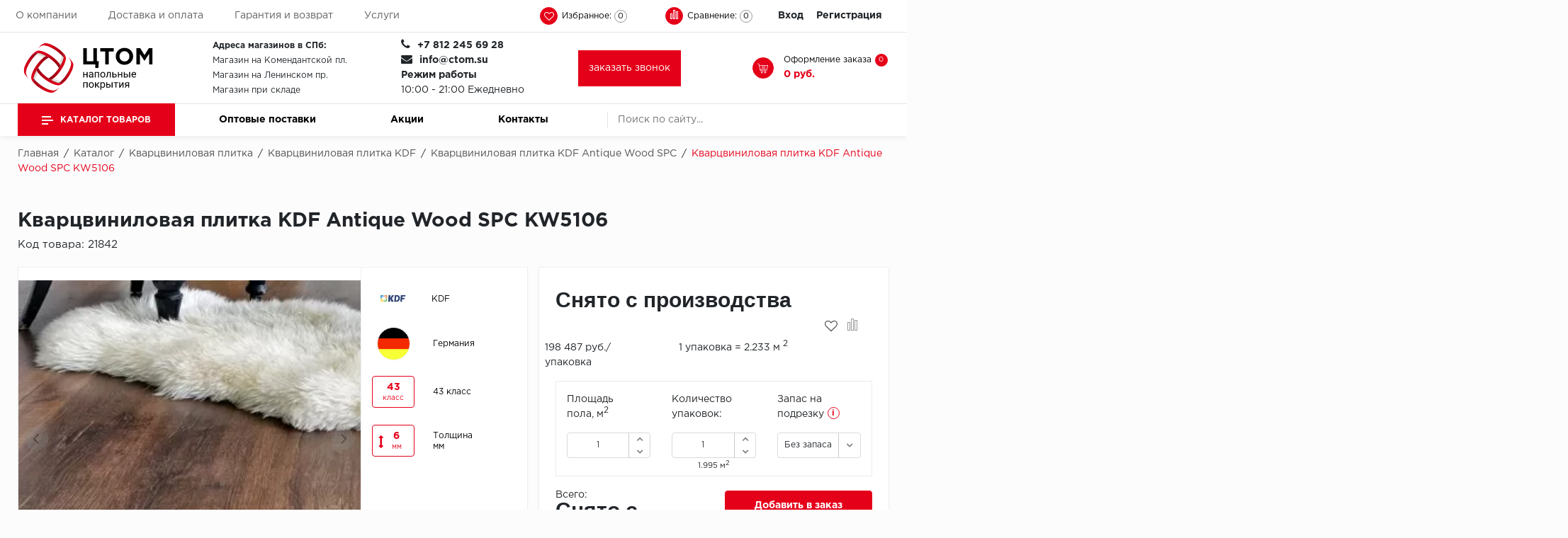

--- FILE ---
content_type: text/html; charset=UTF-8
request_url: https://ctom.su/catalog/kvarts-vinilovaya-plitka/kdf/antique-wood-spc/kw5106-1771694672/
body_size: 68183
content:
	<!doctype html>
	<html lang="ru">
	<head>
		<meta name="viewport"
		      content="initial-scale=1.0, width=device-width"
		>
		<link rel="canonical"
		      href="https://ctom.su/catalog/kvarts-vinilovaya-plitka/kdf/antique-wood-spc/kw5106-1771694672/"
		/>
		<link rel="icon"
		      href="https://ctom.su/favicon.svg"
		      type="image/svg+xml"
		>
				<meta name="robots" content="index, follow" />
<meta name="description" content="Кварцвиниловая плитка KDF Antique Wood SPC KW5106 по выгодной цене. Купить в интернет-магазине ctom. Продажи оптом и в розницу. ☎ +7 812 245 69 28" />
<script  data-skip-moving="true">(function(w, d, n) {var cl = "bx-core";var ht = d.documentElement;var htc = ht ? ht.className : undefined;if (htc === undefined || htc.indexOf(cl) !== -1){return;}var ua = n.userAgent;if (/(iPad;)|(iPhone;)/i.test(ua)){cl += " bx-ios";}else if (/Windows/i.test(ua)){cl += ' bx-win';}else if (/Macintosh/i.test(ua)){cl += " bx-mac";}else if (/Linux/i.test(ua) && !/Android/i.test(ua)){cl += " bx-linux";}else if (/Android/i.test(ua)){cl += " bx-android";}cl += (/(ipad|iphone|android|mobile|touch)/i.test(ua) ? " bx-touch" : " bx-no-touch");cl += w.devicePixelRatio && w.devicePixelRatio >= 2? " bx-retina": " bx-no-retina";var ieVersion = -1;if (/AppleWebKit/.test(ua)){cl += " bx-chrome";}else if (/Opera/.test(ua)){cl += " bx-opera";}else if (/Firefox/.test(ua)){cl += " bx-firefox";}ht.className = htc ? htc + " " + cl : cl;})(window, document, navigator);</script>


<link href="/bitrix/js/ui/design-tokens/dist/ui.design-tokens.min.css?167325052222029" type="text/css"  rel="stylesheet" />
<link href="/bitrix/js/ui/fonts/opensans/ui.font.opensans.min.css?16648758832320" type="text/css"  rel="stylesheet" />
<link href="/bitrix/js/main/popup/dist/main.popup.bundle.min.css?169106390626598" type="text/css"  rel="stylesheet" />
<link href="/bitrix/cache/css/t1/floor_copy_base/kernel_sidepanel/kernel_sidepanel_v1.css?17640113608359" type="text/css"  rel="stylesheet" />
<link href="/bitrix/css/main/themes/blue/style.min.css?1613913613331" type="text/css"  rel="stylesheet" />
<link href="/bitrix/css/arturgolubev.countrymask/iti.min.css?16400892383086" type="text/css"  rel="stylesheet" />
<link href="/bitrix/css/arturgolubev.countrymask/iti-cng.min.css?16400892381046" type="text/css"  rel="stylesheet" />
<link href="/bitrix/cache/css/t1/floor_copy_base/page_42ac534150d758e1427776ed354b856e/page_42ac534150d758e1427776ed354b856e_v1.css?176401144740932" type="text/css"  rel="stylesheet" />
<link href="/bitrix/cache/css/t1/floor_copy_base/template_0e95e8de8385e63aa0ac1ff6d2a4b2aa/template_0e95e8de8385e63aa0ac1ff6d2a4b2aa_v1.css?1764011360506074" type="text/css"  data-template-style="true" rel="stylesheet" />







<!-- BEGIN JIVOSITE CODE -->
                <!-- END JIVOSITE CODE -->

						<title>Кварцвиниловая плитка KDF Antique Wood SPC KW5106 купить в СПб по выгодной цене | ЦТОМ</title>
					<!-- Global site tag (gtag.js) - Google Analytics -->
										
		<link rel="apple-touch-icon"
		      sizes="60x60"
		      href="/upload/resize_cache/webp//apple-touch-icon.webp"
		>
		<link rel="icon"
		      type="image/png"
		      sizes="32x32"
		      href="/upload/resize_cache/webp//favicon-32x32.webp"
		>
		<link rel="icon"
		      type="image/png"
		      sizes="16x16"
		      href="/upload/resize_cache/webp//favicon-16x16.webp"
		>
		<link rel="manifest"
		      href="/site.webmanifest"
		>
		<link rel="mask-icon"
		      href="/safari-pinned-tab.svg"
		      color="#5bbad5"
		>
		<meta name="msapplication-TileColor"
		      content="#da532c"
		>
		<meta name="theme-color"
		      content="#ffffff"
		>
		<meta name="yandex-verification"
		      content="9986a83c9bd98afd"
		/>

	</head>

<body>
	<header id="header"
	        class="header"
	>
		<div class="header_wrp">
			<div class="header_top">
				<div class="container_wrp">
					<div class="header_l-side">
						
        <div class="top_menu-box">
            <nav class="top_menu" itemscope itemtype="https://www.schema.org/SiteNavigationElement">
                <ul>
                                                                        <li itemprop="name"><a href="/about/" itemprop="url" class="top_menu-item">О компании</a></li>
                        
                                                                        <li itemprop="name"><a href="/delivery-pay/" itemprop="url" class="top_menu-item">Доставка и оплата</a></li>
                        
                                                                        <li itemprop="name"><a href="/garantiya-i-vozvrat/" itemprop="url" class="top_menu-item">Гарантия и возврат</a></li>
                        
                                                                        <li itemprop="name"><a href="/service/" itemprop="url" class="top_menu-item">Услуги</a></li>
                        
                    
                </ul>
            </nav>
        </div>
					</div>
					<div class="header_r-side">
						<div class="phone_top top_icon">
							<a href="tel:+78122456928"><span class="icon fa fa-phone"></span></a>						</div>
						<div class="favour_top top_icon"
						     id="favour_in"
						>
							<a href="/favorite/">
								<span class="icon fa fa-heart-o"></span>
								<span class="text-icon">
                                Избранное:                            </span>
								<span class="counter full-quantity-favour">0</span>
							</a>
						</div>

						<div class="compare_top top_icon">
							
<div class="emarket-compare-list" id="catalog-compare-list9J9wbd">
	<!--'start_frame_cache_catalog-compare-list9J9wbd'-->	<a href="#"
		class="deactivated"
		title="Список сравнения пуст"
	>
        <span class="icon compare-icon"><i></i><i></i><i></i></span>
        <span class="text-icon">Сравнение:</span>
        <span class="counter">0</span>
        </a>

    
        	
<!--'end_frame_cache_catalog-compare-list9J9wbd'--></div>						</div>

						<div class="top_user-box">
							<div class="top_user user_btn">
								
    <a href="/auth/" class="login mx-2">Вход</a><span class="desktop_hide slash"> / </span>
            <a class="register mx-2" href="/auth/?register=yes">Регистрация</a>
    
							</div>
						</div>
					</div>
				</div>
			</div>
			<div class="header_mid">
				<div class="container_wrp flex_box">
					<div class="logo_box">
						<a href="/"
						   class="logo_link"
						>
							<img loading="lazy" width="199" src="/images/logo_white.svg" alt="Центральный терминал отделочных материалов" height="78"><br>						</a>
					</div>

					
					<div class="info_item timejob">
						<div class="change_SCHEDULE"
						     style="line-height: 21px;"
						>
							<strong>Адреса магазинов в СПб:</strong><br>
 <a href="/shops/">Магазин на Комендантской пл.</a><br>
 <a href="/shops/">Магазин на Ленинском пр.</a><br>
 <a href="/shops/">Магазин при складе</a>						</div>
					</div>
					<div class="info_item phone">
						<div class="title">
							<i class="fa fa-phone"></i>
							<b
									class="change_PHONE"
							><a href="tel:+78122456928">+7 812 245 69 28</a></b>
						</div>
						<div class="title">
							<i class="fa fa-envelope"></i>
							<b
									class="change_PHONE"
							><a href="mailto:info@ctom.su">info@ctom.su</a></b>
						</div>
						<div class="title">
							<strong>Режим работы</strong>
							<br>
							10:00 - 21:00 Ежедневно
						</div>
					</div>
					<a href="javascript:void(0);"
					   class="btn-primary"
					   data-toggle="modal"
					   style="padding: 15px"
					   data-target="#modalFeedback"
					>
                        <span>
                            заказать звонок                        </span>
					</a>
					<div class="basket_top">
						<a href="/search/"
						   class="icon-search top_icon"
						>
							<svg class="icon-search__content"
							     xmlns="http://www.w3.org/2000/svg"
							     viewBox="0 0 512 512"
							>
								<path d="M416 208c0 45.9-14.9 88.3-40 122.7L502.6 457.4c12.5 12.5 12.5 32.8 0 45.3s-32.8 12.5-45.3 0L330.7 376c-34.4 25.2-76.8 40-122.7 40C93.1 416 0 322.9 0 208S93.1 0 208 0S416 93.1 416 208zM208 352a144 144 0 1 0 0-288 144 144 0 1 0 0 288z" />
							</svg>
						</a>
						<div class="top_icon basket_top">
							<span class="icon basket"></span>
							<div class="text-icon">
								<span class="basket__title">Оформление заказа</span>								
<div id="bx_basket1" class="bx-basket bx-opener">
	<!--'start_frame_cache_bx_cart_block'--><a href="/cart/" class="">
    <span class="counter">0</span>
    <span class="all_sum">0 руб.</span>
</a>
<!--'end_frame_cache_bx_cart_block'--></div>

							</div>
						</div>
					</div>
				</div>
			</div>
			<div class="header_bot">
				<div class="hb_content">
					<div class="container_wrp">
						<div class="hb_content-wrapper">
							<div class="row hb_content-row">
								<div id="open_menu"
								     class="catalog_btn col-3"
								>
									<a href="/catalog/"
									   class="catalog_link"
									>
										<span class="icon_menu"></span>
										<span>
                                        Каталог товаров                                        </span>
									</a>
									<div id="popup_menu"
									     class="catalog_menu"
									>
										<div class="mobile_menu">
											<div class="info_item form_search mobile_form-search desktop_hide">
												    <form action="/catalog/search.php">
                    <input class="input_search" placeholder="Поиск по сайту..." type="text" name="q" value="" size="15" maxlength="50" />
                <input class="btn_search" name="s" type="submit" value="" />
    </form>
											</div>
											<div class="catalog_menu-box">
												<div class="catalog_menu_title desktop_hide">
													<a href="/catalog/"
													   class="catalog_menu_link"
													>
														Каталог
													</a>
													<span class="fa fa-angle-right open_cat"
													      data-id="mainCatalog"
													></span>
												</div>
												<div class="catalog_menu-wrp flex_box"
												     id="mainCatalog"
												>
													<div class="open_cat desktop_hide"
													     data-id="mainCatalog"
													>
														<span class="fa fa-angle-left"></span>
														<span>Назад</span>
													</div>
													
    <div class="top_catalog_wrapper">
        <ul id="vertical-multilevel-menu">

                        
            
                        <li class="root-item parent-item jsvhover"
                data-num="1">
                <a href="/catalog/kvarts-vinilovaya-plitka/" class="root-item-link mobile_hide">Кварцвиниловая плитка</a>
                <div class="open_cat_wrp desktop_hide">
                    <a href="/catalog/kvarts-vinilovaya-plitka/" class="root-item-link">Кварцвиниловая плитка</a>
                    <span class="fa fa-angle-right open_cat" data-id="cat_mobile_oEf"></span>
                </div>
                <ul class="root-item-menu" id="cat_mobile_oEf">
                    <li class="open_cat desktop_hide" data-id="cat_mobile_oEf">
                        <span class="fa fa-angle-left"></span>
                        <span><noindex>Назад</noindex></span>
                    </li>
                    
                            
                            
                                        
            
                                
                                                                            <li >
                                            <a href="/catalog/kvarts-vinilovaya-plitka/aberhof1/">Aberhof</a>
                                        </li>
                                    
                                
                            
                            
                                        
            
                                
                                                                            <li >
                                            <a href="/catalog/kvarts-vinilovaya-plitka/adelar/">Adelar</a>
                                        </li>
                                    
                                
                            
                            
                                        
            
                                
                                                                            <li >
                                            <a href="/catalog/kvarts-vinilovaya-plitka/alfa1/">Alfa</a>
                                        </li>
                                    
                                
                            
                            
                                        
            
                                
                                                                            <li >
                                            <a href="/catalog/kvarts-vinilovaya-plitka/allurefloor/">AllureFloor</a>
                                        </li>
                                    
                                
                            
                            
                                        
            
                                
                                                                            <li >
                                            <a href="/catalog/kvarts-vinilovaya-plitka/alpine-floor/">Alpine floor</a>
                                        </li>
                                    
                                
                            
                            
                                        
            
                                
                                                                            <li >
                                            <a href="/catalog/kvarts-vinilovaya-plitka/aquamax/">Aquamax</a>
                                        </li>
                                    
                                
                            
                            
                                        
            
                                
                                                                            <li >
                                            <a href="/catalog/kvarts-vinilovaya-plitka/arbiton/">Arbiton</a>
                                        </li>
                                    
                                
                            
                            
                                        
            
                                
                                                                            <li >
                                            <a href="/catalog/kvarts-vinilovaya-plitka/berry-allockvp/">Berry Alloc</a>
                                        </li>
                                    
                                
                            
                            
                                        
            
                                
                                                                            <li >
                                            <a href="/catalog/kvarts-vinilovaya-plitka/bohofloor/">Bohofloor</a>
                                        </li>
                                    
                                
                            
                            
                                        
            
                                
                                                                            <li >
                                            <a href="/catalog/kvarts-vinilovaya-plitka/bonkeel1/">Bonkeel</a>
                                        </li>
                                    
                                
                            
                            
                                        
            
                                
                                                                            <li >
                                            <a href="/catalog/kvarts-vinilovaya-plitka/classen/">Classen</a>
                                        </li>
                                    
                                
                            
                            
                                        
            
                                
                                                                            <li >
                                            <a href="/catalog/kvarts-vinilovaya-plitka/corkart-vinyl-concept/">CorkArt Vinyl Concept</a>
                                        </li>
                                    
                                
                            
                            
                                        
            
                                
                                                                            <li >
                                            <a href="/catalog/kvarts-vinilovaya-plitka/cronafloor/">CronaFloor</a>
                                        </li>
                                    
                                
                            
                            
                                        
            
                                
                                                                            <li >
                                            <a href="/catalog/kvarts-vinilovaya-plitka/damy-floor/">Damy Floor</a>
                                        </li>
                                    
                                
                            
                            
                                        
            
                                
                                                                            <li >
                                            <a href="/catalog/kvarts-vinilovaya-plitka/decoria/">Decoria</a>
                                        </li>
                                    
                                
                            
                            
                                        
            
                                
                                                                            <li >
                                            <a href="/catalog/kvarts-vinilovaya-plitka/dolce-flooring-spc/">Dolce Flooring SPC</a>
                                        </li>
                                    
                                
                            
                            
                                        
            
                                
                                                                            <li >
                                            <a href="/catalog/kvarts-vinilovaya-plitka/eco-parquet-alsterr/">ECO Parquet Alster</a>
                                        </li>
                                    
                                
                            
                            
                                        
            
                                
                                                                            <li >
                                            <a href="/catalog/kvarts-vinilovaya-plitka/ecoclick/">EcoClick</a>
                                        </li>
                                    
                                
                            
                            
                                        
            
                                
                                                                            <li >
                                            <a href="/catalog/kvarts-vinilovaya-plitka/eggerkvp/">Egger</a>
                                        </li>
                                    
                                
                            
                            
                                        
            
                                
                                                                            <li >
                                            <a href="/catalog/kvarts-vinilovaya-plitka/fargo/">Fargo</a>
                                        </li>
                                    
                                
                            
                            
                                        
            
                                
                                                                            <li >
                                            <a href="/catalog/kvarts-vinilovaya-plitka/fast-floor/">Fast Floor</a>
                                        </li>
                                    
                                
                            
                            
                                        
            
                                
                                                                            <li >
                                            <a href="/catalog/kvarts-vinilovaya-plitka/fineflex/">FineFlex</a>
                                        </li>
                                    
                                
                            
                            
                                        
            
                                
                                                                            <li >
                                            <a href="/catalog/kvarts-vinilovaya-plitka/finefloor/">FineFloor</a>
                                        </li>
                                    
                                
                            
                            
                                        
            
                                
                                                                            <li >
                                            <a href="/catalog/kvarts-vinilovaya-plitka/floor-click/">Floor Click</a>
                                        </li>
                                    
                                
                            
                            
                                        
            
                                
                                                                            <li >
                                            <a href="/catalog/kvarts-vinilovaya-plitka/forbo1/">Forbo</a>
                                        </li>
                                    
                                
                            
                            
                                        
            
                                
                                                                            <li >
                                            <a href="/catalog/kvarts-vinilovaya-plitka/forbo-allura-click/">Forbo Allura Click</a>
                                        </li>
                                    
                                
                            
                            
                                        
            
                                
                                                                            <li >
                                            <a href="/catalog/kvarts-vinilovaya-plitka/hc-luxury-flooring/">HC luxury flooring</a>
                                        </li>
                                    
                                
                            
                            
                                        
            
                                
                                                                            <li >
                                            <a href="/catalog/kvarts-vinilovaya-plitka/icon-floor/">Icon Floor</a>
                                        </li>
                                    
                                
                            
                            
                                        
            
                                
                                                                            <li >
                                            <a href="/catalog/kvarts-vinilovaya-plitka/moduleo/">IVC Group</a>
                                        </li>
                                    
                                
                            
                            
                                        
            
                                
                                                                            <li >
                                            <a href="/catalog/kvarts-vinilovaya-plitka/jinan-pdm/">Jinan PDM</a>
                                        </li>
                                    
                                
                            
                            
                                        
            
                                
                                                                            <li >
                                            <a href="/catalog/kvarts-vinilovaya-plitka/juteks2/">Juteks</a>
                                        </li>
                                    
                                
                            
                            
                                        
            
                                
                                                                            <li  class="item-selected">
                                            <a href="/catalog/kvarts-vinilovaya-plitka/kdf/">KDF</a>
                                        </li>
                                    
                                
                            
                            
                                        
            
                                
                                                                            <li >
                                            <a href="/catalog/kvarts-vinilovaya-plitka/krono-xonic/">Krono Xonic</a>
                                        </li>
                                    
                                
                            
                            
                                        
            
                                
                                                                            <li >
                                            <a href="/catalog/kvarts-vinilovaya-plitka/lg-decotile/">LG Decotile</a>
                                        </li>
                                    
                                
                            
                            
                                        
            
                                
                                                                            <li >
                                            <a href="/catalog/kvarts-vinilovaya-plitka/limestone/">LimeStone</a>
                                        </li>
                                    
                                
                            
                            
                                        
            
                                
                                                                            <li >
                                            <a href="/catalog/kvarts-vinilovaya-plitka/lucky-floor/">Lucky Floor</a>
                                        </li>
                                    
                                
                            
                            
                                        
            
                                
                                                                            <li >
                                            <a href="/catalog/kvarts-vinilovaya-plitka/made-in-belgium/">Made in Belgium</a>
                                        </li>
                                    
                                
                            
                            
                                        
            
                                
                                                                            <li >
                                            <a href="/catalog/kvarts-vinilovaya-plitka/millenium/">Millenium</a>
                                        </li>
                                    
                                
                            
                            
                                        
            
                                
                                                                            <li >
                                            <a href="/catalog/kvarts-vinilovaya-plitka/moduleo1/">Moduleo</a>
                                        </li>
                                    
                                
                            
                            
                                        
            
                                
                                                                            <li >
                                            <a href="/catalog/kvarts-vinilovaya-plitka/natisston1/">Natisston</a>
                                        </li>
                                    
                                
                            
                            
                                        
            
                                
                                                                            <li >
                                            <a href="/catalog/kvarts-vinilovaya-plitka/next-step/">Next Step</a>
                                        </li>
                                    
                                
                            
                            
                                        
            
                                
                                                                            <li >
                                            <a href="/catalog/kvarts-vinilovaya-plitka/no-brand/">No brand</a>
                                        </li>
                                    
                                
                            
                            
                                        
            
                                
                                                                            <li >
                                            <a href="/catalog/kvarts-vinilovaya-plitka/novafloor/">Novafloor</a>
                                        </li>
                                    
                                
                            
                            
                                        
            
                                
                                                                            <li >
                                            <a href="/catalog/kvarts-vinilovaya-plitka/pergo3/">Pergo</a>
                                        </li>
                                    
                                
                            
                            
                                        
            
                                
                                                                            <li >
                                            <a href="/catalog/kvarts-vinilovaya-plitka/quality-flooring/">Quality Flooring</a>
                                        </li>
                                    
                                
                            
                            
                                        
            
                                
                                                                            <li >
                                            <a href="/catalog/kvarts-vinilovaya-plitka/royce/">ROYCE</a>
                                        </li>
                                    
                                
                            
                            
                                        
            
                                
                                                                            <li >
                                            <a href="/catalog/kvarts-vinilovaya-plitka/smartprofile/">Smartprofile</a>
                                        </li>
                                    
                                
                            
                            
                                        
            
                                
                                                                            <li >
                                            <a href="/catalog/kvarts-vinilovaya-plitka/spc1/">SPC</a>
                                        </li>
                                    
                                
                            
                            
                                        
            
                                
                                                                            <li >
                                            <a href="/catalog/kvarts-vinilovaya-plitka/spc-alta-step/">SPC Alta Step</a>
                                        </li>
                                    
                                
                            
                            
                                        
            
                                
                                                                            <li >
                                            <a href="/catalog/kvarts-vinilovaya-plitka/spc-betta/">SPC Betta</a>
                                        </li>
                                    
                                
                            
                            
                                        
            
                                
                                                                            <li >
                                            <a href="/catalog/kvarts-vinilovaya-plitka/spc-dew/">SPC DEW</a>
                                        </li>
                                    
                                
                            
                            
                                        
            
                                
                                                                            <li >
                                            <a href="/catalog/kvarts-vinilovaya-plitka/spc-flooring/">SPC Flooring</a>
                                        </li>
                                    
                                
                            
                            
                                        
            
                                
                                                                            <li >
                                            <a href="/catalog/kvarts-vinilovaya-plitka/spc-ideal-flooring/">SPC Ideal Flooring</a>
                                        </li>
                                    
                                
                            
                            
                                        
            
                                
                                                                            <li >
                                            <a href="/catalog/kvarts-vinilovaya-plitka/spc-kronostep/">SPC Kronostep</a>
                                        </li>
                                    
                                
                            
                            
                                        
            
                                
                                                                            <li >
                                            <a href="/catalog/kvarts-vinilovaya-plitka/sps-promo/">SPC Promo</a>
                                        </li>
                                    
                                
                            
                            
                                        
            
                                
                                                                            <li >
                                            <a href="/catalog/kvarts-vinilovaya-plitka/spc-stronghold/">SPC Stronghold</a>
                                        </li>
                                    
                                
                            
                            
                                        
            
                                
                                                                            <li >
                                            <a href="/catalog/kvarts-vinilovaya-plitka/tanto/">TANTO</a>
                                        </li>
                                    
                                
                            
                            
                                        
            
                                
                                                                            <li >
                                            <a href="/catalog/kvarts-vinilovaya-plitka/tarkett_kvp/">Tarkett</a>
                                        </li>
                                    
                                
                            
                            
                                        
            
                                
                                                                            <li >
                                            <a href="/catalog/kvarts-vinilovaya-plitka/tulesna/">Tulesna</a>
                                        </li>
                                    
                                
                            
                            
                                        
            
                                
                                                                            <li >
                                            <a href="/catalog/kvarts-vinilovaya-plitka/veon/">Veon</a>
                                        </li>
                                    
                                
                            
                            
                                        
            
                                
                                                                            <li >
                                            <a href="/catalog/kvarts-vinilovaya-plitka/vinil-click/">Vinil click</a>
                                        </li>
                                    
                                
                            
                            
                                        
            
                                
                                                                            <li >
                                            <a href="/catalog/kvarts-vinilovaya-plitka/vinilam/">Vinilam</a>
                                        </li>
                                    
                                
                            
                            
                                        
            
                                
                                                                            <li >
                                            <a href="/catalog/kvarts-vinilovaya-plitka/wonderful-vinyl-floor/">Wonderful Vinyl Floor</a>
                                        </li>
                                    
                                
                            
                            
                                                        </ul></li>            
            
                        <li class="root-item parent-item"
                data-num="65">
                <a href="/catalog/laminat/" class="root-item-link mobile_hide">Ламинат</a>
                <div class="open_cat_wrp desktop_hide">
                    <a href="/catalog/laminat/" class="root-item-link">Ламинат</a>
                    <span class="fa fa-angle-right open_cat" data-id="cat_mobile_2UD"></span>
                </div>
                <ul class="root-item-menu" id="cat_mobile_2UD">
                    <li class="open_cat desktop_hide" data-id="cat_mobile_2UD">
                        <span class="fa fa-angle-left"></span>
                        <span><noindex>Назад</noindex></span>
                    </li>
                    
                            
                            
                                        
            
                                
                                                                            <li >
                                            <a href="/catalog/laminat/aberhof/">Aberhof</a>
                                        </li>
                                    
                                
                            
                            
                                        
            
                                
                                                                            <li >
                                            <a href="/catalog/laminat/agt/">AGT</a>
                                        </li>
                                    
                                
                            
                            
                                        
            
                                
                                                                            <li >
                                            <a href="/catalog/laminat/alloc/">Alloc</a>
                                        </li>
                                    
                                
                            
                            
                                        
            
                                
                                                                            <li >
                                            <a href="/catalog/laminat/berry-alloclam/">Berry Alloc</a>
                                        </li>
                                    
                                
                            
                            
                                        
            
                                
                                                                            <li >
                                            <a href="/catalog/laminat/binyl-pro/">Binyl Pro</a>
                                        </li>
                                    
                                
                            
                            
                                        
            
                                
                                                                            <li >
                                            <a href="/catalog/laminat/bohofloor1/">Bohofloor</a>
                                        </li>
                                    
                                
                            
                            
                                        
            
                                
                                                                            <li >
                                            <a href="/catalog/laminat/bravo/">Bravo</a>
                                        </li>
                                    
                                
                            
                            
                                        
            
                                
                                                                            <li >
                                            <a href="/catalog/laminat/classen_lam/">Classen</a>
                                        </li>
                                    
                                
                            
                            
                                        
            
                                
                                                                            <li >
                                            <a href="/catalog/laminat/derby/">Derby</a>
                                        </li>
                                    
                                
                            
                            
                                        
            
                                
                                                                            <li >
                                            <a href="/catalog/laminat/egger/">Egger</a>
                                        </li>
                                    
                                
                            
                            
                                        
            
                                
                                                                            <li >
                                            <a href="/catalog/laminat/epi-alsafloor/">Epi (Alsafloor)</a>
                                        </li>
                                    
                                
                            
                            
                                        
            
                                
                                                                            <li >
                                            <a href="/catalog/laminat/eversense/">EVERSENSE</a>
                                        </li>
                                    
                                
                            
                            
                                        
            
                                
                                                                            <li >
                                            <a href="/catalog/laminat/floorpan-kastamonu/">Floorpan (Kastamonu)</a>
                                        </li>
                                    
                                
                            
                            
                                        
            
                                
                                                                            <li >
                                            <a href="/catalog/laminat/greenwald/">GREENWALD</a>
                                        </li>
                                    
                                
                            
                            
                                        
            
                                
                                                                            <li >
                                            <a href="/catalog/laminat/homflor/">Homflor</a>
                                        </li>
                                    
                                
                            
                            
                                        
            
                                
                                                                            <li >
                                            <a href="/catalog/laminat/icon-floor1/">Icon Floor</a>
                                        </li>
                                    
                                
                            
                            
                                        
            
                                
                                                                            <li >
                                            <a href="/catalog/laminat/ideal/">Ideal</a>
                                        </li>
                                    
                                
                            
                            
                                        
            
                                
                                                                            <li >
                                            <a href="/catalog/laminat/imperial1/">Imperial</a>
                                        </li>
                                    
                                
                            
                            
                                        
            
                                
                                                                            <li >
                                            <a href="/catalog/laminat/joss-beaumont/">JOSS BEAUMONT</a>
                                        </li>
                                    
                                
                            
                            
                                        
            
                                
                                                                            <li >
                                            <a href="/catalog/laminat/juteks1/">Juteks</a>
                                        </li>
                                    
                                
                            
                            
                                        
            
                                
                                                                            <li >
                                            <a href="/catalog/laminat/kaindl/">Kaindl</a>
                                        </li>
                                    
                                
                            
                            
                                        
            
                                
                                                                            <li >
                                            <a href="/catalog/laminat/kiwi/">KIWI</a>
                                        </li>
                                    
                                
                            
                            
                                        
            
                                
                                                                            <li >
                                            <a href="/catalog/laminat/kossen/">Kossen</a>
                                        </li>
                                    
                                
                            
                            
                                        
            
                                
                                                                            <li >
                                            <a href="/catalog/laminat/krono-swiss-kronopol/">Krono Swiss (Kronopol)</a>
                                        </li>
                                    
                                
                            
                            
                                        
            
                                
                                                                            <li >
                                            <a href="/catalog/laminat/krono-swisse-shveytsariya/">Krono Swisse (Швейцария)</a>
                                        </li>
                                    
                                
                            
                            
                                        
            
                                
                                                                            <li >
                                            <a href="/catalog/laminat/kronoflooring/">Kronoflooring</a>
                                        </li>
                                    
                                
                            
                            
                                        
            
                                
                                                                            <li >
                                            <a href="/catalog/laminat/kronon-modern/">Kronon Modern</a>
                                        </li>
                                    
                                
                            
                            
                                        
            
                                
                                                                            <li >
                                            <a href="/catalog/laminat/kronospan/">Kronospan</a>
                                        </li>
                                    
                                
                            
                            
                                        
            
                                
                                                                            <li >
                                            <a href="/catalog/laminat/kronostar/">Kronostar</a>
                                        </li>
                                    
                                
                            
                            
                                        
            
                                
                                                                            <li >
                                            <a href="/catalog/laminat/la-moena/">La Moena</a>
                                        </li>
                                    
                                
                            
                            
                                        
            
                                
                                                                            <li >
                                            <a href="/catalog/laminat/laufer-husky/">Laufer</a>
                                        </li>
                                    
                                
                            
                            
                                        
            
                                
                                                                            <li >
                                            <a href="/catalog/laminat/limestone1/">LimeStone</a>
                                        </li>
                                    
                                
                            
                            
                                        
            
                                
                                                                            <li >
                                            <a href="/catalog/laminat/loc-floor/">Loc Floor</a>
                                        </li>
                                    
                                
                            
                            
                                        
            
                                
                                                                            <li >
                                            <a href="/catalog/laminat/maxwood/">Maxwood</a>
                                        </li>
                                    
                                
                            
                            
                                        
            
                                
                                                                            <li >
                                            <a href="/catalog/laminat/mystyle-by-kronoflooring/">MyStyle by Kronoflooring</a>
                                        </li>
                                    
                                
                            
                            
                                        
            
                                
                                                                            <li >
                                            <a href="/catalog/laminat/peli/">Peli</a>
                                        </li>
                                    
                                
                            
                            
                                        
            
                                
                                                                            <li >
                                            <a href="/catalog/laminat/pergo1112/">Pergo</a>
                                        </li>
                                    
                                
                            
                            
                                        
            
                                
                                                                            <li >
                                            <a href="/catalog/laminat/praktik/">Praktik</a>
                                        </li>
                                    
                                
                            
                            
                                        
            
                                
                                                                            <li >
                                            <a href="/catalog/laminat/richmans/">RichMans</a>
                                        </li>
                                    
                                
                            
                            
                                        
            
                                
                                                                            <li >
                                            <a href="/catalog/laminat/ritter/">Ritter</a>
                                        </li>
                                    
                                
                            
                            
                                        
            
                                
                                                                            <li >
                                            <a href="/catalog/laminat/sinteros/">Sinteros</a>
                                        </li>
                                    
                                
                            
                            
                                        
            
                                
                                                                            <li >
                                            <a href="/catalog/laminat/kronotex/">Swiss Krono Tex</a>
                                        </li>
                                    
                                
                            
                            
                                        
            
                                
                                                                            <li >
                                            <a href="/catalog/laminat/taiga/">Taiga</a>
                                        </li>
                                    
                                
                            
                            
                                        
            
                                
                                                                            <li >
                                            <a href="/catalog/laminat/tarkett_lam/">Tarkett</a>
                                        </li>
                                    
                                
                            
                            
                                        
            
                                
                                                                            <li >
                                            <a href="/catalog/laminat/tatami/">Tatami</a>
                                        </li>
                                    
                                
                            
                            
                                        
            
                                
                                                                            <li >
                                            <a href="/catalog/laminat/unilin/">Unilin</a>
                                        </li>
                                    
                                
                            
                            
                                        
            
                                
                                                                            <li >
                                            <a href="/catalog/laminat/velvetile/">Velvetile</a>
                                        </li>
                                    
                                
                            
                            
                                        
            
                                
                                                                            <li >
                                            <a href="/catalog/laminat/woodstyle/">Woodstyle</a>
                                        </li>
                                    
                                
                            
                            
                                        
            
                                
                                                                            <li >
                                            <a href="/catalog/laminat/xpert-pro/">Xpert pro</a>
                                        </li>
                                    
                                
                            
                            
                                                        </ul></li>            
            
                        <li class="root-item parent-item"
                data-num="115">
                <a href="/catalog/kovrolin/" class="root-item-link mobile_hide">Ковролин</a>
                <div class="open_cat_wrp desktop_hide">
                    <a href="/catalog/kovrolin/" class="root-item-link">Ковролин</a>
                    <span class="fa fa-angle-right open_cat" data-id="cat_mobile_UzP"></span>
                </div>
                <ul class="root-item-menu" id="cat_mobile_UzP">
                    <li class="open_cat desktop_hide" data-id="cat_mobile_UzP">
                        <span class="fa fa-angle-left"></span>
                        <span><noindex>Назад</noindex></span>
                    </li>
                    
                            
                            
                                        
            
                                
                                                                            <li >
                                            <a href="/catalog/kovrolin/aw/">AW</a>
                                        </li>
                                    
                                
                            
                            
                                        
            
                                
                                                                            <li >
                                            <a href="/catalog/kovrolin/balta/">BALTA</a>
                                        </li>
                                    
                                
                            
                            
                                        
            
                                
                                                                            <li >
                                            <a href="/catalog/kovrolin/balta-home/">BALTA HOME</a>
                                        </li>
                                    
                                
                            
                            
                                        
            
                                
                                                                            <li >
                                            <a href="/catalog/kovrolin/carpetoff/">CARPETOFF</a>
                                        </li>
                                    
                                
                            
                            
                                        
            
                                
                                                                            <li >
                                            <a href="/catalog/kovrolin/condor/">CONDOR</a>
                                        </li>
                                    
                                
                            
                            
                                        
            
                                
                                                                            <li >
                                            <a href="/catalog/kovrolin/condor-inteza/">CONDOR INTEZA</a>
                                        </li>
                                    
                                
                            
                            
                                        
            
                                
                                                                            <li >
                                            <a href="/catalog/kovrolin/kaplancer/">KAPLANCER</a>
                                        </li>
                                    
                                
                            
                            
                                        
            
                                
                                                                            <li >
                                            <a href="/catalog/kovrolin/oz-caplan/">OZ CAPLAN</a>
                                        </li>
                                    
                                
                            
                            
                                        
            
                                
                                                                            <li >
                                            <a href="/catalog/kovrolin/plato-hali/">PLATO HALI</a>
                                        </li>
                                    
                                
                            
                            
                                        
            
                                
                                                                            <li >
                                            <a href="/catalog/kovrolin/tarkett2/">Tarkett</a>
                                        </li>
                                    
                                
                            
                            
                                        
            
                                
                                                                            <li >
                                            <a href="/catalog/kovrolin/timzo/">TIMZO</a>
                                        </li>
                                    
                                
                            
                            
                                        
            
                                
                                                                            <li >
                                            <a href="/catalog/kovrolin/urggazcarpet/">Urggazcarpet</a>
                                        </li>
                                    
                                
                            
                            
                                        
            
                                
                                                                            <li >
                                            <a href="/catalog/kovrolin/vebe/">VEBE</a>
                                        </li>
                                    
                                
                            
                            
                                        
            
                                
                                                                            <li >
                                            <a href="/catalog/kovrolin/vitebskie-kovry/">ВИТЕБСКИЕ КОВРЫ</a>
                                        </li>
                                    
                                
                            
                            
                                        
            
                                
                                                                            <li >
                                            <a href="/catalog/kovrolin/iskusstvennaya-trava/">ИСКУССТВЕННАЯ ТРАВА</a>
                                        </li>
                                    
                                
                            
                            
                                        
            
                                
                                                                            <li >
                                            <a href="/catalog/kovrolin/neva-taft/">НЕВА-ТАФТ</a>
                                        </li>
                                    
                                
                            
                            
                                        
            
                                
                                                                            <li >
                                            <a href="/catalog/kovrolin/svobodnolezhashchiy/">Свободнолежащий</a>
                                        </li>
                                    
                                
                            
                            
                                                        </ul></li>            
            
                        <li class="root-item parent-item"
                data-num="133">
                <a href="/catalog/linoleum/" class="root-item-link mobile_hide">Линолеум</a>
                <div class="open_cat_wrp desktop_hide">
                    <a href="/catalog/linoleum/" class="root-item-link">Линолеум</a>
                    <span class="fa fa-angle-right open_cat" data-id="cat_mobile_hUb"></span>
                </div>
                <ul class="root-item-menu" id="cat_mobile_hUb">
                    <li class="open_cat desktop_hide" data-id="cat_mobile_hUb">
                        <span class="fa fa-angle-left"></span>
                        <span><noindex>Назад</noindex></span>
                    </li>
                    
                            
                            
                                        
            
                                
                                                                            <li >
                                            <a href="/catalog/linoleum/beauflor/">BEAUFLOR</a>
                                        </li>
                                    
                                
                            
                            
                                        
            
                                
                                                                            <li >
                                            <a href="/catalog/linoleum/graboplast/">GRABOPLAST</a>
                                        </li>
                                    
                                
                            
                            
                                        
            
                                
                                                                            <li >
                                            <a href="/catalog/linoleum/ideal2/">Ideal</a>
                                        </li>
                                    
                                
                            
                            
                                        
            
                                
                                                                            <li >
                                            <a href="/catalog/linoleum/ivc/">IVC</a>
                                        </li>
                                    
                                
                            
                            
                                        
            
                                
                                                                            <li >
                                            <a href="/catalog/linoleum/juteks/">Juteks</a>
                                        </li>
                                    
                                
                            
                            
                                        
            
                                
                                                                            <li >
                                            <a href="/catalog/linoleum/lg-hausys/">LG Hausys</a>
                                        </li>
                                    
                                
                            
                            
                                        
            
                                
                                                                            <li >
                                            <a href="/catalog/linoleum/non-brand/">NON-BRAND</a>
                                        </li>
                                    
                                
                            
                            
                                        
            
                                
                                                                            <li >
                                            <a href="/catalog/linoleum/profi/">PROFI</a>
                                        </li>
                                    
                                
                            
                            
                                        
            
                                
                                                                            <li >
                                            <a href="/catalog/linoleum/sinteros2/">Sinteros</a>
                                        </li>
                                    
                                
                            
                            
                                        
            
                                
                                                                            <li >
                                            <a href="/catalog/linoleum/tarkett3/">Tarkett</a>
                                        </li>
                                    
                                
                            
                            
                                        
            
                                
                                                                            <li >
                                            <a href="/catalog/linoleum/textura/">TEXTURA</a>
                                        </li>
                                    
                                
                            
                            
                                        
            
                                
                                                                            <li >
                                            <a href="/catalog/linoleum/texture/">TEXTURE</a>
                                        </li>
                                    
                                
                            
                            
                                                        </ul></li>            
            
                        <li class="root-item parent-item"
                data-num="146">
                <a href="/catalog/parket/" class="root-item-link mobile_hide">Паркет</a>
                <div class="open_cat_wrp desktop_hide">
                    <a href="/catalog/parket/" class="root-item-link">Паркет</a>
                    <span class="fa fa-angle-right open_cat" data-id="cat_mobile_P12"></span>
                </div>
                <ul class="root-item-menu" id="cat_mobile_P12">
                    <li class="open_cat desktop_hide" data-id="cat_mobile_P12">
                        <span class="fa fa-angle-left"></span>
                        <span><noindex>Назад</noindex></span>
                    </li>
                    
                            
                            
                                        
            
                                
                                                                            <li >
                                            <a href="/catalog/parket/coswick/">Coswick</a>
                                        </li>
                                    
                                
                            
                            
                                        
            
                                
                                                                            <li >
                                            <a href="/catalog/parket/lab-arte1/">Lab Arte</a>
                                        </li>
                                    
                                
                            
                            
                                                        </ul></li>            
            
                        <li class="root-item parent-item"
                data-num="149">
                <a href="/catalog/parketnaya-doska/" class="root-item-link mobile_hide">Паркетная доска</a>
                <div class="open_cat_wrp desktop_hide">
                    <a href="/catalog/parketnaya-doska/" class="root-item-link">Паркетная доска</a>
                    <span class="fa fa-angle-right open_cat" data-id="cat_mobile_7lt"></span>
                </div>
                <ul class="root-item-menu" id="cat_mobile_7lt">
                    <li class="open_cat desktop_hide" data-id="cat_mobile_7lt">
                        <span class="fa fa-angle-left"></span>
                        <span><noindex>Назад</noindex></span>
                    </li>
                    
                            
                            
                                        
            
                                
                                                                            <li >
                                            <a href="/catalog/parketnaya-doska/barlinek/">Barlinek</a>
                                        </li>
                                    
                                
                            
                            
                                        
            
                                
                                                                            <li >
                                            <a href="/catalog/parketnaya-doska/ellett/">Ellett</a>
                                        </li>
                                    
                                
                            
                            
                                        
            
                                
                                                                            <li >
                                            <a href="/catalog/parketnaya-doska/focus-floor/">Focus Floor</a>
                                        </li>
                                    
                                
                            
                            
                                        
            
                                
                                                                            <li >
                                            <a href="/catalog/parketnaya-doska/greenline/">Greenline</a>
                                        </li>
                                    
                                
                            
                            
                                        
            
                                
                                                                            <li >
                                            <a href="/catalog/parketnaya-doska/karelia/">Karelia</a>
                                        </li>
                                    
                                
                            
                            
                                        
            
                                
                                                                            <li >
                                            <a href="/catalog/parketnaya-doska/parquet-plaque/">Parquet Plaque</a>
                                        </li>
                                    
                                
                            
                            
                                        
            
                                
                                                                            <li >
                                            <a href="/catalog/parketnaya-doska/polarwood/">Polarwood</a>
                                        </li>
                                    
                                
                            
                            
                                        
            
                                
                                                                            <li >
                                            <a href="/catalog/parketnaya-doska/sinteros1/">Sinteros</a>
                                        </li>
                                    
                                
                            
                            
                                        
            
                                
                                                                            <li >
                                            <a href="/catalog/parketnaya-doska/tarkett1/">Tarkett</a>
                                        </li>
                                    
                                
                            
                            
                                        
            
                                
                                                                            <li >
                                            <a href="/catalog/parketnaya-doska/timber/">Timber</a>
                                        </li>
                                    
                                
                            
                            
                                                        </ul></li>            
            
                        <li class="root-item parent-item"
                data-num="160">
                <a href="/catalog/plintus/" class="root-item-link mobile_hide">Плинтус</a>
                <div class="open_cat_wrp desktop_hide">
                    <a href="/catalog/plintus/" class="root-item-link">Плинтус</a>
                    <span class="fa fa-angle-right open_cat" data-id="cat_mobile_mY0"></span>
                </div>
                <ul class="root-item-menu" id="cat_mobile_mY0">
                    <li class="open_cat desktop_hide" data-id="cat_mobile_mY0">
                        <span class="fa fa-angle-left"></span>
                        <span><noindex>Назад</noindex></span>
                    </li>
                    
                            
                            
                                        
            
                                
                                                                            <li >
                                            <a href="/catalog/plintus/alpine-floor1/">Alpine floor</a>
                                        </li>
                                    
                                
                            
                            
                                        
            
                                
                                                                            <li >
                                            <a href="/catalog/plintus/arbiton1/">Arbiton</a>
                                        </li>
                                    
                                
                            
                            
                                        
            
                                
                                                                            <li >
                                            <a href="/catalog/plintus/artiva/">ARTIVA</a>
                                        </li>
                                    
                                
                            
                            
                                        
            
                                
                                                                            <li >
                                            <a href="/catalog/plintus/classen1/">Classen</a>
                                        </li>
                                    
                                
                            
                            
                                        
            
                                
                                                                            <li >
                                            <a href="/catalog/plintus/cosca/">COSCA DECOR</a>
                                        </li>
                                    
                                
                            
                            
                                        
            
                                
                                                                            <li >
                                            <a href="/catalog/plintus/deconika/">Deconika</a>
                                        </li>
                                    
                                
                            
                            
                                        
            
                                
                                                                            <li >
                                            <a href="/catalog/plintus/dolce-flooring/">Dolce Flooring</a>
                                        </li>
                                    
                                
                            
                            
                                        
            
                                
                                                                            <li >
                                            <a href="/catalog/plintus/egger2/">Egger</a>
                                        </li>
                                    
                                
                            
                            
                                        
            
                                
                                                                            <li >
                                            <a href="/catalog/plintus/epi-alsafloor1/">Epi (Alsafloor)</a>
                                        </li>
                                    
                                
                            
                            
                                        
            
                                
                                                                            <li >
                                            <a href="/catalog/plintus/finefloor1/">FineFloor</a>
                                        </li>
                                    
                                
                            
                            
                                        
            
                                
                                                                            <li >
                                            <a href="/catalog/plintus/floor-plinth/">FLOOR PLINTH</a>
                                        </li>
                                    
                                
                            
                            
                                        
            
                                
                                                                            <li >
                                            <a href="/catalog/plintus/grace/">GRACE</a>
                                        </li>
                                    
                                
                            
                            
                                        
            
                                
                                                                            <li >
                                            <a href="/catalog/plintus/greenline1/">Greenline</a>
                                        </li>
                                    
                                
                            
                            
                                        
            
                                
                                                                            <li >
                                            <a href="/catalog/plintus/ideal1/">Ideal</a>
                                        </li>
                                    
                                
                            
                            
                                        
            
                                
                                                                            <li >
                                            <a href="/catalog/plintus/kronoflooring1/">KronoFlooring</a>
                                        </li>
                                    
                                
                            
                            
                                        
            
                                
                                                                            <li >
                                            <a href="/catalog/plintus/kronopol/">Kronopol</a>
                                        </li>
                                    
                                
                            
                            
                                        
            
                                
                                                                            <li >
                                            <a href="/catalog/plintus/moduleo2/">Moduleo</a>
                                        </li>
                                    
                                
                            
                            
                                        
            
                                
                                                                            <li >
                                            <a href="/catalog/plintus/nmc/">NMC</a>
                                        </li>
                                    
                                
                            
                            
                                        
            
                                
                                                                            <li >
                                            <a href="/catalog/plintus/pedross/">Pedross</a>
                                        </li>
                                    
                                
                            
                            
                                        
            
                                
                                                                            <li >
                                            <a href="/catalog/plintus/swiss-krono-tex/">SWISS KRONO TEX</a>
                                        </li>
                                    
                                
                            
                            
                                        
            
                                
                                                                            <li >
                                            <a href="/catalog/plintus/teckwood/">TeckWood</a>
                                        </li>
                                    
                                
                            
                            
                                        
            
                                
                                                                            <li >
                                            <a href="/catalog/plintus/ultrawood/">Ultrawood</a>
                                        </li>
                                    
                                
                            
                            
                                                        </ul></li>            
            
                        <li class="root-item parent-item"
                data-num="183">
                <a href="/catalog/podlozhka1/" class="root-item-link mobile_hide">Подложка</a>
                <div class="open_cat_wrp desktop_hide">
                    <a href="/catalog/podlozhka1/" class="root-item-link">Подложка</a>
                    <span class="fa fa-angle-right open_cat" data-id="cat_mobile_8Nj"></span>
                </div>
                <ul class="root-item-menu" id="cat_mobile_8Nj">
                    <li class="open_cat desktop_hide" data-id="cat_mobile_8Nj">
                        <span class="fa fa-angle-left"></span>
                        <span><noindex>Назад</noindex></span>
                    </li>
                    
                            
                            
                                        
            
                                
                                                                            <li >
                                            <a href="/catalog/podlozhka1/damy-floor1/">DAMY FLOOR</a>
                                        </li>
                                    
                                
                            
                            
                                        
            
                                
                                                                            <li >
                                            <a href="/catalog/podlozhka1/domoflex/">DomoFlex</a>
                                        </li>
                                    
                                
                            
                            
                                        
            
                                
                                                                            <li >
                                            <a href="/catalog/podlozhka1/royce1/">Royce</a>
                                        </li>
                                    
                                
                            
                            
                                        
            
                                
                                                                            <li >
                                            <a href="/catalog/podlozhka1/solid1/">Solid</a>
                                        </li>
                                    
                                
                            
                            
                                        
            
                                
                                                                            <li >
                                            <a href="/catalog/podlozhka1/tuplex/">Tuplex</a>
                                        </li>
                                    
                                
                            
                            
                                        
            
                                
                                                                            <li >
                                            <a href="/catalog/podlozhka1/vinilovaya/">Виниловая</a>
                                        </li>
                                    
                                
                            
                            
                                        
            
                                
                                                                            <li >
                                            <a href="/catalog/podlozhka1/vtm/">ВТМ</a>
                                        </li>
                                    
                                
                            
                            
                                        
            
                                
                                                                            <li >
                                            <a href="/catalog/podlozhka1/pod-lvt-ili-spc/">Под LVT или SPC</a>
                                        </li>
                                    
                                
                            
                            
                                        
            
                                
                                                                            <li >
                                            <a href="/catalog/podlozhka1/poliizol/">ПОЛИИЗОЛ</a>
                                        </li>
                                    
                                
                            
                            
                                        
            
                                
                                                                            <li >
                                            <a href="/catalog/podlozhka1/probkovaya/">Пробковая</a>
                                        </li>
                                    
                                
                            
                            
                                                        </ul></li>            
            
                        <li class="root-item parent-item"
                data-num="194">
                <a href="/catalog/probkovoe-pokrytie/" class="root-item-link mobile_hide">Пробковое покрытие</a>
                <div class="open_cat_wrp desktop_hide">
                    <a href="/catalog/probkovoe-pokrytie/" class="root-item-link">Пробковое покрытие</a>
                    <span class="fa fa-angle-right open_cat" data-id="cat_mobile_iWp"></span>
                </div>
                <ul class="root-item-menu" id="cat_mobile_iWp">
                    <li class="open_cat desktop_hide" data-id="cat_mobile_iWp">
                        <span class="fa fa-angle-left"></span>
                        <span><noindex>Назад</noindex></span>
                    </li>
                    
                            
                            
                                        
            
                                
                                                                            <li >
                                            <a href="/catalog/probkovoe-pokrytie/corkart/">CORKART</a>
                                        </li>
                                    
                                
                            
                            
                                        
            
                                
                                                                            <li >
                                            <a href="/catalog/probkovoe-pokrytie/egger1/">Egger</a>
                                        </li>
                                    
                                
                            
                            
                                        
            
                                
                                                                            <li >
                                            <a href="/catalog/probkovoe-pokrytie/ibercork/">Ibercork</a>
                                        </li>
                                    
                                
                            
                            
                            
                                                            </ul></li>                            
                        </ul>
    </div>
												</div>
											</div>
											<div class="top_user-box desktop_hide">
												<div class="top_user user_btn">
													
    <a href="/auth/" class="login mx-2">Вход</a><span class="desktop_hide slash"> / </span>
            <a class="register mx-2" href="/auth/?register=yes">Регистрация</a>
    
												</div>
											</div>
											<div class="top_menu-box desktop_hide">
												        <nav class="bot_menu" itemscope itemtype="https://www.schema.org/SiteNavigationElement">
        <ul>
                                            <li itemprop="name"><a itemprop="url" href="/about/" class="bot_menu-item ">О компании</a></li>
                                                                    <li itemprop="name"><a itemprop="url" href="/catalog/" class="bot_menu-item selected ">Каталог</a></li>
                                                                    <li itemprop="name"><a itemprop="url" href="/optovye-postavki/" class="bot_menu-item ">Оптовые поставки</a></li>
                                                                    <li itemprop="name"><a itemprop="url" href="/sales/" class="bot_menu-item ">Акции</a></li>
                                                                    <li itemprop="name"><a itemprop="url" href="/faq/" class="bot_menu-item ">FAQ?</a></li>
                                                                    <li itemprop="name"><a itemprop="url" href="/blog/" class="bot_menu-item ">Блог</a></li>
                                            </ul>
    </nav>
												        <nav class="bot_menu" itemscope itemtype="https://www.schema.org/SiteNavigationElement">
        <ul>
                                            <li itemprop="name"><a itemprop="url" href="/service/" class="bot_menu-item ">Услуги</a></li>
                                                                    <li itemprop="name"><a itemprop="url" href="/delivery-pay/" class="bot_menu-item ">Доставка и оплата</a></li>
                                                                    <li itemprop="name"><a itemprop="url" href="/garantiya-i-vozvrat/" class="bot_menu-item ">Гарантия и возврат</a></li>
                                                                    <li itemprop="name"><a itemprop="url" href="/shops/" class="bot_menu-item ">Контакты</a></li>
                                            </ul>
    </nav>
																							</div>
										</div>
									</div>
								</div>
								<div class="logo_box desktop_hide">
									<a href="/"
									   class="logo_link"
									>
										<img loading="lazy" width="199" src="/images/logo_white.svg" alt="Центральный терминал отделочных материалов" height="78"><br>									</a>
								</div>
								<div class="col-5 top-bottom-menu">
									
        <div class="top_menu-box">
            <nav class="top_menu" itemscope itemtype="https://www.schema.org/SiteNavigationElement">
                <ul>
                                                                        <li itemprop="name"><a href="/optovye-postavki/" itemprop="url" class="top_menu-item">Оптовые поставки</a></li>
                        
                                                                        <li itemprop="name"><a href="/sales/" itemprop="url" class="top_menu-item">Акции</a></li>
                        
                                                                        <li itemprop="name"><a href="/shops/" itemprop="url" class="top_menu-item">Контакты</a></li>
                        
                    
                </ul>
            </nav>
        </div>

								</div>
								<div class="info_item phone text-center">
									<div class="title pl-4">
										<i class="fa fa-phone"></i>
										<b class="change_PHONE">
											<a
													href="tel:+"
											>+7 812 245 69 28</a>
										</b>
									</div>
								</div>
								<div class="info_item form_search col-4">
									<div id="title-search" class="form_search_wrp bx-searchtitle">
	<form action="/catalog/search.php">
		<div class="bx-input-group">
			<input class="input_search" id="title-search-input" type="text" name="q" value="" size="40" maxlength="50" autocomplete="off" placeholder="Поиск по сайту..."/>
			<span class="bx-input-group-btn">
				<span class="bx-searchtitle-preloader " id="_preloader_item"></span>
				<button class="" type="submit" name="s"></button>
			</span>
		</div>
	</form>
</div>
								</div>
								<div class="top_icon-box-mobile"></div>
							</div>
						</div>
					</div>
				</div>
			</div>
		</div>
	</header>

	<main>
	
		
	<div class="zagolovok_mobile">
 <a href="/shops/"><img src="/upload/resize_cache/webp/images/map.webp" loading="lazy" ></a>
</div>


	<div class="breadcrumbs">
		<div class="container_wrp">
			<link href="/bitrix/css/main/font-awesome.css?161391192928777" type="text/css" rel="stylesheet" />
<div class="breadcrumbs_list">
			<div class="breadcrumbs_item" id="bx_breadcrumb_0">
				
				<a href="/" title="Главная">
					<span>Главная</span>
				</a>
			</div>
			<div class="breadcrumbs_item" id="bx_breadcrumb_1">
				<i>/</i>
				<a href="/catalog/" title="Каталог">
					<span>Каталог</span>
				</a>
			</div>
			<div class="breadcrumbs_item" id="bx_breadcrumb_2">
				<i>/</i>
				<a href="/catalog/kvarts-vinilovaya-plitka/" title=" Кварцвиниловая плитка ">
					<span> Кварцвиниловая плитка </span>
				</a>
			</div>
			<div class="breadcrumbs_item" id="bx_breadcrumb_3">
				<i>/</i>
				<a href="/catalog/kvarts-vinilovaya-plitka/kdf/" title="Кварцвиниловая плитка KDF ">
					<span>Кварцвиниловая плитка KDF </span>
				</a>
			</div>
			<div class="breadcrumbs_item" id="bx_breadcrumb_4">
				<i>/</i>
				<a href="/catalog/kvarts-vinilovaya-plitka/kdf/antique-wood-spc/" title="Кварцвиниловая плитка KDF Antique Wood SPC ">
					<span>Кварцвиниловая плитка KDF Antique Wood SPC </span>
				</a>
			</div>
			<div class="breadcrumbs_item">
				<i>/</i>
				<span>Кварцвиниловая плитка KDF Antique Wood SPC KW5106</span>
			</div><div style="clear:both"></div></div><script type="application/ld+json">{"@context":"https://schema.org","@type":"BreadcrumbList","itemListElement":[{"@type":"ListItem","position":"2","item":{"@id":"/catalog/","name":"Каталог"}},{"@type":"ListItem","position":"3","item":{"@id":"/catalog/kvarts-vinilovaya-plitka/","name":" Кварцвиниловая плитка "}},{"@type":"ListItem","position":"4","item":{"@id":"/catalog/kvarts-vinilovaya-plitka/kdf/","name":"Кварцвиниловая плитка KDF "}},{"@type":"ListItem","position":"5","item":{"@id":"/catalog/kvarts-vinilovaya-plitka/kdf/antique-wood-spc/","name":"Кварцвиниловая плитка KDF Antique Wood SPC "}}]}</script>		</div>
	</div>

	<div class="main_content">
	<div class="container_wrp">



 <!--
<div class="t-col t-col_10 t-prefix_1">
	<div class="t046__text t-text t-text_xs" field="text" style="font-size: 18px;text-align: center;padding: 20px 0; line-height: 1.55">
 <span style="font-size: 26px;">График работы </span><strong style="font-size: 26px;">МАГАЗИНОВ</strong><span style="font-size: 26px;"> в праздничные дни:<br>
 </span><br>
 <strong>с 3 января&nbsp;</strong> — магазины работают <strong>по </strong><strong style="color: #ff0000;">СТАНДАРТНОМУ</strong><strong> графику.</strong>
	</div>
</div>
 <br>

--> 
 


<div class="product_item_box">
	
<div
		style="display: none"
		id="bx_117848907_13084_pict"
></div>
<div
		class="product_card laminate"
		itemscope
		itemtype="http://schema.org/Product"
>
	<meta
			itemprop="name"
			content="Кварцвиниловая плитка KDF Antique Wood SPC KW5106"
	/>
	<meta
			itemprop="category"
			content="Кварцвиниловая плитка/KDF/Antique Wood SPC"
	/>
	<meta
			itemprop="description"
			content=""
	/>

	<div
			class="product_row bx_item_detail"
			id="bx_117848907_13084"
	>
		<div class="product_title">
			<h1>Кварцвиниловая плитка KDF Antique Wood SPC KW5106</h1>
			<div class="prop_article">
									<span>Код товара: </span>
					<span>21842</span>
							</div>
			<div class="title_icons d-block d-sm-none">
				<a
						href="#"
						data-cookieid="13084"
						class="icon add_favour"
						title="Добавить в избранное"
				>
					<span class="fa fa-heart-o"></span>
				</a>
				<a
						href="#"
						data-id="13084"
						id="compare_item_13084"
						class="icon add_compare"
						title="Сравнить"
				>
					<span class="compare-icon"><i></i><i></i><i></i></span>
				</a>
			</div>
		</div>

		
			
		<div class="bx_item_container row">
			<div class="product_col col-lg-7 col-12 pr-lg-0">
				<div
						class="product_col_wrp box_shadow"
						style="height: 100%;"
				>
					<div
							class="row align-items-center"
							style="height: 100%;"
					>
						<div class="labels">
														<!--                                            <div class="label_item left new" id="-->
							<!--" title="-->
							<!--">-->
							<!--</div>-->
							<!--                                        -->




																												
							
							
							
	
							
							
							
																					
							
							
							
							
							
						</div>
						
						
						
						
						
						
						
						
						
						
						

						<div class="big_slider_box col-md-8 col-12 pr-md-0">
							<div
									class="bx_item_slider big_slider"
									id="bx_117848907_13084_big_slider"
							>
								<div class="big_slider_wrp">
									<div
											class="bx_bigimages "
											style="display: none;"
									>
										<div
												class="bx_bigimages_imgcontainer"
												id="bx_117848907_13084_bigimg_cont"
										>
                                                <span class="bx_bigimages_aligner test">
                                                <img
		                                                id="bx_117848907_13084_pict"
		                                                src="/upload/resize_cache/webp/upload/iblock/f50/f5039b8ccc1ccd29b97b165e2128288e.webp"
		                                                alt="Кварцвиниловая плитка KDF Antique Wood SPC KW5106"
		                                                title="KW5106"
		                                                loading="lazy"
                                                >
                                                </span>
										</div>
									</div>
									<div class="gallery">
										
												<div
														class="bx_slider_conteiner"
														id="bx_117848907_13084_slider_cont"
												>
													<div class="bx_slider_scroller_container">
														<div class="bx_slide">
															<ul
																	class="owl-carousel"
																	id="bx_117848907_13084_slider_list"
															>
																																	<li
																			class="slider_item"
																			data-value="33157"
																			style="width: 100%;"
																	>
																		<a
																				href="/upload/resize_cache/webp/upload/iblock/f50/f5039b8ccc1ccd29b97b165e2128288e.webp"
																				data-fancybox="images_bx_117848907_13084_slider_list"
																		>

																																																										<div
																						class="img-bg"
																						style="background-image:url('/upload/resize_cache/webp/upload/iblock/f50/f5039b8ccc1ccd29b97b165e2128288e.webp');"
																				></div>
																																																								</a>
																	</li>
																																</ul>
														</div>
														<div
																class="bx_slide_left"
																id="bx_117848907_13084_slider_left"
																style="display: none"
														></div>
														<div
																class="bx_slide_right"
																id="bx_117848907_13084_slider_right"
																style="display: none"
														></div>
													</div>
												</div>
																					</div>
								</div>
							</div>
						</div>
						<div class="big_properties_box col-md-4 col-12 py-3">
							<div class="big_properties">
								<div class="main_options row m-0">
																			<div class="col-md-12 col-6 opt brand pl-3">
											<div class="row opt_row">
																									<span class="col-lg-5 col-md-4 col-4 opt_image pl-0">
                                                        <span
		                                                        class="opt_img"
		                                                        style="background-image: url(/upload/resize_cache/webp/upload/uf/411/411539322c2c455129ec3666fedac026.webp);"
                                                        ></span>
                                                    </span>
																								<span class="col-7 p-0 opt_text">KDF</span>
											</div>
										</div>
									
																			<div class="col-md-12 col-6 opt country">
											<div class="row opt_row">
																									<span class="col-lg-5 col-md-4 col-4 p-0 opt_image">
                                                        <span
		                                                        class="opt_img"
		                                                        style="background-image: url(/upload/resize_cache/webp/upload/uf/d1a/d1a6d3eb816a133ad38c0b0f5f114953.webp);"
                                                        ></span>
                                                    </span>
																								<span class="col-lg-7 col-sm-8 col-3 pr-0 opt_text">Германия</span>
											</div>
										</div>
									
																												<div class="col-md-12 col-6 opt class">
											<div class="row opt_row">
                                                    <span class="col-lg-5 col-md-4 col-4 opt_image">
                                                        <span class="img_text">
                                                            <span style="font-weight: bold;">43</span>
                                                            <span style="font-size: 10px;">класс</span>
                                                        </span>
                                                    </span>
												<span class="col-lg-7 col-sm-8 col-3 pr-0 opt_text">43 класс</span>
											</div>
										</div>
									
																			<div class="col-md-12 col-6 opt height">
											<div class="row opt_row">
                                                    <span class="col-lg-5 col-md-4 col-4 opt_image">
                                                        <span class="img_text">
                                                            <span style="font-weight: bold;">6</span>
                                                            <span style="font-size: 10px;">мм</span>
                                                        </span>
                                                    </span>
												<span class="col-lg-7 col-sm-8 col-3 pr-0 opt_text">Толщина<br> мм</span>
											</div>
										</div>
									
									
																	</div>
							</div>
						</div>
					</div>
				</div>
			</div>
			<div class="product_col col-lg-5 col-12 mt-lg-0 mt-4">
				<div class="param_box box_shadow">
					<div class="product_header">
																		<div
								class="option_box"
								itemprop="offers"
								itemscope
								itemtype="http://schema.org/Offer"
						>
							<meta
									itemprop="price"
									content=""
							/>
							<meta
									itemprop="priceCurrency"
									content="RUB"
							/>
							<link
									itemprop="availability"
									href="http://schema.org/InStock"
							/>

							<div class="price_box_row row">
								<div class="price_box big_price_box col">
																		<div class="price price_snyto">
										<noindex>
											Снято с производства
										</noindex>
																													</div>
									<div class="col-auto title_icons d-sm-block d-none">
										<a
												href="#"
												data-cookieid="13084"
												class="icon add_favour"
												title="Добавить в избранное"
										>
											<span class="fa fa-heart-o"></span>
										</a>
										<a
												href="#"
												data-id="13084"
												id="compare_item_13084"
												class="icon add_compare"
												title="Сравнить"
										>
											<span class="compare-icon"><i></i><i></i><i></i></span>
										</a>
									</div>
								</div>

								<div class="price_pack row">
									<div class="col-sm-6 col-12">
										198 487 руб./упаковка
									</div>
									<div class="col-sm-6 col-12 text-sm-right mt-sm-0 mt-1">
										1 упаковка = 2.233 м
										<sup>2</sup>
									</div>
								</div>

								
								<div
										style="display: none"
										class="item_price"
								>
									<div
											class="item_old_price"
											id="bx_117848907_13084_old_price"
											style="display: none"
									></div>
									<div
											class="item_current_price"
											id="bx_117848907_13084_price"
									></div>
									<div
											class="item_economy_price"
											id="bx_117848907_13084_price_discount"
											style="display: none"
									></div>
								</div>
							</div>
						</div>

						
						<div
								id="bx_117848907_13084_calc"
								class="calc_box calc_box-bd"
						>
							<input
									type="hidden"
									id="s_upokovka"
									value="1"
							>
							<div class="calculator">
								<div class="row">
									<div class="col-sm-4 col-12 calc_item square">
										<div class="calc_label area_floor">Площадь пола, м<sup>2</sup></div>
										<input
												min="1"
												id="calc_area_floor"
												class="calc_s_floor"
												value="1"
												type="number"
										>
									</div>
									<div class="col-sm-4 col-12 calc_item pack">
										<div class="calc_label test">Количество упаковок:</div>
										<input
												min="1"
												value="1"
												max="1000"
												id="cnt_upokovok"
												class="calc_packing"
												type="number"
												data-measure=""
												data-area-squared="yes"
										>
										<div class="jq-number__squared">
											<input disabled=""
											       class="jq-number__squared_input"
											>
											<span data-measure="м<sup>2</sup>"
											      class="measure_units"
											>1.995 м<sup>2</sup></span>
										</div>
									</div>
									<div class="col-sm-4 col-12 calc_item type">
										<div class="calc_label">Запас на подрезку											<span
													class="help tooltip"
													data-tooltip-content="#tooltip_help"
											>i</span>
											<div class="tooltip_templates">
												<div
														id="tooltip_help"
														class="tooltip_help"
												>
													<div>
														<img
																src="/img/icons/type1.svg"
																alt=""
																loading="lazy"
														>
														<span>Прямой тип <br> укладки</span>
													</div>
													<div>
														<img
																src="/img/icons/type2.svg"
																alt=""
																loading="lazy"
														>
														<span>
                                                        Диагональный тип <br> укладки                                                        </span>
													</div>
												</div>
											</div>
										</div>
										<select
												name="pack-type"
												class="calc_type"
												id="packing-type"
										>
											<option value="1">Без запаса</option>
											<option value="1.05">+5% Прямая</option>
											<option value="1.15">+15% Диагональная</option>
										</select>
									</div>
								</div>
							</div>
						</div>

						<div class="product_buy row">
							<div class="product_buy_top col-sm-6 col-12">
								<div class="price_box sum">
									<div class="all_sum row">
										<div class="text col-auto pr-0">Всего:</div>
										<div class="price_sum col">
																							<div class="price price_snyto">
													<noindex>
														Снято с производства
													</noindex>
												</div>
																																</div>
									</div>
								</div>
															</div>
																														
														<div class="product_buy_bot col-sm-6 col-12">
								
																												<div
													style="display: none;"
													class="calc_box"
											>
												<div class="calculator">
													<div class="calc_item pack">
														<div
																class="calc_label"
																style="display: inline-block; margin-right: 30px;"
														>
															Количество товара														</div>
														<div class="jq-number">
															<a
																	href="javascript:void(0)"
																	class="jq-number__spin minus"
																	id="bx_117848907_13084_quant_down"
															></a>
															<div class="jq-number__field">
																<input
																		id="bx_117848907_13084_quantity"
																		type="text"
																		class=""
																		value="1"
																>
															</div>
															<a
																	href="javascript:void(0)"
																	class="jq-number__spin plus"
																	id="bx_117848907_13084_quant_up"
															></a>
															<span
																	style="display: none"
																	class="bx_cnt_desc"
																	id="bx_117848907_13084_quant_measure"
															></span>
														</div>
													</div>
												</div>
											</div>

											
										<!--
                                    <a href="javascript:void(0);" data-item-id=""
                                       class="btn btn-primary js-get-price" data-open-chat="Y"
                                       data-title="">
                                        <span class="text">Запросить оптовый прайс</span>
                                    </a>
                                -->										<div class="btn_to_buy"
										     style="margin-bottom: 1rem;"
										     id="bx_117848907_13084_basket_actions"
											>
																																				<a
															href="javascript:void(0);"
															class="btn btn-primary btn_orng"
															data-action="add2cart"
															data-id="13084"
															id="bx_117848907_13084_add_basket_link"
													>
														<span></span>Добавить в заказ													</a>
																																	</div>
										<a
												href="javascript:void(0);"
												data-item-id="13084"
												class="js-get-price btn--underline"
												data-toggle="modal"
												data-target="#modalGetPrice"
										>
											<span class="text">Запросить оптовый прайс</span>
										</a>
										
																									</div>
						</div>
					</div>
				</div>
							</div>
		</div>
		<div class="product_row">
			<div class="product_about">
				<div class="about_links d-md-block d-none">
					<ul
							class="nav nav-tabs"
							role="tablist"
					>
													<li class="nav-item current">
								<a
										href="#about_tab1"
										data-toggle="tab"
										role="tab"
										aria-controls="about_tab1"
										aria-selected="true"
										class="about_link nav-link active"
										id="about_tab1-tab"
								>Характеристики</a>
							</li>
																															<li class="nav-item">
								<a
										href="#about_tab6"
										data-toggle="tab"
										role="tab"
										aria-controls="about_tab6"
										aria-selected="false"
										class="nav-link about_link"
										id="about_tab6-tab"
								>Другие цвета</a>
							</li>
																											<li class="nav-item">
									<a
											href="#info_15288"
											data-toggle="tab"
											role="tab"
											aria-controls="info_15288"
											aria-selected="false"
											class="nav-link about_link"
											id="info_15288-tab"
									>Доставка</a>
								</li>
															<li class="nav-item">
									<a
											href="#info_15290"
											data-toggle="tab"
											role="tab"
											aria-controls="info_15290"
											aria-selected="false"
											class="nav-link about_link"
											id="info_15290-tab"
									>Инструкции по монтажу</a>
								</li>
																		</ul>
				</div>
				<div class="about_tabs box_shadow">
					<div class="tab-content about_tabs_box">
													<div
									class="tab-pane show about_tab active"
									id="about_tab1"
									role="tabpanel"
									aria-labelledby="about_tab1-tab"
							>
								<a
										class="title collapsed d-md-none d-block"
										data-toggle="collapse"
										href="#properties"
										role="button"
										aria-expanded="false"
										aria-controls="properties"
								>Характеристики									<span
											class="fa fa-angle-up"
									></span>
								</a>
								<div
										class="tab_box collapse show properties"
										id="properties"
								>
									        <div class="prop_list_wrapper">
            <div class="prop_list row m-0">
                
                    <div class="prop col-lg-6 col-12">
                        <div class="prop_inner row">
                            <div class="type col">
                                <span>Тип товара</span>
                                <span class="prop_dotted"></span>
                            </div>
                            <div class="name col-auto">
                                                Кварц-виниловая плитка                                            </div>
                        </div>
                    </div>
                
                    <div class="prop col-lg-6 col-12">
                        <div class="prop_inner row">
                            <div class="type col">
                                <span>Бренд</span>
                                <span class="prop_dotted"></span>
                            </div>
                            <div class="name col-auto">
                                                KDF                                            </div>
                        </div>
                    </div>
                
                    <div class="prop col-lg-6 col-12">
                        <div class="prop_inner row">
                            <div class="type col">
                                <span>Коллекция</span>
                                <span class="prop_dotted"></span>
                            </div>
                            <div class="name col-auto">
                                                Antique Wood SPC                                            </div>
                        </div>
                    </div>
                
                    <div class="prop col-lg-6 col-12">
                        <div class="prop_inner row">
                            <div class="type col">
                                <span>Страна</span>
                                <span class="prop_dotted"></span>
                            </div>
                            <div class="name col-auto">
                                                Германия                                            </div>
                        </div>
                    </div>
                
                    <div class="prop col-lg-6 col-12">
                        <div class="prop_inner row">
                            <div class="type col">
                                <span>Класс износостойкости</span>
                                <span class="prop_dotted"></span>
                            </div>
                            <div class="name col-auto">
                                                43                                            </div>
                        </div>
                    </div>
                
                    <div class="prop col-lg-6 col-12">
                        <div class="prop_inner row">
                            <div class="type col">
                                <span>Толщина,мм</span>
                                <span class="prop_dotted"></span>
                            </div>
                            <div class="name col-auto">
                                                6                                            </div>
                        </div>
                    </div>
                
                    <div class="prop col-lg-6 col-12">
                        <div class="prop_inner row">
                            <div class="type col">
                                <span>Длина доски,мм</span>
                                <span class="prop_dotted"></span>
                            </div>
                            <div class="name col-auto">
                                                1220                                            </div>
                        </div>
                    </div>
                
                    <div class="prop col-lg-6 col-12">
                        <div class="prop_inner row">
                            <div class="type col">
                                <span>Ширина доски,мм</span>
                                <span class="prop_dotted"></span>
                            </div>
                            <div class="name col-auto">
                                                183                                            </div>
                        </div>
                    </div>
                
                    <div class="prop col-lg-6 col-12">
                        <div class="prop_inner row">
                            <div class="type col">
                                <span>Тип соединения</span>
                                <span class="prop_dotted"></span>
                            </div>
                            <div class="name col-auto">
                                                замковое                                            </div>
                        </div>
                    </div>
                
                    <div class="prop col-lg-6 col-12">
                        <div class="prop_inner row">
                            <div class="type col">
                                <span>Фаска</span>
                                <span class="prop_dotted"></span>
                            </div>
                            <div class="name col-auto">
                                                4V                                            </div>
                        </div>
                    </div>
                
                    <div class="prop col-lg-6 col-12">
                        <div class="prop_inner row">
                            <div class="type col">
                                <span>Количество в упаковке</span>
                                <span class="prop_dotted"></span>
                            </div>
                            <div class="name col-auto">
                                                10                                            </div>
                        </div>
                    </div>
                
                    <div class="prop col-lg-6 col-12">
                        <div class="prop_inner row">
                            <div class="type col">
                                <span>Встроенная подложка</span>
                                <span class="prop_dotted"></span>
                            </div>
                            <div class="name col-auto">
                                                да                                            </div>
                        </div>
                    </div>
                
                    <div class="prop col-lg-6 col-12">
                        <div class="prop_inner row">
                            <div class="type col">
                                <span>Класс пожарной опасности</span>
                                <span class="prop_dotted"></span>
                            </div>
                            <div class="name col-auto">
                                                КМ2                                            </div>
                        </div>
                    </div>
                            </div>
        </div>

								</div>
							</div>
																															<div
									class="tab-pane about_tab"
									id="about_tab6"
									role="tabpanel"
									aria-labelledby="about_tab6-tab"
							>
								<a
										class="title collapsed d-md-none d-block"
										data-toggle="collapse"
										href="#variation"
										role="button"
										aria-expanded="false"
										aria-controls="variation"
								>Другие цвета									<span
											class="fa fa-angle-up"
									></span>
								</a>
								<div
										class="tab_box collapse show variation"
										id="variation"
								>
									                <div class="variation_list row">
                                            <div class="col-lg-2 col-md-3 col-sm-4 col-6">
                            <div class="variant ">
                                <div class="variant_wrp">
                                    <a title="KW5411" href="/catalog/kvarts-vinilovaya-plitka/kdf/antique-wood-lvt/kw5411/" class="variant_link tooltip">
                                                                                    <div class="img-bg" style="background-image: url(/upload/resize_cache/webp/iblock/69f/69fb0af01d475b88397428d30dd7687b.webp);"></div>
                                                                            </a>
                                </div>
                            </div>
                        </div>
                                            <div class="col-lg-2 col-md-3 col-sm-4 col-6">
                            <div class="variant ">
                                <div class="variant_wrp">
                                    <a title="KW7337" href="/catalog/kvarts-vinilovaya-plitka/kdf/antique-wood-lvt/kw7337/" class="variant_link tooltip">
                                                                                    <div class="img-bg" style="background-image: url(/upload/resize_cache/webp/upload/iblock/c88/c88da853d7f592d6698765edf3094571.webp);"></div>
                                                                            </a>
                                </div>
                            </div>
                        </div>
                                            <div class="col-lg-2 col-md-3 col-sm-4 col-6">
                            <div class="variant ">
                                <div class="variant_wrp">
                                    <a title="KW5012" href="/catalog/kvarts-vinilovaya-plitka/kdf/antique-wood-lvt/kw5012/" class="variant_link tooltip">
                                                                                    <div class="img-bg" style="background-image: url(/upload/resize_cache/webp/upload/iblock/916/916bb34bd08541c867138e8d198ed589.webp);"></div>
                                                                            </a>
                                </div>
                            </div>
                        </div>
                                            <div class="col-lg-2 col-md-3 col-sm-4 col-6">
                            <div class="variant ">
                                <div class="variant_wrp">
                                    <a title="KW5102" href="/catalog/kvarts-vinilovaya-plitka/kdf/antique-wood-lvt/kw5102/" class="variant_link tooltip">
                                                                                    <div class="img-bg" style="background-image: url(/upload/resize_cache/webp/iblock/54c/54cb341a56b39805b30425a5dbfa679c.webp);"></div>
                                                                            </a>
                                </div>
                            </div>
                        </div>
                                            <div class="col-lg-2 col-md-3 col-sm-4 col-6">
                            <div class="variant ">
                                <div class="variant_wrp">
                                    <a title="KW7312" href="/catalog/kvarts-vinilovaya-plitka/kdf/antique-wood-lvt/kw7312/" class="variant_link tooltip">
                                                                                    <div class="img-bg" style="background-image: url(/upload/resize_cache/webp/iblock/61f/61fcfd0abe46f1193ffe1dffb7be8f27.webp);"></div>
                                                                            </a>
                                </div>
                            </div>
                        </div>
                                            <div class="col-lg-2 col-md-3 col-sm-4 col-6">
                            <div class="variant ">
                                <div class="variant_wrp">
                                    <a title="KW5106" href="/catalog/kvarts-vinilovaya-plitka/kdf/antique-wood-lvt/kw5106/" class="variant_link tooltip">
                                                                                    <div class="img-bg" style="background-image: url(/upload/resize_cache/webp/iblock/3eb/3ebac40c9a19a720bfa2622883b0551f.webp);"></div>
                                                                            </a>
                                </div>
                            </div>
                        </div>
                                            <div class="col-lg-2 col-md-3 col-sm-4 col-6">
                            <div class="variant ">
                                <div class="variant_wrp">
                                    <a title="KW5121" href="/catalog/kvarts-vinilovaya-plitka/kdf/antique-wood-lvt/kw5121/" class="variant_link tooltip">
                                                                                    <div class="img-bg" style="background-image: url(/upload/resize_cache/webp/iblock/f5e/f5e68edca52cdc54e0bfcea3eab89e15.webp);"></div>
                                                                            </a>
                                </div>
                            </div>
                        </div>
                                    </div>

								</div>
							</div>
																											<div
										class="tab-pane about_tab"
										id="info_15288"
										role="tabpanel"
										aria-labelledby="info_15288-tab"
								>
									<a
											class="title collapsed d-md-none d-block"
											data-toggle="collapse"
											href="#d_info_15288"
											role="button"
											aria-expanded="false"
											aria-controls="d_info_15288"
									>Доставка										<span
												class="fa fa-angle-up"
										></span>
									</a>
									<div
											class="tab_box collapse show delivery"
											id="d_info_15288"
									>
										<p><b>Стоимость доставки</b><br>
 <br>
 Стандартная доставка: Доставка осуществляется ежедневно. В пределах г. Санкт-Петербург и Лен. Области в<br>
 интервале с 12:00 до 22:00 (точное время уточняйте у консультантов) – стоимость доставки напольных покрытий - 1500 рублей. В Лен. Области дополнительно оплачивается километраж. Стоимость доставки уменьшается на спец. товары при покупке на сумму более 50 000 рублей.<br>
 Спец-доставка: Доставка осуществляется ежедневно. В пределах г. Санкт-Петербург осуществляется с временным интервалом 4 часа, в промежутке, выбранном покупателем с 12:00 до 22:00 - стоимость доставки - 2000 рублей. В Лен. Области спец-доставка не осуществляется. Стоимость доставки уменьшается на спец. товары при покупке на сумму более 50 000 рублей.<br>
 При покупке товаров "под заказ" стоимость доставки рассчитывается индивидуально.<br>
 <br>
 <b>Время доставки</b><br>
 <br>
 Время доставки согласовывается с менеджером, который обязательно свяжется с вами сразу после того, как вы разместите свой заказ.<br>
 Доставка выполняется ежедневно с 10:00 до 22:00 часов. Время осуществления доставки зависит от времени размещения заказа и наличия товара на складе:<br>
 <br>
 <b>Место доставки</b><br>
 <br>
 Доставка осуществляется по адресу, указанному при оформлении заказа. Если необходимо доставить товар по иному адресу, необходимо сообщить адрес менеджеру, который свяжется с вами непосредственно после оформления заказа на сайте.<br>
 <br>
 <b>Правила</b><br>
 <br>
 При доставке Вам будут переданы все необходимые документы на покупку. В универсальном передаточном документе (УПД) необходимо поставить печать вашей организации. Получателю необходимо иметь печать и документ, подтверждающий право подписи или доверенность от компании для получения груза.<br>
 <br>
 <b>Условия доставки</b><br>
 <br>
 1. Доставка осуществляется до ближайшего места безаварийного проезда машины. Если дорога для подъезда к месту разгрузки плохого качества (дорожный просвет менее 0,15 м), а также ввиду габаритов машины есть возможность повредить или поцарапать машину, водитель останавливается перед сложным участком, а если предупреждения от клиента о таком участке во время оформления заказа не было, то оплата за доставку взимается в полном объеме.<br>
 2. Убедительная просьба обеспечить беспрепятственный проезд автомобиля до места разгрузки и, если это необходимо, занять место для парковки. Условия выгрузки не должны нарушать правила ПДД.<br>
 3. Изменить время доставки в день доставки очень проблематично, а чаще невозможно, так как товар уложен в машине в порядке очередности отгрузки. Ввиду большого веса и хрупкости товара перемещение товара внутри машины крайне нежелательно или невозможно. Также у водителя расписано время отгрузок у последующих клиентов, а любой перенос несет смещение оговоренного с ними времени.<br>
 4. Выгрузка товара производится силами стороны, осуществляющей подъем, водитель выгрузку товара из кузова машины не осуществляет.<br>
 5. Товар принимается в кузове машины путем осмотра упаковок на повреждения, без их вскрытия. Вскрытие упаковок производится непосредственно перед укладкой.<br>
 6. Если в ходе приемки обнаружится товар с небольшими повреждениями, по которым сложно и спорно определить, как это будет после монтажа, покупатель может отказаться от такого товара или сделать заметку в документах водителя, и в свою очередь водитель должен сделать заметку в документах покупателя. Эта заметка будет основанием для последующей замены.<br>
 <br>
 <b>Условия выгрузки и подъема</b><br>
 <br>
 1. Если Вам необходим пронос или подъем товара на этаж, уточняйте это при заказе. В день доставки добавить услугу по подъему невозможно. Водители подъем товара без предварительной договоренности не осуществляют!<br>
 2. Подъем товара рассчитывается индивидуально, из-за особенностей и характера груза. Расчет ведется поэтажно. Пронос груза от машины до лифта и квартиры не должен превышать 17 метров, в противном случае будет произведен пересчет.<br>
 3. Пересчет за подъем товара возможен, если лифт не позволяет производить перевозку товара по весовым или габаритным характеристикам или возможен провоз только в очень ограниченном количестве. (Паркетная доска часто длиной около 2 м и в пассажирский лифт может не поместиться).<br>
 4. Пересчет за подъем товара возможен, если от машины до лифта или от лифта до квартиры необходимо произвести пронос на возвышенность более, чем 2 метра.<br>
 <br>
 <b>Условия самовывоза</b><br>
 <br>
 При организации самовывоза со склада необходимо учесть, что:<br>
 1. Упаковка паркетной доски имеет длину около 2 м и может не поместиться в легковой автомобиль.<br>
 2. Общий вес напольного покрытия может быть больше допустимой грузоподъёмности автомобиля.<br>
 3. Отгрузка товара в другой день (отличный от выбранного при создании заказа) значительно увеличивает время отгрузки со склада, т.к. заказ может быть расформирован. В дальнейшем отгрузка осуществляется только после составления новой заявки.<br>
 4. Погрузка товара осуществляется силами клиента. В связи с тем, что машина для перевозки напольного покрытия должна быть оборудована специальными средствами крепления, мы не можем нести ответственность за Ваш товар, а также за интерьер (салон) вашего автомобиля. прим. Пункт договора 2.6<br>
 5. При наличии материала на складе возможен самовывоз. Склад работает ежедневно с 10:00 до 19:30. По возможности самовывоза со склада - уточняйте у консультанта.<br>
 <br>
 <b>Порядок приёмки товара</b><br>
 <br>
 1. Товар ненадлежащего качества – это неисправный товар с наличием заводского брака. Отличие и несовпадение таких элементов, как дизайн или оформление товара, не являются неисправностью или не функциональностью товара.<br>
 2. Также обращаю внимание, что перепад по тону и цвету, а также другие естественные признаки древесины или особенности сортировки данного дизайна, не является показателем качества товара и поводом для претензий.<br>
 3. В случае обнаружения дефектов, сообщить об этом продавцу. Необходимо сделать фотографии дефектов и всех имеющихся бирок на упаковке, а также любых маркировок на напольном покрытии. Следует учесть, что не вскрытые упаковки подлежат приему сразу, а вскрытые только после решения производителя.<br>
4. Изменить количество товара в момент отгрузки невозможно.</p>
									</div>
								</div>

															<div
										class="tab-pane about_tab"
										id="info_15290"
										role="tabpanel"
										aria-labelledby="info_15290-tab"
								>
									<a
											class="title collapsed d-md-none d-block"
											data-toggle="collapse"
											href="#d_info_15290"
											role="button"
											aria-expanded="false"
											aria-controls="d_info_15290"
									>Инструкции по монтажу										<span
												class="fa fa-angle-up"
										></span>
									</a>
									<div
											class="tab_box collapse show delivery"
											id="d_info_15290"
									>
										<p><p>
Поверхность должна быть идеально ровной, сухой и твёрдой. Все неровности (более 2 мм на 2 м.п) необходимо устранить до начала работы самовыравнивающимися смесями или специальными выравнивающими плитами (фанерой, соблюдая технологию её настила).
Нельзя укладывать напольное покрытие на ковролин и подобные непрочные основания.
В случае укладки напольного покрытия на бетонное основание необходима полиэтиленовая пленка для пароизоляции.
Только после этого расстилаем звукопоглощающую подложку и укладываем напольное покрытие с помощью профессионалов.
<p>
	 Монтаж напольного покрытия:
</p>
<p>
 <b>Первый ряд:</b>
</p>
<p>
	 - Первая планка должна быть расположена таким образом, чтобы замковый паз находился в направлении укладывающего, доска должна находиться на расстоянии минимум 10 мм от стены. Используйте колышки для удобства фиксации. В конце первого ряда оставьте расширительный зазор минимум 10 мм&nbsp;с торца и измерьте длину последней планки.
</p>
<p>
 <b>Монтаж второй и последующих пластин:</b>
</p>
<p>
	 - Под углом 15-20 градусов вставьте торцевую часть монтируемой доски в торцевую часть предыдущей. Аккуратно защёлкните замок.
</p>
<p>
 <b>Монтаж последней пластины первого ряда:</b>
</p>
<p>
	 - Когда вы дойдёте до последней планки первого ряда. Измерьте и отметьте необходимую длину. Используйте линейку и нож. Что бы сделать насечки и отрезать планку.
</p>
<p>
 <b>Начало второго (и последующих) ряда:</b>
</p>
<p>
	 - Начинайте монтаж второго ряда начинайте с обрезанной части последней доски первого ряда. Убедитесь в том, что её размер свыше 30 см. Если нет, то разрежьте новую планку пополам.
</p>
<p>
	 - Заранее соберите второй ряд перед соединением с предыдущем рядом
</p>
<p>
	 - Чтобы соединить ряды, наклоните и вставьте боковой выступ планки в боковой паз первого ряда под углом 15-20 градусов. Опустите и защёлкните ряды, аккуратно выровняв края. После монтажа каждого ряда, убедитесь в том, что планки лежат ровно без видимых зазоров. Важно не оставлять никаких зазоров, так как одно пропущенное место может привести к повторному разбору и укладке.
</p>
<p>
 <b>Монтаж последнего ряда:</b>
</p>
<p>
	 - Чтобы уложить последний ряд, примыкающий к стене, вам нужно обратной стороной прикладывать планку на планку последующего ряда. Отчертите линию, которая обозначит пространство для обреза. Убедитесь, что последний ряд будет не менее 50 мм по ширине. Не забывайте про отступ минимум 10 мм от края стены. После завершения установки, распорные колышки нужно убрать.
</p>
<p>
	 При наличии труб или иных точек упора необходимо выполнить следующие действия:
</p>
<p>
	 - Измерить диаметр трубы. Добавив к этому диаметру 10-14 мм, вырезать необходимое отверстие, распилить планку и уложить, склеив обе части с помощью клея для напольных покрытий.
</p>
<p>
 <b>Установка под дверными коробками:</b>
</p>
<p>
	 - Переверните планку лицевой стороной вниз. Вставьте её под дверную коробку (молдинг) и отрисуйте абрис. Выньте планку&nbsp;и удалите отрисованный блок.
</p>
<p>
	 - Для надёжного соединения при замыкании торцевых замков по необходимости, соизмеряя силу удара подбить ладонью без использования молотков и специальных подбивочных инструментов, чтобы не повредить планку. Избегать любой деформации или повреждения планки. Собирайте ряды, учитывая, что последняя и первая планка&nbsp;ряда должна быть не менее 30 см. в длину.
</p>
<p>
	 - Обязательно убедитесь в том, что каналы замкового соединения каждой планки&nbsp;свободны от различного мусора, который может препятствовать правильному соединению между планками.
</p>
<p>
	 - Если при укладке Вы повредите планку, не используйте ее, а отложите в сторону — она может пригодиться, когда нужна будет только ее часть.
</p>
<p>
 <b>Заключительные работы по установке:</b>
</p>
<p>
	 - Удалите распорные клинья. Не заполняйте чем-либо оставшийся зазор.
</p>
<p>
	 - Установите плинтус. Плинтус крепится к стене при помощи специальных креплений или же саморезов / жидких гвоздей. Не прижимайте плинтус или дверные коробки плотно к полу.
</p>
<p>
	 После укладки и до установки любой мебели, напольное покрытие необходимо оставить <b>без нагрузки в течении 48 часов</b>. Температура в помещении в течении этого времени должна быть 18-24 градуса.
</p>
<p>
	 После укладки (или в случае, если система подогрева была отключена в течение длительного времени) соблюдайте температурный режим: <b>Изменение температуры должно быть не более чем на 5 °C в сутки.</b>
</p>
<p>
	 Температура эксплуатации напольного покрытия должна быть в диапазоне 12-28 Градусов.
</p>
<p>
	 Не забывайте, что ковровые покрытия, мебель без ножек и любой предмет, плотно прилегающий к напольному покрытию, могут накапливать (удерживать) тепло, вследствие чего, температура поверхности пола может подняться выше допустимого уровня.
</p>
<p>
	 Напольное покрытие необходимо <b>беречь от попадания прямых солнечных лучей.</b>
</p>
<p>
	 Максимально допустимая температура нагрева основания <b>НЕ МОЖЕТ</b> превышать +28 градусов
</p>
<p>
	 При вскрытии новой пачки, а также после укладки напольное покрытие может иметь специфический запах. После завершения всех ремонтных работ необходимо провести влажную уборку и увеличить проветривание.
</p>
<p>
	 Данная инструкция является общей рекомендацией, перед укладкой ознакомьтесь с инструкцией производителя.<br>
</p></p>
									</div>
								</div>

																		</div>
				</div>
			</div>
		</div>
						<div class="product_row">
			

		</div>

	</div>	

				<div class="slider_box">
					<div class="title">
						<h2>Похожие товары</h2>
					</div>
					<div class="slider">
						

    <div class="owl-carousel">

                    <!-- items-container -->
            
                                    
	<div class="product_item product-item-container"
		id="bx_1970176138_17593_4ab978e8bec606ce72388dc8980b7e26_17593" data-entity="item">
		
<div class="product_item-wrp">
	<div class="catalog_pic">
				<a href="/catalog/kvarts-vinilovaya-plitka/tanto/834_bergen_oak/"
		   title="834 Bergen Oak"
		   data-entity="image-wrapper"
		>
											<div class="catalog_pic-abs">
											<img id="bx_1970176138_17593_4ab978e8bec606ce72388dc8980b7e26_17593_pict"
						     class="lazy"
						     src="/upload/resize_cache/webp/upload/images/lazy.webp"
						     data-src="/upload/resize_cache/webp/iblock/52c/310_264_2/tjllhwqculziyh6d4upr57wrrhg8d2x4.webp"
						     width="310"
						     height="264"
						     alt="Кварцвиниловая плитка TANTO 834 Bergen Oak"
						     title="Кварцвиниловая плитка TANTO 834 Bergen Oak"
						     loading="lazy"
						>
									</div>

									<noindex>
						<div class="label_class __count">
							<strong style="font-size: 16px;">42</strong>
							<strong style="font-size: 12px;text-transform: lowercase;display: block;">Класс</strong>
						</div>
					</noindex>
								<div class="labels">
											<div class="label_item left sale sale20"
						     id="bx_1970176138_17593_4ab978e8bec606ce72388dc8980b7e26_17593_dsc_perc"
							>-6%
						</div>
						<div style="display: none;"></div>
				</div>


				<noindex>
											<div class="label_brand">
															<span class="brand_img">
                        <img src="/upload/resize_cache/webp/upload/uf/ee4/jc3h4cvccdy1r2rqcbgarrhqe97xzhgr.webp"
                             alt="TANTO"
                             loading="lazy"
                        >
                    </span>
													</div>
									</noindex>

						</a>
		</div>

<div class="catalog_item-wrapper">
	<div class="catalog_name">
				<a href="/catalog/kvarts-vinilovaya-plitka/tanto/834_bergen_oak/"
		   title="Кварцвиниловая плитка TANTO 834 Bergen Oak"
		>
						<span class="name">Кварцвиниловая плитка TANTO 834 Bergen Oak</span>
					</a>
		</div>

			<noindex>
			<div class="catalog_prop"
			     data-entity="props-block"
			>
											<div class="prop ">
								<span class="type">Бренд:</span>
								<span>TANTO                                    </span>
							</div>
														<div class="prop ">
								<span class="type">Класс износостойкости:</span>
								<span>42                                    </span>
							</div>
														<div class="prop ">
								<span class="type">Толщина,мм:</span>
								<span>2.3                                    </span>
							</div>
														<div class="prop ">
								<span class="type">Тип соединения:</span>
								<span>клеевое                                    </span>
							</div>
										</div>
		</noindex>

		<div class="catalog_cart"
		     data-entity="price-block"
		>
			<div class="price_box row">
										<div class="col-lg-6 col-12 order-1 order-lg-0">
                                            <span id="bx_1970176138_17593_4ab978e8bec606ce72388dc8980b7e26_17593_price"
                                                  class="price price_one p1"
                                            >
                                            
                                            
                                                  	                                                  1 526 руб./м²                                                                                              </span>
															<div class="price_old d-lg-block d-inline-block">
									<span class="price_value">1 621 руб./м²</span>
								</div>
														</div>
													<div class="col-lg-6 text-lg-right">
                                            <span class="price_pack price price_one p2">5 898 руб.</span>
								<noindex>
									/упак.								</noindex>
							</div>
									</div>
		</div>

		<div class="catalog_btns product-item-info-container product-item-hidden row"
		     data-entity="buttons-block"
		>
			<div class="mask_box">
				<div class="row m-0">
					<div class="col-lg-12 col-4 py-lg-0 py-3 btns_wrp">
															<div class="product-item-button-container">
																					<div class="product-item-button-container"
											     id="bx_1970176138_17593_4ab978e8bec606ce72388dc8980b7e26_17593_basket_actions"
											>
												<button data-action="add2cart"
												        data-id="17593"
												        class="btn btn-primary btn_cart"
												        id="bx_1970176138_17593_4ab978e8bec606ce72388dc8980b7e26_17593_buy_link"
												        rel="nofollow"
												>
													Купить
																									</button>
											</div>
																			</div>
														</div>
					<!--                    <noindex>-->
					<div class="col-lg-12 col-8">
						<noindex>
							<div class="compare_box row">
								<div class="col-6 py-lg-0 py-3 favour-col">
									<a data-cookieid="17593"
									   href="#"
									   class="add_favour"
									>
										<span class="icon fa fa-heart-o"></span>
										<span class="text text_in"
										      title="Добавить в избранное"
										>В избранное</span>
										<span class="text text_out"
										      title="Убрать из избранного"
										>В избранном</span>
									</a>
								</div>
								<div class="col-6 py-lg-0 py-3 compare-col">
									<a href="#"
									   data-id="17593"
									   id="compare_item_17593"
									   class="add_compare"
									   title="Сравнить"
									>
                            <span class="icon compare-icon">
                                <i></i><i></i><i></i>
                            </span>
										<span class="text">Сравнить</span>
									</a>
								</div>
							</div>
						</noindex>
					</div>
					<!--                    </noindex>-->
				</div>
			</div>
		</div>

		</div>

</div>			</div>
	
		
            
                                    
	<div class="product_item product-item-container"
		id="bx_1970176138_13070_f5e07bd0ab70548a3db9e6f096af74cd_13070" data-entity="item">
		
<div class="product_item-wrp">
	<div class="catalog_pic">
				<a href="/catalog/kvarts-vinilovaya-plitka/kdf/pattern-wood/kw7603_2/"
		   title="KW7603-3"
		   data-entity="image-wrapper"
		>
											<div class="catalog_pic-abs">
											<img id="bx_1970176138_13070_f5e07bd0ab70548a3db9e6f096af74cd_13070_pict"
						     class="lazy"
						     src="/upload/resize_cache/webp/upload/images/lazy.webp"
						     data-src="/upload/resize_cache/webp/iblock/abf/310_264_2/abfcbf9d12ed7732819d1b01cacab2d8.webp"
						     width="310"
						     height="264"
						     alt="Кварцвиниловая плитка KDF Pattern Wood KW7603-3"
						     title="Кварцвиниловая плитка KDF Pattern Wood KW7603-3"
						     loading="lazy"
						>
									</div>

									<noindex>
						<div class="label_class __count">
							<strong style="font-size: 16px;">43</strong>
							<strong style="font-size: 12px;text-transform: lowercase;display: block;">Класс</strong>
						</div>
					</noindex>
								<div class="labels">
											<div class="label_item left sale sale20"
						     id="bx_1970176138_13070_f5e07bd0ab70548a3db9e6f096af74cd_13070_dsc_perc"
							style="display: none;">0%
						</div>
						<div style="display: none;"></div>
				</div>


				<noindex>
											<div class="label_brand">
															<span class="brand_img">
                        <img src="/upload/resize_cache/webp/upload/uf/411/411539322c2c455129ec3666fedac026.webp"
                             alt="KDF"
                             loading="lazy"
                        >
                    </span>
													</div>
									</noindex>

						</a>
		</div>

<div class="catalog_item-wrapper">
	<div class="catalog_name">
				<a href="/catalog/kvarts-vinilovaya-plitka/kdf/pattern-wood/kw7603_2/"
		   title="Кварцвиниловая плитка KDF Pattern Wood KW7603-3"
		>
						<span class="name">Кварцвиниловая плитка KDF Pattern Wood KW7603-3</span>
					</a>
		</div>

			<noindex>
			<div class="catalog_prop"
			     data-entity="props-block"
			>
											<div class="prop ">
								<span class="type">Бренд:</span>
								<span>KDF                                    </span>
							</div>
														<div class="prop ">
								<span class="type">Класс износостойкости:</span>
								<span>43                                    </span>
							</div>
														<div class="prop ">
								<span class="type">Толщина,мм:</span>
								<span>3                                    </span>
							</div>
														<div class="prop ">
								<span class="type">Тип соединения:</span>
								<span>клеевое                                    </span>
							</div>
														<div class="prop ">
								<span class="type">Класс пожарной опасности:</span>
								<span>КМ2                                    </span>
							</div>
										</div>
		</noindex>

		<div class="catalog_cart"
		     data-entity="price-block"
		>
			<div class="price_box row">
										<div class="col-lg-6 col-12 order-1 order-lg-0">
                                            <span id="bx_1970176138_13070_f5e07bd0ab70548a3db9e6f096af74cd_13070_price"
                                                  class="price price_one p1"
                                            >
                                            
                                            
                                                  	                                                  <noindex>Снято с производства</noindex>


                                                                                              </span>
															<div class="price_old d-lg-block d-inline-block" style="display: none!important;">
									<span class="price_value">88 888 руб./м²</span>
								</div>
														</div>
									</div>
		</div>

		<div class="catalog_btns product-item-info-container product-item-hidden row"
		     data-entity="buttons-block"
		>
			<div class="mask_box">
				<div class="row m-0">
					<div class="col-lg-12 col-4 py-lg-0 py-3 btns_wrp">
															<div class="product-item-button-container">
																					<div class="product-item-button-container"
											     id="bx_1970176138_13070_f5e07bd0ab70548a3db9e6f096af74cd_13070_basket_actions"
											>
												<button data-action="add2cart"
												        data-id="13070"
												        class="btn btn-primary btn_cart"
												        id="bx_1970176138_13070_f5e07bd0ab70548a3db9e6f096af74cd_13070_buy_link"
												        rel="nofollow"
												>
													Купить
																									</button>
											</div>
																			</div>
														</div>
					<!--                    <noindex>-->
					<div class="col-lg-12 col-8">
						<noindex>
							<div class="compare_box row">
								<div class="col-6 py-lg-0 py-3 favour-col">
									<a data-cookieid="13070"
									   href="#"
									   class="add_favour"
									>
										<span class="icon fa fa-heart-o"></span>
										<span class="text text_in"
										      title="Добавить в избранное"
										>В избранное</span>
										<span class="text text_out"
										      title="Убрать из избранного"
										>В избранном</span>
									</a>
								</div>
								<div class="col-6 py-lg-0 py-3 compare-col">
									<a href="#"
									   data-id="13070"
									   id="compare_item_13070"
									   class="add_compare"
									   title="Сравнить"
									>
                            <span class="icon compare-icon">
                                <i></i><i></i><i></i>
                            </span>
										<span class="text">Сравнить</span>
									</a>
								</div>
							</div>
						</noindex>
					</div>
					<!--                    </noindex>-->
				</div>
			</div>
		</div>

		</div>

</div>			</div>
	
		
            
                                    
	<div class="product_item product-item-container"
		id="bx_1970176138_21429_0564dce275e0399e557aae3bf75c32cd_21429" data-entity="item">
		
<div class="product_item-wrp">
	<div class="catalog_pic">
				<a href="/catalog/kvarts-vinilovaya-plitka/alpine-floor/chevron-alpine/eco_18_6/"
		   title="ECO 18-6"
		   data-entity="image-wrapper"
		>
											<div class="catalog_pic-abs">
											<img id="bx_1970176138_21429_0564dce275e0399e557aae3bf75c32cd_21429_pict"
						     class="lazy"
						     src="/upload/resize_cache/webp/upload/images/lazy.webp"
						     data-src="/upload/resize_cache/webp/iblock/374/ogbm29u4jtmxqpykkiyltrha70p0xltn/310_264_2/kvartsvinilovaya_plitka_alpine_floor_chevron_alpine_eco_18_6.webp"
						     width="310"
						     height="264"
						     alt="Кварцвиниловая плитка Alpine floor CHEVRON ALPINE ECO 18-6"
						     title="Кварцвиниловая плитка Alpine floor CHEVRON ALPINE ECO 18-6"
						     loading="lazy"
						>
									</div>

									<noindex>
						<div class="label_class __count">
							<strong style="font-size: 16px;">43</strong>
							<strong style="font-size: 12px;text-transform: lowercase;display: block;">Класс</strong>
						</div>
					</noindex>
								<div class="labels">
											<div class="label_item left sale sale20"
						     id="bx_1970176138_21429_0564dce275e0399e557aae3bf75c32cd_21429_dsc_perc"
							style="display: none;">0%
						</div>
						<div style="display: none;"></div>
				</div>


				<noindex>
											<div class="label_brand">
															<span class="brand_img">
                        <img src="/upload/resize_cache/webp/upload/uf/780/7807357165d48617d591ed2a417535ee.webp"
                             alt="Alpine floor"
                             loading="lazy"
                        >
                    </span>
													</div>
									</noindex>

						</a>
		</div>

<div class="catalog_item-wrapper">
	<div class="catalog_name">
				<a href="/catalog/kvarts-vinilovaya-plitka/alpine-floor/chevron-alpine/eco_18_6/"
		   title="Кварцвиниловая плитка Alpine floor CHEVRON ALPINE ECO 18-6"
		>
						<span class="name">Кварцвиниловая плитка Alpine floor CHEVRON ALPINE ECO 18-6</span>
					</a>
		</div>

			<noindex>
			<div class="catalog_prop"
			     data-entity="props-block"
			>
											<div class="prop ">
								<span class="type">Бренд:</span>
								<span>Alpine floor                                    </span>
							</div>
														<div class="prop ">
								<span class="type">Класс износостойкости:</span>
								<span>43                                    </span>
							</div>
														<div class="prop ">
								<span class="type">Толщина,мм:</span>
								<span>5                                    </span>
							</div>
														<div class="prop ">
								<span class="type">Тип соединения:</span>
								<span>замковое                                    </span>
							</div>
										</div>
		</noindex>

		<div class="catalog_cart"
		     data-entity="price-block"
		>
			<div class="price_box row">
										<div class="col-lg-6 col-12 order-1 order-lg-0">
                                            <span id="bx_1970176138_21429_0564dce275e0399e557aae3bf75c32cd_21429_price"
                                                  class="price price_one p1"
                                            >
                                            
                                            
                                                  	                                                  4 641 руб./м²                                                                                              </span>
															<div class="price_old d-lg-block d-inline-block" style="display: none!important;">
									<span class="price_value">4 641 руб./м²</span>
								</div>
														</div>
													<div class="col-lg-6 text-lg-right">
                                            <span class="price_pack price price_one p2">7 778 руб.</span>
								<noindex>
									/упак.								</noindex>
							</div>
									</div>
		</div>

		<div class="catalog_btns product-item-info-container product-item-hidden row"
		     data-entity="buttons-block"
		>
			<div class="mask_box">
				<div class="row m-0">
					<div class="col-lg-12 col-4 py-lg-0 py-3 btns_wrp">
															<div class="product-item-button-container">
																					<div class="product-item-button-container"
											     id="bx_1970176138_21429_0564dce275e0399e557aae3bf75c32cd_21429_basket_actions"
											>
												<button data-action="add2cart"
												        data-id="21429"
												        class="btn btn-primary btn_cart"
												        id="bx_1970176138_21429_0564dce275e0399e557aae3bf75c32cd_21429_buy_link"
												        rel="nofollow"
												>
													Купить
																									</button>
											</div>
																			</div>
														</div>
					<!--                    <noindex>-->
					<div class="col-lg-12 col-8">
						<noindex>
							<div class="compare_box row">
								<div class="col-6 py-lg-0 py-3 favour-col">
									<a data-cookieid="21429"
									   href="#"
									   class="add_favour"
									>
										<span class="icon fa fa-heart-o"></span>
										<span class="text text_in"
										      title="Добавить в избранное"
										>В избранное</span>
										<span class="text text_out"
										      title="Убрать из избранного"
										>В избранном</span>
									</a>
								</div>
								<div class="col-6 py-lg-0 py-3 compare-col">
									<a href="#"
									   data-id="21429"
									   id="compare_item_21429"
									   class="add_compare"
									   title="Сравнить"
									>
                            <span class="icon compare-icon">
                                <i></i><i></i><i></i>
                            </span>
										<span class="text">Сравнить</span>
									</a>
								</div>
							</div>
						</noindex>
					</div>
					<!--                    </noindex>-->
				</div>
			</div>
		</div>

		</div>

</div>			</div>
	
		
            
                                    
	<div class="product_item product-item-container"
		id="bx_1970176138_4032_e25276d42f9f12765bf154b9be365c24_4032" data-entity="item">
		
<div class="product_item-wrp">
	<div class="catalog_pic">
				<a href="/catalog/kvarts-vinilovaya-plitka/finefloor/ff-1500-wood/dub_sher_ff_1514/"
		   title="Дуб Шер FF-1514"
		   data-entity="image-wrapper"
		>
											<div class="catalog_pic-abs">
											<img id="bx_1970176138_4032_e25276d42f9f12765bf154b9be365c24_4032_pict"
						     class="lazy"
						     src="/upload/resize_cache/webp/upload/images/lazy.webp"
						     data-src="/upload/resize_cache/webp/iblock/2c1/310_264_2/2c1b093946e2089c8e95f888e8b247e0.webp"
						     width="310"
						     height="264"
						     alt="Кварцвиниловая плитка FineFloor FF-1500 Wood Дуб Шер FF-1514"
						     title="Кварцвиниловая плитка FineFloor FF-1500 Wood Дуб Шер FF-1514"
						     loading="lazy"
						>
									</div>

									<noindex>
						<div class="label_class __count">
							<strong style="font-size: 16px;">43</strong>
							<strong style="font-size: 12px;text-transform: lowercase;display: block;">Класс</strong>
						</div>
					</noindex>
								<div class="labels">
											<div class="label_item left sale sale20"
						     id="bx_1970176138_4032_e25276d42f9f12765bf154b9be365c24_4032_dsc_perc"
							style="display: none;">0%
						</div>
						<div style="display: none;"></div>
				</div>


				<noindex>
											<div class="label_brand">
															<span class="brand_img">
                        <img src="/upload/resize_cache/webp/uf/814/8140cef16e1d9fbb65315c240208de82.webp"
                             alt="FineFloor"
                             loading="lazy"
                        >
                    </span>
													</div>
									</noindex>

						</a>
		</div>

<div class="catalog_item-wrapper">
	<div class="catalog_name">
				<a href="/catalog/kvarts-vinilovaya-plitka/finefloor/ff-1500-wood/dub_sher_ff_1514/"
		   title="Кварцвиниловая плитка FineFloor FF-1500 Wood Дуб Шер FF-1514"
		>
						<span class="name">Кварцвиниловая плитка FineFloor FF-1500 Wood Дуб Шер FF-1514</span>
					</a>
		</div>

			<noindex>
			<div class="catalog_prop"
			     data-entity="props-block"
			>
											<div class="prop ">
								<span class="type">Бренд:</span>
								<span>FineFloor                                    </span>
							</div>
														<div class="prop ">
								<span class="type">Класс износостойкости:</span>
								<span>43                                    </span>
							</div>
														<div class="prop ">
								<span class="type">Толщина,мм:</span>
								<span>4.5                                    </span>
							</div>
														<div class="prop ">
								<span class="type">Тип соединения:</span>
								<span>замковое                                    </span>
							</div>
														<div class="prop ">
								<span class="type">Класс пожарной опасности:</span>
								<span>КМ2                                    </span>
							</div>
										</div>
		</noindex>

		<div class="catalog_cart"
		     data-entity="price-block"
		>
			<div class="price_box row">
										<div class="col-lg-6 col-12 order-1 order-lg-0">
                                            <span id="bx_1970176138_4032_e25276d42f9f12765bf154b9be365c24_4032_price"
                                                  class="price price_one p1"
                                            >
                                            
                                            
                                                  	                                                  3 885 руб./м²                                                                                              </span>
															<div class="price_old d-lg-block d-inline-block" style="display: none!important;">
									<span class="price_value">3 885 руб./м²</span>
								</div>
														</div>
													<div class="col-lg-6 text-lg-right">
                                            <span class="price_pack price price_one p2">6 838 руб.</span>
								<noindex>
									/упак.								</noindex>
							</div>
									</div>
		</div>

		<div class="catalog_btns product-item-info-container product-item-hidden row"
		     data-entity="buttons-block"
		>
			<div class="mask_box">
				<div class="row m-0">
					<div class="col-lg-12 col-4 py-lg-0 py-3 btns_wrp">
															<div class="product-item-button-container">
																					<div class="product-item-button-container"
											     id="bx_1970176138_4032_e25276d42f9f12765bf154b9be365c24_4032_basket_actions"
											>
												<button data-action="add2cart"
												        data-id="4032"
												        class="btn btn-primary btn_cart"
												        id="bx_1970176138_4032_e25276d42f9f12765bf154b9be365c24_4032_buy_link"
												        rel="nofollow"
												>
													Купить
																									</button>
											</div>
																			</div>
														</div>
					<!--                    <noindex>-->
					<div class="col-lg-12 col-8">
						<noindex>
							<div class="compare_box row">
								<div class="col-6 py-lg-0 py-3 favour-col">
									<a data-cookieid="4032"
									   href="#"
									   class="add_favour"
									>
										<span class="icon fa fa-heart-o"></span>
										<span class="text text_in"
										      title="Добавить в избранное"
										>В избранное</span>
										<span class="text text_out"
										      title="Убрать из избранного"
										>В избранном</span>
									</a>
								</div>
								<div class="col-6 py-lg-0 py-3 compare-col">
									<a href="#"
									   data-id="4032"
									   id="compare_item_4032"
									   class="add_compare"
									   title="Сравнить"
									>
                            <span class="icon compare-icon">
                                <i></i><i></i><i></i>
                            </span>
										<span class="text">Сравнить</span>
									</a>
								</div>
							</div>
						</noindex>
					</div>
					<!--                    </noindex>-->
				</div>
			</div>
		</div>

		</div>

</div>			</div>
	
		
            
                                    
	<div class="product_item product-item-container"
		id="bx_1970176138_14633_7d7c1c913c44bb5c1a82af022bb42b33_14633" data-entity="item">
		
<div class="product_item-wrp">
	<div class="catalog_pic">
				<a href="/catalog/kvarts-vinilovaya-plitka/alpine-floor/stone-4/eso_4_21_royal-1746092153/"
		   title="ЕСО 4-21 РОЙАЛ"
		   data-entity="image-wrapper"
		>
											<div class="catalog_pic-abs">
											<img id="bx_1970176138_14633_7d7c1c913c44bb5c1a82af022bb42b33_14633_pict"
						     class="lazy"
						     src="/upload/resize_cache/webp/upload/images/lazy.webp"
						     data-src="/upload/resize_cache/webp/iblock/279/xbcukpf2n34ml1om0sasg8za1fkg0z5d/310_264_2/kvartsvinilovaya_plitka_alpine_floor_stone_4_eso_4_21_royal.webp"
						     width="310"
						     height="264"
						     alt="Кварцвиниловая плитка Alpine floor STONE 4 ЕСО 4-21 РОЙАЛ"
						     title="Кварцвиниловая плитка Alpine floor STONE 4 ЕСО 4-21 РОЙАЛ"
						     loading="lazy"
						>
									</div>

									<noindex>
						<div class="label_class __count">
							<strong style="font-size: 16px;">43</strong>
							<strong style="font-size: 12px;text-transform: lowercase;display: block;">Класс</strong>
						</div>
					</noindex>
								<div class="labels">
											<div class="label_item left sale sale20"
						     id="bx_1970176138_14633_7d7c1c913c44bb5c1a82af022bb42b33_14633_dsc_perc"
							style="display: none;">0%
						</div>
						<div style="display: none;"></div>
				</div>


				<noindex>
											<div class="label_brand">
															<span class="brand_img">
                        <img src="/upload/resize_cache/webp/upload/uf/780/7807357165d48617d591ed2a417535ee.webp"
                             alt="Alpine floor"
                             loading="lazy"
                        >
                    </span>
													</div>
									</noindex>

						</a>
		</div>

<div class="catalog_item-wrapper">
	<div class="catalog_name">
				<a href="/catalog/kvarts-vinilovaya-plitka/alpine-floor/stone-4/eso_4_21_royal-1746092153/"
		   title="Кварцвиниловая плитка Alpine floor STONE 4 ЕСО 4-21 РОЙАЛ"
		>
						<span class="name">Кварцвиниловая плитка Alpine floor STONE 4 ЕСО 4-21 РОЙАЛ</span>
					</a>
		</div>

			<noindex>
			<div class="catalog_prop"
			     data-entity="props-block"
			>
											<div class="prop ">
								<span class="type">Бренд:</span>
								<span>Alpine floor                                    </span>
							</div>
														<div class="prop ">
								<span class="type">Класс износостойкости:</span>
								<span>43                                    </span>
							</div>
														<div class="prop ">
								<span class="type">Толщина,мм:</span>
								<span>4                                    </span>
							</div>
														<div class="prop ">
								<span class="type">Тип соединения:</span>
								<span>замковое                                    </span>
							</div>
														<div class="prop ">
								<span class="type">Класс пожарной опасности:</span>
								<span>КМ2                                    </span>
							</div>
										</div>
		</noindex>

		<div class="catalog_cart"
		     data-entity="price-block"
		>
			<div class="price_box row">
										<div class="col-lg-6 col-12 order-1 order-lg-0">
                                            <span id="bx_1970176138_14633_7d7c1c913c44bb5c1a82af022bb42b33_14633_price"
                                                  class="price price_one p1"
                                            >
                                            
                                            
                                                  	                                                  2 754 руб./м²                                                                                              </span>
															<div class="price_old d-lg-block d-inline-block" style="display: none!important;">
									<span class="price_value">2 754 руб./м²</span>
								</div>
														</div>
													<div class="col-lg-6 text-lg-right">
                                            <span class="price_pack price price_one p2">6 147 руб.</span>
								<noindex>
									/упак.								</noindex>
							</div>
									</div>
		</div>

		<div class="catalog_btns product-item-info-container product-item-hidden row"
		     data-entity="buttons-block"
		>
			<div class="mask_box">
				<div class="row m-0">
					<div class="col-lg-12 col-4 py-lg-0 py-3 btns_wrp">
															<div class="product-item-button-container">
																					<div class="product-item-button-container"
											     id="bx_1970176138_14633_7d7c1c913c44bb5c1a82af022bb42b33_14633_basket_actions"
											>
												<button data-action="add2cart"
												        data-id="14633"
												        class="btn btn-primary btn_cart"
												        id="bx_1970176138_14633_7d7c1c913c44bb5c1a82af022bb42b33_14633_buy_link"
												        rel="nofollow"
												>
													Купить
																									</button>
											</div>
																			</div>
														</div>
					<!--                    <noindex>-->
					<div class="col-lg-12 col-8">
						<noindex>
							<div class="compare_box row">
								<div class="col-6 py-lg-0 py-3 favour-col">
									<a data-cookieid="14633"
									   href="#"
									   class="add_favour"
									>
										<span class="icon fa fa-heart-o"></span>
										<span class="text text_in"
										      title="Добавить в избранное"
										>В избранное</span>
										<span class="text text_out"
										      title="Убрать из избранного"
										>В избранном</span>
									</a>
								</div>
								<div class="col-6 py-lg-0 py-3 compare-col">
									<a href="#"
									   data-id="14633"
									   id="compare_item_14633"
									   class="add_compare"
									   title="Сравнить"
									>
                            <span class="icon compare-icon">
                                <i></i><i></i><i></i>
                            </span>
										<span class="text">Сравнить</span>
									</a>
								</div>
							</div>
						</noindex>
					</div>
					<!--                    </noindex>-->
				</div>
			</div>
		</div>

		</div>

</div>			</div>
	
		
            
                                    
	<div class="product_item product-item-container"
		id="bx_1970176138_21898_605ae849ac68128df0a46f5abc043bfc_21898" data-entity="item">
		
<div class="product_item-wrp">
	<div class="catalog_pic">
				<a href="/catalog/kvarts-vinilovaya-plitka/vinilam/vinilpol-herringbone-7-mm/parket_bruno_9965/"
		   title="Паркет Бруно 9965"
		   data-entity="image-wrapper"
		>
											<div class="catalog_pic-abs">
											<img id="bx_1970176138_21898_605ae849ac68128df0a46f5abc043bfc_21898_pict"
						     class="lazy"
						     src="/upload/resize_cache/webp/upload/images/lazy.webp"
						     data-src="/upload/resize_cache/webp/iblock/862/rfl30vsdv3wuqjpulells3t2lqk28hgr/310_264_2/kvartsvinilovaya_plitka_vinilam_vinilpol_herringbone_7_mm_parket_bruno_9965.webp"
						     width="310"
						     height="264"
						     alt="Кварцвиниловая плитка Vinilam VinilPol Herringbone 7 mm Паркет Бруно 9965"
						     title="Кварцвиниловая плитка Vinilam VinilPol Herringbone 7 mm Паркет Бруно 9965"
						     loading="lazy"
						>
									</div>

									<noindex>
						<div class="label_class __count">
							<strong style="font-size: 16px;">43</strong>
							<strong style="font-size: 12px;text-transform: lowercase;display: block;">Класс</strong>
						</div>
					</noindex>
								<div class="labels">
											<div class="label_item left sale sale20"
						     id="bx_1970176138_21898_605ae849ac68128df0a46f5abc043bfc_21898_dsc_perc"
							style="display: none;">0%
						</div>
						<div style="display: none;"></div>
				</div>


				<noindex>
											<div class="label_brand">
															<span class="brand_img">
                        <img src="/upload/resize_cache/webp/upload/uf/4e6/4e68a69f4621fea81229b6b8570d17af.webp"
                             alt="Vinilam"
                             loading="lazy"
                        >
                    </span>
													</div>
									</noindex>

						</a>
		</div>

<div class="catalog_item-wrapper">
	<div class="catalog_name">
				<a href="/catalog/kvarts-vinilovaya-plitka/vinilam/vinilpol-herringbone-7-mm/parket_bruno_9965/"
		   title="Кварцвиниловая плитка Vinilam VinilPol Herringbone 7 mm Паркет Бруно 9965"
		>
						<span class="name">Кварцвиниловая плитка Vinilam VinilPol Herringbone 7 mm Паркет Бруно 9965</span>
					</a>
		</div>

			<noindex>
			<div class="catalog_prop"
			     data-entity="props-block"
			>
											<div class="prop ">
								<span class="type">Бренд:</span>
								<span>Vinilam                                    </span>
							</div>
														<div class="prop ">
								<span class="type">Класс износостойкости:</span>
								<span>43                                    </span>
							</div>
														<div class="prop ">
								<span class="type">Толщина,мм:</span>
								<span>7                                    </span>
							</div>
														<div class="prop ">
								<span class="type">Тип соединения:</span>
								<span>замковое                                    </span>
							</div>
										</div>
		</noindex>

		<div class="catalog_cart"
		     data-entity="price-block"
		>
			<div class="price_box row">
										<div class="col-lg-6 col-12 order-1 order-lg-0">
                                            <span id="bx_1970176138_21898_605ae849ac68128df0a46f5abc043bfc_21898_price"
                                                  class="price price_one p1"
                                            >
                                            
                                            
                                                  	                                                  4 349 руб./м²                                                                                              </span>
															<div class="price_old d-lg-block d-inline-block" style="display: none!important;">
									<span class="price_value">4 349 руб./м²</span>
								</div>
														</div>
													<div class="col-lg-6 text-lg-right">
                                            <span class="price_pack price price_one p2">5 893 руб.</span>
								<noindex>
									/упак.								</noindex>
							</div>
									</div>
		</div>

		<div class="catalog_btns product-item-info-container product-item-hidden row"
		     data-entity="buttons-block"
		>
			<div class="mask_box">
				<div class="row m-0">
					<div class="col-lg-12 col-4 py-lg-0 py-3 btns_wrp">
															<div class="product-item-button-container">
																					<div class="product-item-button-container"
											     id="bx_1970176138_21898_605ae849ac68128df0a46f5abc043bfc_21898_basket_actions"
											>
												<button data-action="add2cart"
												        data-id="21898"
												        class="btn btn-primary btn_cart"
												        id="bx_1970176138_21898_605ae849ac68128df0a46f5abc043bfc_21898_buy_link"
												        rel="nofollow"
												>
													Купить
																									</button>
											</div>
																			</div>
														</div>
					<!--                    <noindex>-->
					<div class="col-lg-12 col-8">
						<noindex>
							<div class="compare_box row">
								<div class="col-6 py-lg-0 py-3 favour-col">
									<a data-cookieid="21898"
									   href="#"
									   class="add_favour"
									>
										<span class="icon fa fa-heart-o"></span>
										<span class="text text_in"
										      title="Добавить в избранное"
										>В избранное</span>
										<span class="text text_out"
										      title="Убрать из избранного"
										>В избранном</span>
									</a>
								</div>
								<div class="col-6 py-lg-0 py-3 compare-col">
									<a href="#"
									   data-id="21898"
									   id="compare_item_21898"
									   class="add_compare"
									   title="Сравнить"
									>
                            <span class="icon compare-icon">
                                <i></i><i></i><i></i>
                            </span>
										<span class="text">Сравнить</span>
									</a>
								</div>
							</div>
						</noindex>
					</div>
					<!--                    </noindex>-->
				</div>
			</div>
		</div>

		</div>

</div>			</div>
	
		
            
                                    
	<div class="product_item product-item-container"
		id="bx_1970176138_5834_db34d7d4e85a56006846d0ed8865411f_5834" data-entity="item">
		
<div class="product_item-wrp">
	<div class="catalog_pic">
				<a href="/catalog/kvarts-vinilovaya-plitka/decoria/mild-tile/dub_madzhore_jw_516-2077424547/"
		   title="Дуб Маджоре JW 516"
		   data-entity="image-wrapper"
		>
											<div class="catalog_pic-abs">
											<img id="bx_1970176138_5834_db34d7d4e85a56006846d0ed8865411f_5834_pict"
						     class="lazy"
						     src="/upload/resize_cache/webp/upload/images/lazy.webp"
						     data-src="/upload/resize_cache/webp/iblock/8c1/310_264_2/8c16565d7dfc0bfd880d148711143af2.webp"
						     width="310"
						     height="264"
						     alt="Кварцвиниловая плитка Decoria Mild Tile Дуб Маджоре JW 516"
						     title="Кварцвиниловая плитка Decoria Mild Tile Дуб Маджоре JW 516"
						     loading="lazy"
						>
									</div>

									<noindex>
						<div class="label_class __count">
							<strong style="font-size: 16px;">32,42</strong>
							<strong style="font-size: 12px;text-transform: lowercase;display: block;">Класс</strong>
						</div>
					</noindex>
								<div class="labels">
											<div class="label_item left sale sale20"
						     id="bx_1970176138_5834_db34d7d4e85a56006846d0ed8865411f_5834_dsc_perc"
							style="display: none;">0%
						</div>
						<div style="display: none;"></div>
				</div>


				<noindex>
											<div class="label_brand">
															<span class="brand_img">
                        <img src="/upload/resize_cache/webp/uf/6ab/6abb9c2962b8b7c6f0d1ad767216ec1b.webp"
                             alt="Decoria"
                             loading="lazy"
                        >
                    </span>
													</div>
									</noindex>

						</a>
		</div>

<div class="catalog_item-wrapper">
	<div class="catalog_name">
				<a href="/catalog/kvarts-vinilovaya-plitka/decoria/mild-tile/dub_madzhore_jw_516-2077424547/"
		   title="Кварцвиниловая плитка Decoria Mild Tile Дуб Маджоре JW 516"
		>
						<span class="name">Кварцвиниловая плитка Decoria Mild Tile Дуб Маджоре JW 516</span>
					</a>
		</div>

			<noindex>
			<div class="catalog_prop"
			     data-entity="props-block"
			>
											<div class="prop ">
								<span class="type">Бренд:</span>
								<span>Decoria                                    </span>
							</div>
														<div class="prop ">
								<span class="type">Класс износостойкости:</span>
								<span>32 / 42                                    </span>
							</div>
														<div class="prop ">
								<span class="type">Толщина,мм:</span>
								<span>2                                    </span>
							</div>
														<div class="prop ">
								<span class="type">Тип соединения:</span>
								<span>клеевое                                    </span>
							</div>
														<div class="prop ">
								<span class="type">Класс пожарной опасности:</span>
								<span>КМ2                                    </span>
							</div>
										</div>
		</noindex>

		<div class="catalog_cart"
		     data-entity="price-block"
		>
			<div class="price_box row">
										<div class="col-lg-6 col-12 order-1 order-lg-0">
                                            <span id="bx_1970176138_5834_db34d7d4e85a56006846d0ed8865411f_5834_price"
                                                  class="price price_one p1"
                                            >
                                            
                                            
                                                  	                                                  <noindex>Снято с производства</noindex>


                                                                                              </span>
															<div class="price_old d-lg-block d-inline-block" style="display: none!important;">
									<span class="price_value">88 888 руб./м²</span>
								</div>
														</div>
									</div>
		</div>

		<div class="catalog_btns product-item-info-container product-item-hidden row"
		     data-entity="buttons-block"
		>
			<div class="mask_box">
				<div class="row m-0">
					<div class="col-lg-12 col-4 py-lg-0 py-3 btns_wrp">
															<div class="product-item-button-container">
																					<div class="product-item-button-container"
											     id="bx_1970176138_5834_db34d7d4e85a56006846d0ed8865411f_5834_basket_actions"
											>
												<button data-action="add2cart"
												        data-id="5834"
												        class="btn btn-primary btn_cart"
												        id="bx_1970176138_5834_db34d7d4e85a56006846d0ed8865411f_5834_buy_link"
												        rel="nofollow"
												>
													Купить
																									</button>
											</div>
																			</div>
														</div>
					<!--                    <noindex>-->
					<div class="col-lg-12 col-8">
						<noindex>
							<div class="compare_box row">
								<div class="col-6 py-lg-0 py-3 favour-col">
									<a data-cookieid="5834"
									   href="#"
									   class="add_favour"
									>
										<span class="icon fa fa-heart-o"></span>
										<span class="text text_in"
										      title="Добавить в избранное"
										>В избранное</span>
										<span class="text text_out"
										      title="Убрать из избранного"
										>В избранном</span>
									</a>
								</div>
								<div class="col-6 py-lg-0 py-3 compare-col">
									<a href="#"
									   data-id="5834"
									   id="compare_item_5834"
									   class="add_compare"
									   title="Сравнить"
									>
                            <span class="icon compare-icon">
                                <i></i><i></i><i></i>
                            </span>
										<span class="text">Сравнить</span>
									</a>
								</div>
							</div>
						</noindex>
					</div>
					<!--                    </noindex>-->
				</div>
			</div>
		</div>

		</div>

</div>			</div>
	
		
            
                                    
	<div class="product_item product-item-container"
		id="bx_1970176138_13917_da3ad22312f74e8af6510779cab6a2b4_13917" data-entity="item">
		
<div class="product_item-wrp">
	<div class="catalog_pic">
				<a href="/catalog/kvarts-vinilovaya-plitka/aberhof1/carmelita/1682/"
		   title="1682"
		   data-entity="image-wrapper"
		>
											<div class="catalog_pic-abs">
											<img id="bx_1970176138_13917_da3ad22312f74e8af6510779cab6a2b4_13917_pict"
						     class="lazy"
						     src="/upload/resize_cache/webp/upload/images/lazy.webp"
						     data-src="/upload/resize_cache/webp/iblock/819/310_264_2/8198869050494a0631d95c5b88359ce4.webp"
						     width="310"
						     height="264"
						     alt="Кварцвиниловая плитка Aberhof Carmelita 1682"
						     title="Кварцвиниловая плитка Aberhof Carmelita 1682"
						     loading="lazy"
						>
									</div>

									<noindex>
						<div class="label_class __count">
							<strong style="font-size: 16px;">33</strong>
							<strong style="font-size: 12px;text-transform: lowercase;display: block;">Класс</strong>
						</div>
					</noindex>
								<div class="labels">
											<div class="label_item left sale sale20"
						     id="bx_1970176138_13917_da3ad22312f74e8af6510779cab6a2b4_13917_dsc_perc"
							style="display: none;">0%
						</div>
						<div style="display: none;"></div>
				</div>


				<noindex>
											<div class="label_brand">
															<span class="brand_img">
                        <img src="/upload/resize_cache/webp/upload/uf/e17/e178642b962ea78c39c6513570bc8838.webp"
                             alt="Aberhof"
                             loading="lazy"
                        >
                    </span>
													</div>
									</noindex>

						</a>
		</div>

<div class="catalog_item-wrapper">
	<div class="catalog_name">
				<a href="/catalog/kvarts-vinilovaya-plitka/aberhof1/carmelita/1682/"
		   title="Кварцвиниловая плитка Aberhof Carmelita 1682"
		>
						<span class="name">Кварцвиниловая плитка Aberhof Carmelita 1682</span>
					</a>
		</div>

			<noindex>
			<div class="catalog_prop"
			     data-entity="props-block"
			>
											<div class="prop ">
								<span class="type">Бренд:</span>
								<span>Aberhof                                    </span>
							</div>
														<div class="prop ">
								<span class="type">Класс износостойкости:</span>
								<span>33                                    </span>
							</div>
														<div class="prop ">
								<span class="type">Толщина,мм:</span>
								<span>5                                    </span>
							</div>
														<div class="prop ">
								<span class="type">Тип соединения:</span>
								<span>замковое                                    </span>
							</div>
														<div class="prop ">
								<span class="type">Класс пожарной опасности:</span>
								<span>КМ5                                    </span>
							</div>
										</div>
		</noindex>

		<div class="catalog_cart"
		     data-entity="price-block"
		>
			<div class="price_box row">
										<div class="col-lg-6 col-12 order-1 order-lg-0">
                                            <span id="bx_1970176138_13917_da3ad22312f74e8af6510779cab6a2b4_13917_price"
                                                  class="price price_one p1"
                                            >
                                            
                                            
                                                  	                                                  3 550 руб./м²                                                                                              </span>
															<div class="price_old d-lg-block d-inline-block" style="display: none!important;">
									<span class="price_value">3 550 руб./м²</span>
								</div>
														</div>
													<div class="col-lg-6 text-lg-right">
                                            <span class="price_pack price price_one p2">8 595 руб.</span>
								<noindex>
									/упак.								</noindex>
							</div>
									</div>
		</div>

		<div class="catalog_btns product-item-info-container product-item-hidden row"
		     data-entity="buttons-block"
		>
			<div class="mask_box">
				<div class="row m-0">
					<div class="col-lg-12 col-4 py-lg-0 py-3 btns_wrp">
															<div class="product-item-button-container">
																					<div class="product-item-button-container"
											     id="bx_1970176138_13917_da3ad22312f74e8af6510779cab6a2b4_13917_basket_actions"
											>
												<button data-action="add2cart"
												        data-id="13917"
												        class="btn btn-primary btn_cart"
												        id="bx_1970176138_13917_da3ad22312f74e8af6510779cab6a2b4_13917_buy_link"
												        rel="nofollow"
												>
													Купить
																									</button>
											</div>
																			</div>
														</div>
					<!--                    <noindex>-->
					<div class="col-lg-12 col-8">
						<noindex>
							<div class="compare_box row">
								<div class="col-6 py-lg-0 py-3 favour-col">
									<a data-cookieid="13917"
									   href="#"
									   class="add_favour"
									>
										<span class="icon fa fa-heart-o"></span>
										<span class="text text_in"
										      title="Добавить в избранное"
										>В избранное</span>
										<span class="text text_out"
										      title="Убрать из избранного"
										>В избранном</span>
									</a>
								</div>
								<div class="col-6 py-lg-0 py-3 compare-col">
									<a href="#"
									   data-id="13917"
									   id="compare_item_13917"
									   class="add_compare"
									   title="Сравнить"
									>
                            <span class="icon compare-icon">
                                <i></i><i></i><i></i>
                            </span>
										<span class="text">Сравнить</span>
									</a>
								</div>
							</div>
						</noindex>
					</div>
					<!--                    </noindex>-->
				</div>
			</div>
		</div>

		</div>

</div>			</div>
	
		
            
                                    
	<div class="product_item product-item-container"
		id="bx_1970176138_14627_5fc3f92f609a94a32879b09d7f41c060_14627" data-entity="item">
		
<div class="product_item-wrp">
	<div class="catalog_pic">
				<a href="/catalog/kvarts-vinilovaya-plitka/alpine-floor/stone-4/eso_4_15_vaymea-2034860840/"
		   title="ЕСО 4-15 ВАЙМЕА"
		   data-entity="image-wrapper"
		>
											<div class="catalog_pic-abs">
											<img id="bx_1970176138_14627_5fc3f92f609a94a32879b09d7f41c060_14627_pict"
						     class="lazy"
						     src="/upload/resize_cache/webp/upload/images/lazy.webp"
						     data-src="/upload/resize_cache/webp/iblock/322/ywl7c3gom2tu1bj13wznos8a96y86rrp/310_264_2/kvartsvinilovaya_plitka_alpine_floor_stone_4_eso_4_15_vaymea.webp"
						     width="310"
						     height="264"
						     alt="Кварцвиниловая плитка Alpine floor STONE 4 ЕСО 4-15 ВАЙМЕА"
						     title="Кварцвиниловая плитка Alpine floor STONE 4 ЕСО 4-15 ВАЙМЕА"
						     loading="lazy"
						>
									</div>

									<noindex>
						<div class="label_class __count">
							<strong style="font-size: 16px;">43</strong>
							<strong style="font-size: 12px;text-transform: lowercase;display: block;">Класс</strong>
						</div>
					</noindex>
								<div class="labels">
											<div class="label_item left sale sale20"
						     id="bx_1970176138_14627_5fc3f92f609a94a32879b09d7f41c060_14627_dsc_perc"
							style="display: none;">0%
						</div>
						<div style="display: none;"></div>
				</div>


				<noindex>
											<div class="label_brand">
															<span class="brand_img">
                        <img src="/upload/resize_cache/webp/upload/uf/780/7807357165d48617d591ed2a417535ee.webp"
                             alt="Alpine floor"
                             loading="lazy"
                        >
                    </span>
													</div>
									</noindex>

						</a>
		</div>

<div class="catalog_item-wrapper">
	<div class="catalog_name">
				<a href="/catalog/kvarts-vinilovaya-plitka/alpine-floor/stone-4/eso_4_15_vaymea-2034860840/"
		   title="Кварцвиниловая плитка Alpine floor STONE 4 ЕСО 4-15 ВАЙМЕА"
		>
						<span class="name">Кварцвиниловая плитка Alpine floor STONE 4 ЕСО 4-15 ВАЙМЕА</span>
					</a>
		</div>

			<noindex>
			<div class="catalog_prop"
			     data-entity="props-block"
			>
											<div class="prop ">
								<span class="type">Бренд:</span>
								<span>Alpine floor                                    </span>
							</div>
														<div class="prop ">
								<span class="type">Класс износостойкости:</span>
								<span>43                                    </span>
							</div>
														<div class="prop ">
								<span class="type">Толщина,мм:</span>
								<span>4                                    </span>
							</div>
														<div class="prop ">
								<span class="type">Тип соединения:</span>
								<span>замковое                                    </span>
							</div>
														<div class="prop ">
								<span class="type">Класс пожарной опасности:</span>
								<span>КМ2                                    </span>
							</div>
										</div>
		</noindex>

		<div class="catalog_cart"
		     data-entity="price-block"
		>
			<div class="price_box row">
										<div class="col-lg-6 col-12 order-1 order-lg-0">
                                            <span id="bx_1970176138_14627_5fc3f92f609a94a32879b09d7f41c060_14627_price"
                                                  class="price price_one p1"
                                            >
                                            
                                            
                                                  	                                                  2 754 руб./м²                                                                                              </span>
															<div class="price_old d-lg-block d-inline-block" style="display: none!important;">
									<span class="price_value">2 754 руб./м²</span>
								</div>
														</div>
													<div class="col-lg-6 text-lg-right">
                                            <span class="price_pack price price_one p2">6 147 руб.</span>
								<noindex>
									/упак.								</noindex>
							</div>
									</div>
		</div>

		<div class="catalog_btns product-item-info-container product-item-hidden row"
		     data-entity="buttons-block"
		>
			<div class="mask_box">
				<div class="row m-0">
					<div class="col-lg-12 col-4 py-lg-0 py-3 btns_wrp">
															<div class="product-item-button-container">
																					<div class="product-item-button-container"
											     id="bx_1970176138_14627_5fc3f92f609a94a32879b09d7f41c060_14627_basket_actions"
											>
												<button data-action="add2cart"
												        data-id="14627"
												        class="btn btn-primary btn_cart"
												        id="bx_1970176138_14627_5fc3f92f609a94a32879b09d7f41c060_14627_buy_link"
												        rel="nofollow"
												>
													Купить
																									</button>
											</div>
																			</div>
														</div>
					<!--                    <noindex>-->
					<div class="col-lg-12 col-8">
						<noindex>
							<div class="compare_box row">
								<div class="col-6 py-lg-0 py-3 favour-col">
									<a data-cookieid="14627"
									   href="#"
									   class="add_favour"
									>
										<span class="icon fa fa-heart-o"></span>
										<span class="text text_in"
										      title="Добавить в избранное"
										>В избранное</span>
										<span class="text text_out"
										      title="Убрать из избранного"
										>В избранном</span>
									</a>
								</div>
								<div class="col-6 py-lg-0 py-3 compare-col">
									<a href="#"
									   data-id="14627"
									   id="compare_item_14627"
									   class="add_compare"
									   title="Сравнить"
									>
                            <span class="icon compare-icon">
                                <i></i><i></i><i></i>
                            </span>
										<span class="text">Сравнить</span>
									</a>
								</div>
							</div>
						</noindex>
					</div>
					<!--                    </noindex>-->
				</div>
			</div>
		</div>

		</div>

</div>			</div>
	
		
            
                                    
	<div class="product_item product-item-container"
		id="bx_1970176138_24437_bb790dd6766472fe3e7cdbeca1900adb_24437" data-entity="item">
		
<div class="product_item-wrp">
	<div class="catalog_pic">
				<a href="/catalog/kvarts-vinilovaya-plitka/icon-floor/marble-xl-spc/mlx_75_dolomit_rotko_dolomite_rothko/"
		   title="MLX-75 Доломит Ротко (Dolomite Rothko)"
		   data-entity="image-wrapper"
		>
											<div class="catalog_pic-abs">
											<img id="bx_1970176138_24437_bb790dd6766472fe3e7cdbeca1900adb_24437_pict"
						     class="lazy"
						     src="/upload/resize_cache/webp/upload/images/lazy.webp"
						     data-src="/upload/resize_cache/webp/iblock/8af/0cbe8j0i2fk5i42h807c7ucj9gj2hcnh/310_264_2/kvartsvinilovaya_plitka_icon_floor_marble_xl_spc_mlx_75_dolomit_rotko_dolomite_rothko.webp"
						     width="310"
						     height="264"
						     alt="Кварцвиниловая плитка Icon Floor Marble XL MLX-75 Доломит Ротко (Dolomite Rothko)"
						     title="Кварцвиниловая плитка Icon Floor Marble XL MLX-75 Доломит Ротко (Dolomite Rothko)"
						     loading="lazy"
						>
									</div>

									<noindex>
						<div class="label_class __count">
							<strong style="font-size: 16px;">43</strong>
							<strong style="font-size: 12px;text-transform: lowercase;display: block;">Класс</strong>
						</div>
					</noindex>
								<div class="labels">
											<div class="label_item left sale sale20"
						     id="bx_1970176138_24437_bb790dd6766472fe3e7cdbeca1900adb_24437_dsc_perc"
							style="display: none;">0%
						</div>
						<div style="display: none;"></div>
				</div>


				<noindex>
											<div class="label_brand">
															<span class="brand_name">
                        Icon Floor                    </span>
													</div>
									</noindex>

						</a>
		</div>

<div class="catalog_item-wrapper">
	<div class="catalog_name">
				<a href="/catalog/kvarts-vinilovaya-plitka/icon-floor/marble-xl-spc/mlx_75_dolomit_rotko_dolomite_rothko/"
		   title="Кварцвиниловая плитка Icon Floor Marble XL MLX-75 Доломит Ротко (Dolomite Rothko)"
		>
						<span class="name">Кварцвиниловая плитка Icon Floor Marble XL MLX-75 Доломит Ротко (Dolomite Rothko)</span>
					</a>
		</div>

			<noindex>
			<div class="catalog_prop"
			     data-entity="props-block"
			>
											<div class="prop ">
								<span class="type">Бренд:</span>
								<span>Icon Floor                                    </span>
							</div>
														<div class="prop ">
								<span class="type">Класс износостойкости:</span>
								<span>43                                    </span>
							</div>
														<div class="prop ">
								<span class="type">Толщина,мм:</span>
								<span>5                                    </span>
							</div>
														<div class="prop ">
								<span class="type">Тип соединения:</span>
								<span>замковое                                    </span>
							</div>
										</div>
		</noindex>

		<div class="catalog_cart"
		     data-entity="price-block"
		>
			<div class="price_box row">
										<div class="col-lg-6 col-12 order-1 order-lg-0">
                                            <span id="bx_1970176138_24437_bb790dd6766472fe3e7cdbeca1900adb_24437_price"
                                                  class="price price_one p1"
                                            >
                                            
                                            
                                                  	                                                  2 990 руб./м²                                                                                              </span>
															<div class="price_old d-lg-block d-inline-block" style="display: none!important;">
									<span class="price_value">2 990 руб./м²</span>
								</div>
														</div>
													<div class="col-lg-6 text-lg-right">
                                            <span class="price_pack price price_one p2">7 266 руб.</span>
								<noindex>
									/упак.								</noindex>
							</div>
									</div>
		</div>

		<div class="catalog_btns product-item-info-container product-item-hidden row"
		     data-entity="buttons-block"
		>
			<div class="mask_box">
				<div class="row m-0">
					<div class="col-lg-12 col-4 py-lg-0 py-3 btns_wrp">
															<div class="product-item-button-container">
																					<div class="product-item-button-container"
											     id="bx_1970176138_24437_bb790dd6766472fe3e7cdbeca1900adb_24437_basket_actions"
											>
												<button data-action="add2cart"
												        data-id="24437"
												        class="btn btn-primary btn_cart"
												        id="bx_1970176138_24437_bb790dd6766472fe3e7cdbeca1900adb_24437_buy_link"
												        rel="nofollow"
												>
													Купить
																									</button>
											</div>
																			</div>
														</div>
					<!--                    <noindex>-->
					<div class="col-lg-12 col-8">
						<noindex>
							<div class="compare_box row">
								<div class="col-6 py-lg-0 py-3 favour-col">
									<a data-cookieid="24437"
									   href="#"
									   class="add_favour"
									>
										<span class="icon fa fa-heart-o"></span>
										<span class="text text_in"
										      title="Добавить в избранное"
										>В избранное</span>
										<span class="text text_out"
										      title="Убрать из избранного"
										>В избранном</span>
									</a>
								</div>
								<div class="col-6 py-lg-0 py-3 compare-col">
									<a href="#"
									   data-id="24437"
									   id="compare_item_24437"
									   class="add_compare"
									   title="Сравнить"
									>
                            <span class="icon compare-icon">
                                <i></i><i></i><i></i>
                            </span>
										<span class="text">Сравнить</span>
									</a>
								</div>
							</div>
						</noindex>
					</div>
					<!--                    </noindex>-->
				</div>
			</div>
		</div>

		</div>

</div>			</div>
	
		
            
                                    
	<div class="product_item product-item-container"
		id="bx_1970176138_22624_ac0f0ca2aa6aef4cdbe4d7ab53aabeec_22624" data-entity="item">
		
<div class="product_item-wrp">
	<div class="catalog_pic">
				<a href="/catalog/kvarts-vinilovaya-plitka/next-step/delta2/57059_004/"
		   title="57059 004"
		   data-entity="image-wrapper"
		>
											<div class="catalog_pic-abs">
											<img id="bx_1970176138_22624_ac0f0ca2aa6aef4cdbe4d7ab53aabeec_22624_pict"
						     class="lazy"
						     src="/upload/resize_cache/webp/upload/images/lazy.webp"
						     data-src="/upload/resize_cache/webp/iblock/e66/pt21811w2zhd8t46wmgk91vphx6yfo0f/310_264_2/kvartsvinilovaya_plitka_next_step_delta_57059_004.webp"
						     width="310"
						     height="264"
						     alt="Кварцвиниловая плитка Next Step Delta 57059 004"
						     title="Кварцвиниловая плитка Next Step Delta 57059 004"
						     loading="lazy"
						>
									</div>

									<noindex>
						<div class="label_class __count">
							<strong style="font-size: 16px;">33</strong>
							<strong style="font-size: 12px;text-transform: lowercase;display: block;">Класс</strong>
						</div>
					</noindex>
								<div class="labels">
											<div class="label_item left sale sale20"
						     id="bx_1970176138_22624_ac0f0ca2aa6aef4cdbe4d7ab53aabeec_22624_dsc_perc"
							>-15%
						</div>
						<div style="display: none;"></div>
				</div>


				<noindex>
											<div class="label_brand">
															<span class="brand_name">
                        Next Step                    </span>
													</div>
									</noindex>

						</a>
		</div>

<div class="catalog_item-wrapper">
	<div class="catalog_name">
				<a href="/catalog/kvarts-vinilovaya-plitka/next-step/delta2/57059_004/"
		   title="Кварцвиниловая плитка Next Step Delta 57059 004"
		>
						<span class="name">Кварцвиниловая плитка Next Step Delta 57059 004</span>
					</a>
		</div>

			<noindex>
			<div class="catalog_prop"
			     data-entity="props-block"
			>
											<div class="prop ">
								<span class="type">Бренд:</span>
								<span>Next Step                                    </span>
							</div>
														<div class="prop ">
								<span class="type">Класс износостойкости:</span>
								<span>33                                    </span>
							</div>
														<div class="prop ">
								<span class="type">Толщина,мм:</span>
								<span>4                                    </span>
							</div>
														<div class="prop ">
								<span class="type">Тип соединения:</span>
								<span>замковое                                    </span>
							</div>
										</div>
		</noindex>

		<div class="catalog_cart"
		     data-entity="price-block"
		>
			<div class="price_box row">
										<div class="col-lg-6 col-12 order-1 order-lg-0">
                                            <span id="bx_1970176138_22624_ac0f0ca2aa6aef4cdbe4d7ab53aabeec_22624_price"
                                                  class="price price_one p1"
                                            >
                                            
                                            
                                                  	                                                  2 272 руб./м²                                                                                              </span>
															<div class="price_old d-lg-block d-inline-block">
									<span class="price_value">2 673 руб./м²</span>
								</div>
														</div>
													<div class="col-lg-6 text-lg-right">
                                            <span class="price_pack price price_one p2">4 908 руб.</span>
								<noindex>
									/упак.								</noindex>
							</div>
									</div>
		</div>

		<div class="catalog_btns product-item-info-container product-item-hidden row"
		     data-entity="buttons-block"
		>
			<div class="mask_box">
				<div class="row m-0">
					<div class="col-lg-12 col-4 py-lg-0 py-3 btns_wrp">
															<div class="product-item-button-container">
																					<div class="product-item-button-container"
											     id="bx_1970176138_22624_ac0f0ca2aa6aef4cdbe4d7ab53aabeec_22624_basket_actions"
											>
												<button data-action="add2cart"
												        data-id="22624"
												        class="btn btn-primary btn_cart"
												        id="bx_1970176138_22624_ac0f0ca2aa6aef4cdbe4d7ab53aabeec_22624_buy_link"
												        rel="nofollow"
												>
													Купить
																									</button>
											</div>
																			</div>
														</div>
					<!--                    <noindex>-->
					<div class="col-lg-12 col-8">
						<noindex>
							<div class="compare_box row">
								<div class="col-6 py-lg-0 py-3 favour-col">
									<a data-cookieid="22624"
									   href="#"
									   class="add_favour"
									>
										<span class="icon fa fa-heart-o"></span>
										<span class="text text_in"
										      title="Добавить в избранное"
										>В избранное</span>
										<span class="text text_out"
										      title="Убрать из избранного"
										>В избранном</span>
									</a>
								</div>
								<div class="col-6 py-lg-0 py-3 compare-col">
									<a href="#"
									   data-id="22624"
									   id="compare_item_22624"
									   class="add_compare"
									   title="Сравнить"
									>
                            <span class="icon compare-icon">
                                <i></i><i></i><i></i>
                            </span>
										<span class="text">Сравнить</span>
									</a>
								</div>
							</div>
						</noindex>
					</div>
					<!--                    </noindex>-->
				</div>
			</div>
		</div>

		</div>

</div>			</div>
	
		
            
                                    
	<div class="product_item product-item-container"
		id="bx_1970176138_4738_cb6ea7cf08905db20e980789c9c95470_4738" data-entity="item">
		
<div class="product_item-wrp">
	<div class="catalog_pic">
				<a href="/catalog/kvarts-vinilovaya-plitka/alpine-floor/ultra/eco_5_23/"
		   title="ЕСО 5-23 ДУБ КРЕМОВЫЙ"
		   data-entity="image-wrapper"
		>
											<div class="catalog_pic-abs">
											<img id="bx_1970176138_4738_cb6ea7cf08905db20e980789c9c95470_4738_pict"
						     class="lazy"
						     src="/upload/resize_cache/webp/upload/images/lazy.webp"
						     data-src="/upload/resize_cache/webp/iblock/c93/2suswei83f2npptdq4wm048k9sq7weq4/310_264_2/kvartsvinilovaya_plitka_alpine_floor_ultra_eso_5_23_dub_kremovyy.webp"
						     width="310"
						     height="264"
						     alt="Кварцвиниловая плитка Alpine floor ULTRA ЕСО 5-23 ДУБ КРЕМОВЫЙ"
						     title="Кварцвиниловая плитка Alpine floor ULTRA ЕСО 5-23 ДУБ КРЕМОВЫЙ"
						     loading="lazy"
						>
									</div>

									<noindex>
						<div class="label_class __count">
							<strong style="font-size: 16px;">34</strong>
							<strong style="font-size: 12px;text-transform: lowercase;display: block;">Класс</strong>
						</div>
					</noindex>
								<div class="labels">
											<div class="label_item left sale sale20"
						     id="bx_1970176138_4738_cb6ea7cf08905db20e980789c9c95470_4738_dsc_perc"
							style="display: none;">0%
						</div>
						<div style="display: none;"></div>
				</div>


				<noindex>
											<div class="label_brand">
															<span class="brand_img">
                        <img src="/upload/resize_cache/webp/upload/uf/780/7807357165d48617d591ed2a417535ee.webp"
                             alt="Alpine floor"
                             loading="lazy"
                        >
                    </span>
													</div>
									</noindex>

						</a>
		</div>

<div class="catalog_item-wrapper">
	<div class="catalog_name">
				<a href="/catalog/kvarts-vinilovaya-plitka/alpine-floor/ultra/eco_5_23/"
		   title="Кварцвиниловая плитка Alpine floor ULTRA ЕСО 5-23 ДУБ КРЕМОВЫЙ"
		>
						<span class="name">Кварцвиниловая плитка Alpine floor ULTRA ЕСО 5-23 ДУБ КРЕМОВЫЙ</span>
					</a>
		</div>

			<noindex>
			<div class="catalog_prop"
			     data-entity="props-block"
			>
											<div class="prop ">
								<span class="type">Бренд:</span>
								<span>Alpine floor                                    </span>
							</div>
														<div class="prop ">
								<span class="type">Класс износостойкости:</span>
								<span>34                                    </span>
							</div>
														<div class="prop ">
								<span class="type">Толщина,мм:</span>
								<span>2                                    </span>
							</div>
														<div class="prop ">
								<span class="type">Тип соединения:</span>
								<span>клеевое                                    </span>
							</div>
														<div class="prop ">
								<span class="type">Класс пожарной опасности:</span>
								<span>КМ2                                    </span>
							</div>
										</div>
		</noindex>

		<div class="catalog_cart"
		     data-entity="price-block"
		>
			<div class="price_box row">
										<div class="col-lg-6 col-12 order-1 order-lg-0">
                                            <span id="bx_1970176138_4738_cb6ea7cf08905db20e980789c9c95470_4738_price"
                                                  class="price price_one p1"
                                            >
                                            
                                            
                                                  	                                                  1 316 руб./м²                                                                                              </span>
															<div class="price_old d-lg-block d-inline-block" style="display: none!important;">
									<span class="price_value">1 316 руб./м²</span>
								</div>
														</div>
													<div class="col-lg-6 text-lg-right">
                                            <span class="price_pack price price_one p2">5 909 руб.</span>
								<noindex>
									/упак.								</noindex>
							</div>
									</div>
		</div>

		<div class="catalog_btns product-item-info-container product-item-hidden row"
		     data-entity="buttons-block"
		>
			<div class="mask_box">
				<div class="row m-0">
					<div class="col-lg-12 col-4 py-lg-0 py-3 btns_wrp">
															<div class="product-item-button-container">
																					<div class="product-item-button-container"
											     id="bx_1970176138_4738_cb6ea7cf08905db20e980789c9c95470_4738_basket_actions"
											>
												<button data-action="add2cart"
												        data-id="4738"
												        class="btn btn-primary btn_cart"
												        id="bx_1970176138_4738_cb6ea7cf08905db20e980789c9c95470_4738_buy_link"
												        rel="nofollow"
												>
													Купить
																									</button>
											</div>
																			</div>
														</div>
					<!--                    <noindex>-->
					<div class="col-lg-12 col-8">
						<noindex>
							<div class="compare_box row">
								<div class="col-6 py-lg-0 py-3 favour-col">
									<a data-cookieid="4738"
									   href="#"
									   class="add_favour"
									>
										<span class="icon fa fa-heart-o"></span>
										<span class="text text_in"
										      title="Добавить в избранное"
										>В избранное</span>
										<span class="text text_out"
										      title="Убрать из избранного"
										>В избранном</span>
									</a>
								</div>
								<div class="col-6 py-lg-0 py-3 compare-col">
									<a href="#"
									   data-id="4738"
									   id="compare_item_4738"
									   class="add_compare"
									   title="Сравнить"
									>
                            <span class="icon compare-icon">
                                <i></i><i></i><i></i>
                            </span>
										<span class="text">Сравнить</span>
									</a>
								</div>
							</div>
						</noindex>
					</div>
					<!--                    </noindex>-->
				</div>
			</div>
		</div>

		</div>

</div>			</div>
	
		
            
                                    
	<div class="product_item product-item-container"
		id="bx_1970176138_4062_7078d9d9abe1f546fbd567ae5bcb6c08_4062" data-entity="item">
		
<div class="product_item-wrp">
	<div class="catalog_pic">
				<a href="/catalog/kvarts-vinilovaya-plitka/finefloor/ff-1800-gear/dub_frankorsham_ff_1814/"
		   title="Дуб Франкоршам FF-1814"
		   data-entity="image-wrapper"
		>
											<div class="catalog_pic-abs">
											<img id="bx_1970176138_4062_7078d9d9abe1f546fbd567ae5bcb6c08_4062_pict"
						     class="lazy"
						     src="/upload/resize_cache/webp/upload/images/lazy.webp"
						     data-src="/upload/resize_cache/webp/iblock/435/310_264_2/4354b2c024e96291c93b63218be4d918.webp"
						     width="310"
						     height="264"
						     alt="Кварцвиниловая плитка FineFloor FF-1800 Gear Дуб Франкоршам FF-1814"
						     title="Кварцвиниловая плитка FineFloor FF-1800 Gear Дуб Франкоршам FF-1814"
						     loading="lazy"
						>
									</div>

									<noindex>
						<div class="label_class __count">
							<strong style="font-size: 16px;">43</strong>
							<strong style="font-size: 12px;text-transform: lowercase;display: block;">Класс</strong>
						</div>
					</noindex>
								<div class="labels">
											<div class="label_item left sale sale20"
						     id="bx_1970176138_4062_7078d9d9abe1f546fbd567ae5bcb6c08_4062_dsc_perc"
							style="display: none;">0%
						</div>
						<div style="display: none;"></div>
				</div>


				<noindex>
											<div class="label_brand">
															<span class="brand_img">
                        <img src="/upload/resize_cache/webp/uf/814/8140cef16e1d9fbb65315c240208de82.webp"
                             alt="FineFloor"
                             loading="lazy"
                        >
                    </span>
													</div>
									</noindex>

						</a>
		</div>

<div class="catalog_item-wrapper">
	<div class="catalog_name">
				<a href="/catalog/kvarts-vinilovaya-plitka/finefloor/ff-1800-gear/dub_frankorsham_ff_1814/"
		   title="Кварцвиниловая плитка FineFloor FF-1800 Gear Дуб Франкоршам FF-1814"
		>
						<span class="name">Кварцвиниловая плитка FineFloor FF-1800 Gear Дуб Франкоршам FF-1814</span>
					</a>
		</div>

			<noindex>
			<div class="catalog_prop"
			     data-entity="props-block"
			>
											<div class="prop ">
								<span class="type">Бренд:</span>
								<span>FineFloor                                    </span>
							</div>
														<div class="prop ">
								<span class="type">Класс износостойкости:</span>
								<span>43                                    </span>
							</div>
														<div class="prop ">
								<span class="type">Толщина,мм:</span>
								<span>5                                    </span>
							</div>
														<div class="prop ">
								<span class="type">Тип соединения:</span>
								<span>замковое                                    </span>
							</div>
														<div class="prop ">
								<span class="type">Класс пожарной опасности:</span>
								<span>КМ2                                    </span>
							</div>
										</div>
		</noindex>

		<div class="catalog_cart"
		     data-entity="price-block"
		>
			<div class="price_box row">
										<div class="col-lg-6 col-12 order-1 order-lg-0">
                                            <span id="bx_1970176138_4062_7078d9d9abe1f546fbd567ae5bcb6c08_4062_price"
                                                  class="price price_one p1"
                                            >
                                            
                                            
                                                  	                                                  2 743 руб./м²                                                                                              </span>
															<div class="price_old d-lg-block d-inline-block" style="display: none!important;">
									<span class="price_value">2 743 руб./м²</span>
								</div>
														</div>
													<div class="col-lg-6 text-lg-right">
                                            <span class="price_pack price price_one p2">5 936 руб.</span>
								<noindex>
									/упак.								</noindex>
							</div>
									</div>
		</div>

		<div class="catalog_btns product-item-info-container product-item-hidden row"
		     data-entity="buttons-block"
		>
			<div class="mask_box">
				<div class="row m-0">
					<div class="col-lg-12 col-4 py-lg-0 py-3 btns_wrp">
															<div class="product-item-button-container">
																					<div class="product-item-button-container"
											     id="bx_1970176138_4062_7078d9d9abe1f546fbd567ae5bcb6c08_4062_basket_actions"
											>
												<button data-action="add2cart"
												        data-id="4062"
												        class="btn btn-primary btn_cart"
												        id="bx_1970176138_4062_7078d9d9abe1f546fbd567ae5bcb6c08_4062_buy_link"
												        rel="nofollow"
												>
													Купить
																									</button>
											</div>
																			</div>
														</div>
					<!--                    <noindex>-->
					<div class="col-lg-12 col-8">
						<noindex>
							<div class="compare_box row">
								<div class="col-6 py-lg-0 py-3 favour-col">
									<a data-cookieid="4062"
									   href="#"
									   class="add_favour"
									>
										<span class="icon fa fa-heart-o"></span>
										<span class="text text_in"
										      title="Добавить в избранное"
										>В избранное</span>
										<span class="text text_out"
										      title="Убрать из избранного"
										>В избранном</span>
									</a>
								</div>
								<div class="col-6 py-lg-0 py-3 compare-col">
									<a href="#"
									   data-id="4062"
									   id="compare_item_4062"
									   class="add_compare"
									   title="Сравнить"
									>
                            <span class="icon compare-icon">
                                <i></i><i></i><i></i>
                            </span>
										<span class="text">Сравнить</span>
									</a>
								</div>
							</div>
						</noindex>
					</div>
					<!--                    </noindex>-->
				</div>
			</div>
		</div>

		</div>

</div>			</div>
	
		
            
                                    
	<div class="product_item product-item-container"
		id="bx_1970176138_26481_5a6218b899c1b5c40d4dbd8a02c2da81_26481" data-entity="item">
		
<div class="product_item-wrp">
	<div class="catalog_pic">
				<a href="/catalog/kvarts-vinilovaya-plitka/finefloor/ff-1500-stone/ff_1580_gaasbek/"
		   title="FF-1580 Гаасбек"
		   data-entity="image-wrapper"
		>
											<div class="catalog_pic-abs">
											<img id="bx_1970176138_26481_5a6218b899c1b5c40d4dbd8a02c2da81_26481_pict"
						     class="lazy"
						     src="/upload/resize_cache/webp/upload/images/lazy.webp"
						     data-src="/upload/resize_cache/webp/iblock/908/5zqkktodptgzwp6i5egxxtsk9tmlvtuj/310_264_2/kvartsvinilovaya_plitka_finefloor_ff_1500_stone_ff_1580_gaasbek.webp"
						     width="310"
						     height="264"
						     alt="Кварцвиниловая плитка FineFloor FF-1500 Stone FF-1580 Гаасбек"
						     title="Кварцвиниловая плитка FineFloor FF-1500 Stone FF-1580 Гаасбек"
						     loading="lazy"
						>
									</div>

									<noindex>
						<div class="label_class __count">
							<strong style="font-size: 16px;">43</strong>
							<strong style="font-size: 12px;text-transform: lowercase;display: block;">Класс</strong>
						</div>
					</noindex>
								<div class="labels">
											<div class="label_item left sale sale20"
						     id="bx_1970176138_26481_5a6218b899c1b5c40d4dbd8a02c2da81_26481_dsc_perc"
							style="display: none;">0%
						</div>
						<div style="display: none;"></div>
				</div>


				<noindex>
											<div class="label_brand">
															<span class="brand_img">
                        <img src="/upload/resize_cache/webp/uf/814/8140cef16e1d9fbb65315c240208de82.webp"
                             alt="FineFloor"
                             loading="lazy"
                        >
                    </span>
													</div>
									</noindex>

						</a>
		</div>

<div class="catalog_item-wrapper">
	<div class="catalog_name">
				<a href="/catalog/kvarts-vinilovaya-plitka/finefloor/ff-1500-stone/ff_1580_gaasbek/"
		   title="Кварцвиниловая плитка FineFloor FF-1500 Stone FF-1580 Гаасбек"
		>
						<span class="name">Кварцвиниловая плитка FineFloor FF-1500 Stone FF-1580 Гаасбек</span>
					</a>
		</div>

			<noindex>
			<div class="catalog_prop"
			     data-entity="props-block"
			>
											<div class="prop ">
								<span class="type">Бренд:</span>
								<span>FineFloor                                    </span>
							</div>
														<div class="prop ">
								<span class="type">Класс износостойкости:</span>
								<span>43                                    </span>
							</div>
														<div class="prop ">
								<span class="type">Толщина,мм:</span>
								<span>4.5                                    </span>
							</div>
														<div class="prop ">
								<span class="type">Тип соединения:</span>
								<span>замковое                                    </span>
							</div>
										</div>
		</noindex>

		<div class="catalog_cart"
		     data-entity="price-block"
		>
			<div class="price_box row">
										<div class="col-lg-6 col-12 order-1 order-lg-0">
                                            <span id="bx_1970176138_26481_5a6218b899c1b5c40d4dbd8a02c2da81_26481_price"
                                                  class="price price_one p1"
                                            >
                                            
                                            
                                                  	                                                  3 885 руб./м²                                                                                              </span>
															<div class="price_old d-lg-block d-inline-block" style="display: none!important;">
									<span class="price_value">3 885 руб./м²</span>
								</div>
														</div>
													<div class="col-lg-6 text-lg-right">
                                            <span class="price_pack price price_one p2">5 789 руб.</span>
								<noindex>
									/упак.								</noindex>
							</div>
									</div>
		</div>

		<div class="catalog_btns product-item-info-container product-item-hidden row"
		     data-entity="buttons-block"
		>
			<div class="mask_box">
				<div class="row m-0">
					<div class="col-lg-12 col-4 py-lg-0 py-3 btns_wrp">
															<div class="product-item-button-container">
																					<div class="product-item-button-container"
											     id="bx_1970176138_26481_5a6218b899c1b5c40d4dbd8a02c2da81_26481_basket_actions"
											>
												<button data-action="add2cart"
												        data-id="26481"
												        class="btn btn-primary btn_cart"
												        id="bx_1970176138_26481_5a6218b899c1b5c40d4dbd8a02c2da81_26481_buy_link"
												        rel="nofollow"
												>
													Купить
																									</button>
											</div>
																			</div>
														</div>
					<!--                    <noindex>-->
					<div class="col-lg-12 col-8">
						<noindex>
							<div class="compare_box row">
								<div class="col-6 py-lg-0 py-3 favour-col">
									<a data-cookieid="26481"
									   href="#"
									   class="add_favour"
									>
										<span class="icon fa fa-heart-o"></span>
										<span class="text text_in"
										      title="Добавить в избранное"
										>В избранное</span>
										<span class="text text_out"
										      title="Убрать из избранного"
										>В избранном</span>
									</a>
								</div>
								<div class="col-6 py-lg-0 py-3 compare-col">
									<a href="#"
									   data-id="26481"
									   id="compare_item_26481"
									   class="add_compare"
									   title="Сравнить"
									>
                            <span class="icon compare-icon">
                                <i></i><i></i><i></i>
                            </span>
										<span class="text">Сравнить</span>
									</a>
								</div>
							</div>
						</noindex>
					</div>
					<!--                    </noindex>-->
				</div>
			</div>
		</div>

		</div>

</div>			</div>
	
		
            
                                    
	<div class="product_item product-item-container"
		id="bx_1970176138_4758_95305eb4df049843184b7459a60dbae2_4758" data-entity="item">
		
<div class="product_item-wrp">
	<div class="catalog_pic">
				<a href="/catalog/kvarts-vinilovaya-plitka/classen/neo-2-0/ere_moderne_44535/"
		   title="Ere Moderne 44535"
		   data-entity="image-wrapper"
		>
											<div class="catalog_pic-abs">
											<img id="bx_1970176138_4758_95305eb4df049843184b7459a60dbae2_4758_pict"
						     class="lazy"
						     src="/upload/resize_cache/webp/upload/images/lazy.webp"
						     data-src="/upload/resize_cache/webp/iblock/94c/310_264_2/94cb40c37b96cab3ee740665a2d0f87c.webp"
						     width="310"
						     height="264"
						     alt="Кварцвиниловая плитка Classen Neo 2.0 Ere Moderne 44535"
						     title="Кварцвиниловая плитка Classen Neo 2.0 Ere Moderne 44535"
						     loading="lazy"
						>
									</div>

									<noindex>
						<div class="label_class __count">
							<strong style="font-size: 16px;">33</strong>
							<strong style="font-size: 12px;text-transform: lowercase;display: block;">Класс</strong>
						</div>
					</noindex>
								<div class="labels">
											<div class="label_item left sale sale20"
						     id="bx_1970176138_4758_95305eb4df049843184b7459a60dbae2_4758_dsc_perc"
							style="display: none;">0%
						</div>
						<div style="display: none;"></div>
				</div>


				<noindex>
											<div class="label_brand">
															<span class="brand_img">
                        <img src="/upload/resize_cache/webp/uf/6ba/6ba8fd3c2872373cb15070ab030c3d25.webp"
                             alt="Classen"
                             loading="lazy"
                        >
                    </span>
													</div>
									</noindex>

						</a>
		</div>

<div class="catalog_item-wrapper">
	<div class="catalog_name">
				<a href="/catalog/kvarts-vinilovaya-plitka/classen/neo-2-0/ere_moderne_44535/"
		   title="Кварцвиниловая плитка Classen Neo 2.0 Ere Moderne 44535"
		>
						<span class="name">Кварцвиниловая плитка Classen Neo 2.0 Ere Moderne 44535</span>
					</a>
		</div>

			<noindex>
			<div class="catalog_prop"
			     data-entity="props-block"
			>
											<div class="prop ">
								<span class="type">Бренд:</span>
								<span>Classen                                    </span>
							</div>
														<div class="prop ">
								<span class="type">Класс износостойкости:</span>
								<span>33                                    </span>
							</div>
														<div class="prop ">
								<span class="type">Толщина,мм:</span>
								<span>4.5                                    </span>
							</div>
														<div class="prop ">
								<span class="type">Тип соединения:</span>
								<span>замковое                                    </span>
							</div>
														<div class="prop ">
								<span class="type">Класс пожарной опасности:</span>
								<span>КМ5                                    </span>
							</div>
										</div>
		</noindex>

		<div class="catalog_cart"
		     data-entity="price-block"
		>
			<div class="price_box row">
										<div class="col-lg-6 col-12 order-1 order-lg-0">
                                            <span id="bx_1970176138_4758_95305eb4df049843184b7459a60dbae2_4758_price"
                                                  class="price price_one p1"
                                            >
                                            
                                            
                                                  	                                                  <noindex>Снято с производства</noindex>


                                                                                              </span>
															<div class="price_old d-lg-block d-inline-block" style="display: none!important;">
									<span class="price_value">88 888 руб./м²</span>
								</div>
														</div>
									</div>
		</div>

		<div class="catalog_btns product-item-info-container product-item-hidden row"
		     data-entity="buttons-block"
		>
			<div class="mask_box">
				<div class="row m-0">
					<div class="col-lg-12 col-4 py-lg-0 py-3 btns_wrp">
															<div class="product-item-button-container">
																					<div class="product-item-button-container"
											     id="bx_1970176138_4758_95305eb4df049843184b7459a60dbae2_4758_basket_actions"
											>
												<button data-action="add2cart"
												        data-id="4758"
												        class="btn btn-primary btn_cart"
												        id="bx_1970176138_4758_95305eb4df049843184b7459a60dbae2_4758_buy_link"
												        rel="nofollow"
												>
													Купить
																									</button>
											</div>
																			</div>
														</div>
					<!--                    <noindex>-->
					<div class="col-lg-12 col-8">
						<noindex>
							<div class="compare_box row">
								<div class="col-6 py-lg-0 py-3 favour-col">
									<a data-cookieid="4758"
									   href="#"
									   class="add_favour"
									>
										<span class="icon fa fa-heart-o"></span>
										<span class="text text_in"
										      title="Добавить в избранное"
										>В избранное</span>
										<span class="text text_out"
										      title="Убрать из избранного"
										>В избранном</span>
									</a>
								</div>
								<div class="col-6 py-lg-0 py-3 compare-col">
									<a href="#"
									   data-id="4758"
									   id="compare_item_4758"
									   class="add_compare"
									   title="Сравнить"
									>
                            <span class="icon compare-icon">
                                <i></i><i></i><i></i>
                            </span>
										<span class="text">Сравнить</span>
									</a>
								</div>
							</div>
						</noindex>
					</div>
					<!--                    </noindex>-->
				</div>
			</div>
		</div>

		</div>

</div>			</div>
	
		
            
                                    
	<div class="product_item product-item-container"
		id="bx_1970176138_18669_b3dee415d83898bd935dc8e2e538902c_18669" data-entity="item">
		
<div class="product_item-wrp">
	<div class="catalog_pic">
				<a href="/catalog/kvarts-vinilovaya-plitka/cronafloor/gamma/g002/"
		   title="G002"
		   data-entity="image-wrapper"
		>
											<div class="catalog_pic-abs">
											<img id="bx_1970176138_18669_b3dee415d83898bd935dc8e2e538902c_18669_pict"
						     class="lazy"
						     src="/upload/resize_cache/webp/upload/images/lazy.webp"
						     data-src="/upload/resize_cache/webp/iblock/eb0/jvlkg3uut12581fq0l3caapxz6k7n5w8/310_264_2/kvartsvinilovaya_plitka_cronafloor_gamma_g002.webp"
						     width="310"
						     height="264"
						     alt="Кварцвиниловая плитка CronaFloor Gamma G002"
						     title="Кварцвиниловая плитка CronaFloor Gamma G002"
						     loading="lazy"
						>
									</div>

									<noindex>
						<div class="label_class __count">
							<strong style="font-size: 16px;">42</strong>
							<strong style="font-size: 12px;text-transform: lowercase;display: block;">Класс</strong>
						</div>
					</noindex>
								<div class="labels">
											<div class="label_item left sale sale20"
						     id="bx_1970176138_18669_b3dee415d83898bd935dc8e2e538902c_18669_dsc_perc"
							style="display: none;">0%
						</div>
						<div style="display: none;"></div>
				</div>


				<noindex>
											<div class="label_brand">
															<span class="brand_img">
                        <img src="/upload/resize_cache/webp/uf/746/ndnskuvkpy7m896qmvifj6xrtoaq5spz.webp"
                             alt="CronaFloor"
                             loading="lazy"
                        >
                    </span>
													</div>
									</noindex>

						</a>
		</div>

<div class="catalog_item-wrapper">
	<div class="catalog_name">
				<a href="/catalog/kvarts-vinilovaya-plitka/cronafloor/gamma/g002/"
		   title="Кварцвиниловая плитка CronaFloor Gamma G002"
		>
						<span class="name">Кварцвиниловая плитка CronaFloor Gamma G002</span>
					</a>
		</div>

			<noindex>
			<div class="catalog_prop"
			     data-entity="props-block"
			>
											<div class="prop ">
								<span class="type">Бренд:</span>
								<span>CronaFloor                                    </span>
							</div>
														<div class="prop ">
								<span class="type">Класс износостойкости:</span>
								<span>42                                    </span>
							</div>
														<div class="prop ">
								<span class="type">Толщина,мм:</span>
								<span>3.5                                    </span>
							</div>
														<div class="prop ">
								<span class="type">Тип соединения:</span>
								<span>замковое                                    </span>
							</div>
										</div>
		</noindex>

		<div class="catalog_cart"
		     data-entity="price-block"
		>
			<div class="price_box row">
										<div class="col-lg-6 col-12 order-1 order-lg-0">
                                            <span id="bx_1970176138_18669_b3dee415d83898bd935dc8e2e538902c_18669_price"
                                                  class="price price_one p1"
                                            >
                                            
                                            
                                                  	                                                  1 159 руб./м²                                                                                              </span>
															<div class="price_old d-lg-block d-inline-block" style="display: none!important;">
									<span class="price_value">1 159 руб./м²</span>
								</div>
														</div>
													<div class="col-lg-6 text-lg-right">
                                            <span class="price_pack price price_one p2">2 503 руб.</span>
								<noindex>
									/упак.								</noindex>
							</div>
									</div>
		</div>

		<div class="catalog_btns product-item-info-container product-item-hidden row"
		     data-entity="buttons-block"
		>
			<div class="mask_box">
				<div class="row m-0">
					<div class="col-lg-12 col-4 py-lg-0 py-3 btns_wrp">
															<div class="product-item-button-container">
																					<div class="product-item-button-container"
											     id="bx_1970176138_18669_b3dee415d83898bd935dc8e2e538902c_18669_basket_actions"
											>
												<button data-action="add2cart"
												        data-id="18669"
												        class="btn btn-primary btn_cart"
												        id="bx_1970176138_18669_b3dee415d83898bd935dc8e2e538902c_18669_buy_link"
												        rel="nofollow"
												>
													Купить
																									</button>
											</div>
																			</div>
														</div>
					<!--                    <noindex>-->
					<div class="col-lg-12 col-8">
						<noindex>
							<div class="compare_box row">
								<div class="col-6 py-lg-0 py-3 favour-col">
									<a data-cookieid="18669"
									   href="#"
									   class="add_favour"
									>
										<span class="icon fa fa-heart-o"></span>
										<span class="text text_in"
										      title="Добавить в избранное"
										>В избранное</span>
										<span class="text text_out"
										      title="Убрать из избранного"
										>В избранном</span>
									</a>
								</div>
								<div class="col-6 py-lg-0 py-3 compare-col">
									<a href="#"
									   data-id="18669"
									   id="compare_item_18669"
									   class="add_compare"
									   title="Сравнить"
									>
                            <span class="icon compare-icon">
                                <i></i><i></i><i></i>
                            </span>
										<span class="text">Сравнить</span>
									</a>
								</div>
							</div>
						</noindex>
					</div>
					<!--                    </noindex>-->
				</div>
			</div>
		</div>

		</div>

</div>			</div>
	
		
            
                                    
	<div class="product_item product-item-container"
		id="bx_1970176138_7178_9c0576dac75ace605e90da01adba3f39_7178" data-entity="item">
		
<div class="product_item-wrp">
	<div class="catalog_pic">
				<a href="/catalog/kvarts-vinilovaya-plitka/wonderful-vinyl-floor/broadway-2-5-mm/db118_20nl_dallas/"
		   title="DB168-10NL Клен Сибирский"
		   data-entity="image-wrapper"
		>
											<div class="catalog_pic-abs">
											<img id="bx_1970176138_7178_9c0576dac75ace605e90da01adba3f39_7178_pict"
						     class="lazy"
						     src="/upload/resize_cache/webp/upload/images/lazy.webp"
						     data-src="/upload/resize_cache/webp/iblock/398/310_264_2/3986364de5024a9411c4a7f2bd3405ef.webp"
						     width="310"
						     height="264"
						     alt="Кварцвиниловая плитка Wonderful Vinyl Floor Broadway 2,5 мм DB168-10NL Клен Сибирский"
						     title="Кварцвиниловая плитка Wonderful Vinyl Floor Broadway 2,5 мм DB168-10NL Клен Сибирский"
						     loading="lazy"
						>
									</div>

									<noindex>
						<div class="label_class __count">
							<strong style="font-size: 16px;">34,43</strong>
							<strong style="font-size: 12px;text-transform: lowercase;display: block;">Класс</strong>
						</div>
					</noindex>
								<div class="labels">
											<div class="label_item left sale sale20"
						     id="bx_1970176138_7178_9c0576dac75ace605e90da01adba3f39_7178_dsc_perc"
							style="display: none;">0%
						</div>
						<div style="display: none;"></div>
				</div>


				<noindex>
											<div class="label_brand">
															<span class="brand_img">
                        <img src="/upload/resize_cache/webp/uf/02e/02e2e87e9c140613af08661c2c35908c.webp"
                             alt="Wonderful Vinyl Floor"
                             loading="lazy"
                        >
                    </span>
													</div>
									</noindex>

						</a>
		</div>

<div class="catalog_item-wrapper">
	<div class="catalog_name">
				<a href="/catalog/kvarts-vinilovaya-plitka/wonderful-vinyl-floor/broadway-2-5-mm/db118_20nl_dallas/"
		   title="Кварцвиниловая плитка Wonderful Vinyl Floor Broadway 2,5 мм DB168-10NL Клен Сибирский"
		>
						<span class="name">Кварцвиниловая плитка Wonderful Vinyl Floor Broadway 2,5 мм DB168-10NL Клен Сибирский</span>
					</a>
		</div>

			<noindex>
			<div class="catalog_prop"
			     data-entity="props-block"
			>
											<div class="prop ">
								<span class="type">Бренд:</span>
								<span>Wonderful Vinyl Floor                                    </span>
							</div>
														<div class="prop ">
								<span class="type">Класс износостойкости:</span>
								<span>34 / 43                                    </span>
							</div>
														<div class="prop ">
								<span class="type">Толщина,мм:</span>
								<span>2.5                                    </span>
							</div>
														<div class="prop ">
								<span class="type">Тип соединения:</span>
								<span>клеевое                                    </span>
							</div>
														<div class="prop ">
								<span class="type">Класс пожарной опасности:</span>
								<span>КМ2                                    </span>
							</div>
										</div>
		</noindex>

		<div class="catalog_cart"
		     data-entity="price-block"
		>
			<div class="price_box row">
										<div class="col-lg-6 col-12 order-1 order-lg-0">
                                            <span id="bx_1970176138_7178_9c0576dac75ace605e90da01adba3f39_7178_price"
                                                  class="price price_one p1"
                                            >
                                            
                                            
                                                  	                                                  <noindex>Снято с производства</noindex>


                                                                                              </span>
															<div class="price_old d-lg-block d-inline-block" style="display: none!important;">
									<span class="price_value">88 888 руб./м²</span>
								</div>
														</div>
									</div>
		</div>

		<div class="catalog_btns product-item-info-container product-item-hidden row"
		     data-entity="buttons-block"
		>
			<div class="mask_box">
				<div class="row m-0">
					<div class="col-lg-12 col-4 py-lg-0 py-3 btns_wrp">
															<div class="product-item-button-container">
																					<div class="product-item-button-container"
											     id="bx_1970176138_7178_9c0576dac75ace605e90da01adba3f39_7178_basket_actions"
											>
												<button data-action="add2cart"
												        data-id="7178"
												        class="btn btn-primary btn_cart"
												        id="bx_1970176138_7178_9c0576dac75ace605e90da01adba3f39_7178_buy_link"
												        rel="nofollow"
												>
													Купить
																									</button>
											</div>
																			</div>
														</div>
					<!--                    <noindex>-->
					<div class="col-lg-12 col-8">
						<noindex>
							<div class="compare_box row">
								<div class="col-6 py-lg-0 py-3 favour-col">
									<a data-cookieid="7178"
									   href="#"
									   class="add_favour"
									>
										<span class="icon fa fa-heart-o"></span>
										<span class="text text_in"
										      title="Добавить в избранное"
										>В избранное</span>
										<span class="text text_out"
										      title="Убрать из избранного"
										>В избранном</span>
									</a>
								</div>
								<div class="col-6 py-lg-0 py-3 compare-col">
									<a href="#"
									   data-id="7178"
									   id="compare_item_7178"
									   class="add_compare"
									   title="Сравнить"
									>
                            <span class="icon compare-icon">
                                <i></i><i></i><i></i>
                            </span>
										<span class="text">Сравнить</span>
									</a>
								</div>
							</div>
						</noindex>
					</div>
					<!--                    </noindex>-->
				</div>
			</div>
		</div>

		</div>

</div>			</div>
	
		
            
                                    
	<div class="product_item product-item-container"
		id="bx_1970176138_22264_de7e38cdf235120282fdc2ba0f90f499_22264" data-entity="item">
		
<div class="product_item-wrp">
	<div class="catalog_pic">
				<a href="/catalog/kvarts-vinilovaya-plitka/bonkeel1/tile/concrete-1612158454/"
		   title="Concrete"
		   data-entity="image-wrapper"
		>
											<div class="catalog_pic-abs">
											<img id="bx_1970176138_22264_de7e38cdf235120282fdc2ba0f90f499_22264_pict"
						     class="lazy"
						     src="/upload/resize_cache/webp/upload/images/lazy.webp"
						     data-src="/upload/resize_cache/webp/iblock/024/n1axu4kag4ccz5a88ioay127yu62z6q8/310_264_2/kvartsvinilovaya_plitka_bonkeel_tile_concrete.webp"
						     width="310"
						     height="264"
						     alt="Кварцвиниловая плитка Bonkeel Tile Concrete"
						     title="Кварцвиниловая плитка Bonkeel Tile Concrete"
						     loading="lazy"
						>
									</div>

									<noindex>
						<div class="label_class __count">
							<strong style="font-size: 16px;">34</strong>
							<strong style="font-size: 12px;text-transform: lowercase;display: block;">Класс</strong>
						</div>
					</noindex>
								<div class="labels">
											<div class="label_item left sale sale20"
						     id="bx_1970176138_22264_de7e38cdf235120282fdc2ba0f90f499_22264_dsc_perc"
							style="display: none;">0%
						</div>
						<div style="display: none;"></div>
				</div>


				<noindex>
											<div class="label_brand">
															<span class="brand_img">
                        <img src="/upload/resize_cache/webp/upload/uf/322/mla0vi3ak562iajrfvnke9ia8cv50xcq/izobrazhenie_2023_09_07_102154441.webp"
                             alt="Bonkeel"
                             loading="lazy"
                        >
                    </span>
													</div>
									</noindex>

						</a>
		</div>

<div class="catalog_item-wrapper">
	<div class="catalog_name">
				<a href="/catalog/kvarts-vinilovaya-plitka/bonkeel1/tile/concrete-1612158454/"
		   title="Кварцвиниловая плитка Bonkeel Tile Concrete"
		>
						<span class="name">Кварцвиниловая плитка Bonkeel Tile Concrete</span>
					</a>
		</div>

			<noindex>
			<div class="catalog_prop"
			     data-entity="props-block"
			>
											<div class="prop ">
								<span class="type">Бренд:</span>
								<span>Bonkeel                                    </span>
							</div>
														<div class="prop ">
								<span class="type">Класс износостойкости:</span>
								<span>34                                    </span>
							</div>
														<div class="prop ">
								<span class="type">Толщина,мм:</span>
								<span>4                                    </span>
							</div>
														<div class="prop ">
								<span class="type">Тип соединения:</span>
								<span>замковое                                    </span>
							</div>
										</div>
		</noindex>

		<div class="catalog_cart"
		     data-entity="price-block"
		>
			<div class="price_box row">
										<div class="col-lg-6 col-12 order-1 order-lg-0">
                                            <span id="bx_1970176138_22264_de7e38cdf235120282fdc2ba0f90f499_22264_price"
                                                  class="price price_one p1"
                                            >
                                            
                                            
                                                  	                                                  2 190 руб./м²                                                                                              </span>
															<div class="price_old d-lg-block d-inline-block" style="display: none!important;">
									<span class="price_value">2 190 руб./м²</span>
								</div>
														</div>
													<div class="col-lg-6 text-lg-right">
                                            <span class="price_pack price price_one p2">4 884 руб.</span>
								<noindex>
									/упак.								</noindex>
							</div>
									</div>
		</div>

		<div class="catalog_btns product-item-info-container product-item-hidden row"
		     data-entity="buttons-block"
		>
			<div class="mask_box">
				<div class="row m-0">
					<div class="col-lg-12 col-4 py-lg-0 py-3 btns_wrp">
															<div class="product-item-button-container">
																					<div class="product-item-button-container"
											     id="bx_1970176138_22264_de7e38cdf235120282fdc2ba0f90f499_22264_basket_actions"
											>
												<button data-action="add2cart"
												        data-id="22264"
												        class="btn btn-primary btn_cart"
												        id="bx_1970176138_22264_de7e38cdf235120282fdc2ba0f90f499_22264_buy_link"
												        rel="nofollow"
												>
													Купить
																									</button>
											</div>
																			</div>
														</div>
					<!--                    <noindex>-->
					<div class="col-lg-12 col-8">
						<noindex>
							<div class="compare_box row">
								<div class="col-6 py-lg-0 py-3 favour-col">
									<a data-cookieid="22264"
									   href="#"
									   class="add_favour"
									>
										<span class="icon fa fa-heart-o"></span>
										<span class="text text_in"
										      title="Добавить в избранное"
										>В избранное</span>
										<span class="text text_out"
										      title="Убрать из избранного"
										>В избранном</span>
									</a>
								</div>
								<div class="col-6 py-lg-0 py-3 compare-col">
									<a href="#"
									   data-id="22264"
									   id="compare_item_22264"
									   class="add_compare"
									   title="Сравнить"
									>
                            <span class="icon compare-icon">
                                <i></i><i></i><i></i>
                            </span>
										<span class="text">Сравнить</span>
									</a>
								</div>
							</div>
						</noindex>
					</div>
					<!--                    </noindex>-->
				</div>
			</div>
		</div>

		</div>

</div>			</div>
	
		
            
                                    
	<div class="product_item product-item-container"
		id="bx_1970176138_18995_44298620d055d35bea375e21ffd89f18_18995" data-entity="item">
		
<div class="product_item-wrp">
	<div class="catalog_pic">
				<a href="/catalog/kvarts-vinilovaya-plitka/tarkett_kvp/rockstars/257033000_keith/"
		   title="257033000 Keith"
		   data-entity="image-wrapper"
		>
											<div class="catalog_pic-abs">
											<img id="bx_1970176138_18995_44298620d055d35bea375e21ffd89f18_18995_pict"
						     class="lazy"
						     src="/upload/resize_cache/webp/upload/images/lazy.webp"
						     data-src="/upload/resize_cache/webp/local/templates/floor_copy_base/components/bitrix/catalog.section/slider-new/images/no_photo.webp"
						     width=""
						     height=""
						     alt="Кварцвиниловая плитка Tarkett Rockstars 257033000 Keith"
						     title="Кварцвиниловая плитка Tarkett Rockstars 257033000 Keith"
						     loading="lazy"
						>
									</div>

									<noindex>
						<div class="label_class __count">
							<strong style="font-size: 16px;">34,43</strong>
							<strong style="font-size: 12px;text-transform: lowercase;display: block;">Класс</strong>
						</div>
					</noindex>
								<div class="labels">
											<div class="label_item left sale sale20"
						     id="bx_1970176138_18995_44298620d055d35bea375e21ffd89f18_18995_dsc_perc"
							style="display: none;">0%
						</div>
						<div style="display: none;"></div>
				</div>


				<noindex>
											<div class="label_brand">
															<span class="brand_img">
                        <img src="/upload/resize_cache/webp/uf/e66/e6685b19f3f998fce02d6695537d2ee9.webp"
                             alt="Tarkett"
                             loading="lazy"
                        >
                    </span>
													</div>
									</noindex>

						</a>
		</div>

<div class="catalog_item-wrapper">
	<div class="catalog_name">
				<a href="/catalog/kvarts-vinilovaya-plitka/tarkett_kvp/rockstars/257033000_keith/"
		   title="Кварцвиниловая плитка Tarkett Rockstars 257033000 Keith"
		>
						<span class="name">Кварцвиниловая плитка Tarkett Rockstars 257033000 Keith</span>
					</a>
		</div>

			<noindex>
			<div class="catalog_prop"
			     data-entity="props-block"
			>
											<div class="prop ">
								<span class="type">Бренд:</span>
								<span>Tarkett                                    </span>
							</div>
														<div class="prop ">
								<span class="type">Класс износостойкости:</span>
								<span>34 / 43                                    </span>
							</div>
														<div class="prop ">
								<span class="type">Толщина,мм:</span>
								<span>3                                    </span>
							</div>
														<div class="prop ">
								<span class="type">Тип соединения:</span>
								<span>клеевое                                    </span>
							</div>
										</div>
		</noindex>

		<div class="catalog_cart"
		     data-entity="price-block"
		>
			<div class="price_box row">
										<div class="col-lg-6 col-12 order-1 order-lg-0">
                                            <span id="bx_1970176138_18995_44298620d055d35bea375e21ffd89f18_18995_price"
                                                  class="price price_one p1"
                                            >
                                            
                                            
                                                  	                                                  1 835 руб./м²                                                                                              </span>
															<div class="price_old d-lg-block d-inline-block" style="display: none!important;">
									<span class="price_value">1 835 руб./м²</span>
								</div>
														</div>
													<div class="col-lg-6 text-lg-right">
                                            <span class="price_pack price price_one p2">3 835 руб.</span>
								<noindex>
									/упак.								</noindex>
							</div>
									</div>
		</div>

		<div class="catalog_btns product-item-info-container product-item-hidden row"
		     data-entity="buttons-block"
		>
			<div class="mask_box">
				<div class="row m-0">
					<div class="col-lg-12 col-4 py-lg-0 py-3 btns_wrp">
															<div class="product-item-button-container">
																					<div class="product-item-button-container"
											     id="bx_1970176138_18995_44298620d055d35bea375e21ffd89f18_18995_basket_actions"
											>
												<button data-action="add2cart"
												        data-id="18995"
												        class="btn btn-primary btn_cart"
												        id="bx_1970176138_18995_44298620d055d35bea375e21ffd89f18_18995_buy_link"
												        rel="nofollow"
												>
													Купить
																									</button>
											</div>
																			</div>
														</div>
					<!--                    <noindex>-->
					<div class="col-lg-12 col-8">
						<noindex>
							<div class="compare_box row">
								<div class="col-6 py-lg-0 py-3 favour-col">
									<a data-cookieid="18995"
									   href="#"
									   class="add_favour"
									>
										<span class="icon fa fa-heart-o"></span>
										<span class="text text_in"
										      title="Добавить в избранное"
										>В избранное</span>
										<span class="text text_out"
										      title="Убрать из избранного"
										>В избранном</span>
									</a>
								</div>
								<div class="col-6 py-lg-0 py-3 compare-col">
									<a href="#"
									   data-id="18995"
									   id="compare_item_18995"
									   class="add_compare"
									   title="Сравнить"
									>
                            <span class="icon compare-icon">
                                <i></i><i></i><i></i>
                            </span>
										<span class="text">Сравнить</span>
									</a>
								</div>
							</div>
						</noindex>
					</div>
					<!--                    </noindex>-->
				</div>
			</div>
		</div>

		</div>

</div>			</div>
	
		
            
                                    
	<div class="product_item product-item-container"
		id="bx_1970176138_4152_d0175907d4672dae56a24e64d0c63385_4152" data-entity="item">
		
<div class="product_item-wrp">
	<div class="catalog_pic">
				<a href="/catalog/kvarts-vinilovaya-plitka/moduleo/ultimo/casablanka_oak_ul1135_24957/"
		   title="Casablanka Oak UL1135 24957"
		   data-entity="image-wrapper"
		>
											<div class="catalog_pic-abs">
											<img id="bx_1970176138_4152_d0175907d4672dae56a24e64d0c63385_4152_pict"
						     class="lazy"
						     src="/upload/resize_cache/webp/upload/images/lazy.webp"
						     data-src="/upload/resize_cache/webp/iblock/200/310_264_2/200e7095b9d17d3d5ed8404288929e75.webp"
						     width="310"
						     height="264"
						     alt="Кварцвиниловая плитка IVC Group Ultimo Casablanka Oak UL1135 24957"
						     title="Кварцвиниловая плитка IVC Group Ultimo Casablanka Oak UL1135 24957"
						     loading="lazy"
						>
									</div>

									<noindex>
						<div class="label_class __count">
							<strong style="font-size: 16px;">42</strong>
							<strong style="font-size: 12px;text-transform: lowercase;display: block;">Класс</strong>
						</div>
					</noindex>
								<div class="labels">
											<div class="label_item left sale sale20"
						     id="bx_1970176138_4152_d0175907d4672dae56a24e64d0c63385_4152_dsc_perc"
							style="display: none;">0%
						</div>
						<div style="display: none;"></div>
				</div>


				<noindex>
											<div class="label_brand">
															<span class="brand_img">
                        <img src="/upload/resize_cache/webp/upload/uf/306/30604135e16c3597df9f84ed66f37fe7.webp"
                             alt="IVC Group"
                             loading="lazy"
                        >
                    </span>
													</div>
									</noindex>

						</a>
		</div>

<div class="catalog_item-wrapper">
	<div class="catalog_name">
				<a href="/catalog/kvarts-vinilovaya-plitka/moduleo/ultimo/casablanka_oak_ul1135_24957/"
		   title="Кварцвиниловая плитка IVC Group Ultimo Casablanka Oak UL1135 24957"
		>
						<span class="name">Кварцвиниловая плитка IVC Group Ultimo Casablanka Oak UL1135 24957</span>
					</a>
		</div>

			<noindex>
			<div class="catalog_prop"
			     data-entity="props-block"
			>
											<div class="prop ">
								<span class="type">Бренд:</span>
								<span>IVC Group                                    </span>
							</div>
														<div class="prop ">
								<span class="type">Класс износостойкости:</span>
								<span>42                                    </span>
							</div>
														<div class="prop ">
								<span class="type">Толщина,мм:</span>
								<span>4.5                                    </span>
							</div>
														<div class="prop ">
								<span class="type">Тип соединения:</span>
								<span>замковое                                    </span>
							</div>
														<div class="prop ">
								<span class="type">Класс пожарной опасности:</span>
								<span>КМ2                                    </span>
							</div>
										</div>
		</noindex>

		<div class="catalog_cart"
		     data-entity="price-block"
		>
			<div class="price_box row">
										<div class="col-lg-6 col-12 order-1 order-lg-0">
                                            <span id="bx_1970176138_4152_d0175907d4672dae56a24e64d0c63385_4152_price"
                                                  class="price price_one p1"
                                            >
                                            
                                            
                                                  	                                                  <noindex>Снято с производства</noindex>


                                                                                              </span>
															<div class="price_old d-lg-block d-inline-block" style="display: none!important;">
									<span class="price_value">88 888 руб./м²</span>
								</div>
														</div>
									</div>
		</div>

		<div class="catalog_btns product-item-info-container product-item-hidden row"
		     data-entity="buttons-block"
		>
			<div class="mask_box">
				<div class="row m-0">
					<div class="col-lg-12 col-4 py-lg-0 py-3 btns_wrp">
															<div class="product-item-button-container">
																					<div class="product-item-button-container"
											     id="bx_1970176138_4152_d0175907d4672dae56a24e64d0c63385_4152_basket_actions"
											>
												<button data-action="add2cart"
												        data-id="4152"
												        class="btn btn-primary btn_cart"
												        id="bx_1970176138_4152_d0175907d4672dae56a24e64d0c63385_4152_buy_link"
												        rel="nofollow"
												>
													Купить
																									</button>
											</div>
																			</div>
														</div>
					<!--                    <noindex>-->
					<div class="col-lg-12 col-8">
						<noindex>
							<div class="compare_box row">
								<div class="col-6 py-lg-0 py-3 favour-col">
									<a data-cookieid="4152"
									   href="#"
									   class="add_favour"
									>
										<span class="icon fa fa-heart-o"></span>
										<span class="text text_in"
										      title="Добавить в избранное"
										>В избранное</span>
										<span class="text text_out"
										      title="Убрать из избранного"
										>В избранном</span>
									</a>
								</div>
								<div class="col-6 py-lg-0 py-3 compare-col">
									<a href="#"
									   data-id="4152"
									   id="compare_item_4152"
									   class="add_compare"
									   title="Сравнить"
									>
                            <span class="icon compare-icon">
                                <i></i><i></i><i></i>
                            </span>
										<span class="text">Сравнить</span>
									</a>
								</div>
							</div>
						</noindex>
					</div>
					<!--                    </noindex>-->
				</div>
			</div>
		</div>

		</div>

</div>			</div>
	
		
            
                                    
	<div class="product_item product-item-container"
		id="bx_1970176138_16749_b43660d3a61d568c8cabefac0767283d_16749" data-entity="item">
		
<div class="product_item-wrp">
	<div class="catalog_pic">
				<a href="/catalog/kvarts-vinilovaya-plitka/limestone/utsenka_oak_scania_dub_skaniya/"
		   title="Oak Scania (Дуб Скания) УЦЕНКА"
		   data-entity="image-wrapper"
		>
											<div class="catalog_pic-abs">
											<img id="bx_1970176138_16749_b43660d3a61d568c8cabefac0767283d_16749_pict"
						     class="lazy"
						     src="/upload/resize_cache/webp/upload/images/lazy.webp"
						     data-src="/upload/resize_cache/webp/iblock/bd1/vt60rw6sk49a9g8wor6418hie0yvsrng/310_264_2/kvartsvinilovaya_plitka_limestone_utsenka_oak_scania_dub_skaniya.webp"
						     width="310"
						     height="264"
						     alt="Кварцвиниловая плитка LimeStone Oak Scania (Дуб Скания) УЦЕНКА"
						     title="Кварцвиниловая плитка LimeStone Oak Scania (Дуб Скания) УЦЕНКА"
						     loading="lazy"
						>
									</div>

									<noindex>
						<div class="label_class __count">
							<strong style="font-size: 16px;">43</strong>
							<strong style="font-size: 12px;text-transform: lowercase;display: block;">Класс</strong>
						</div>
					</noindex>
								<div class="labels">
											<div class="label_item left sale sale20"
						     id="bx_1970176138_16749_b43660d3a61d568c8cabefac0767283d_16749_dsc_perc"
							style="display: none;">0%
						</div>
						<div style="display: none;"></div>
				</div>


				<noindex>
											<div class="label_brand">
															<span class="brand_img">
                        <img src="/upload/resize_cache/webp/upload/uf/ade/adec3a590eb2ceed48f8e617af01a510.webp"
                             alt="LimeStone"
                             loading="lazy"
                        >
                    </span>
													</div>
									</noindex>

						</a>
		</div>

<div class="catalog_item-wrapper">
	<div class="catalog_name">
				<a href="/catalog/kvarts-vinilovaya-plitka/limestone/utsenka_oak_scania_dub_skaniya/"
		   title="Кварцвиниловая плитка LimeStone Oak Scania (Дуб Скания) УЦЕНКА"
		>
						<span class="name">Кварцвиниловая плитка LimeStone Oak Scania (Дуб Скания) УЦЕНКА</span>
					</a>
		</div>

			<noindex>
			<div class="catalog_prop"
			     data-entity="props-block"
			>
											<div class="prop ">
								<span class="type">Бренд:</span>
								<span>LimeStone                                    </span>
							</div>
														<div class="prop ">
								<span class="type">Класс износостойкости:</span>
								<span>43                                    </span>
							</div>
														<div class="prop ">
								<span class="type">Толщина,мм:</span>
								<span>3.5                                    </span>
							</div>
														<div class="prop ">
								<span class="type">Тип соединения:</span>
								<span>замковое                                    </span>
							</div>
										</div>
		</noindex>

		<div class="catalog_cart"
		     data-entity="price-block"
		>
			<div class="price_box row">
										<div class="col-lg-6 col-12 order-1 order-lg-0">
                                            <span id="bx_1970176138_16749_b43660d3a61d568c8cabefac0767283d_16749_price"
                                                  class="price price_one p1"
                                            >
                                            
                                            
                                                  	                                                  <noindex>Снято с производства</noindex>


                                                                                              </span>
															<div class="price_old d-lg-block d-inline-block" style="display: none!important;">
									<span class="price_value">88 888 руб./м²</span>
								</div>
														</div>
									</div>
		</div>

		<div class="catalog_btns product-item-info-container product-item-hidden row"
		     data-entity="buttons-block"
		>
			<div class="mask_box">
				<div class="row m-0">
					<div class="col-lg-12 col-4 py-lg-0 py-3 btns_wrp">
															<div class="product-item-button-container">
																					<div class="product-item-button-container"
											     id="bx_1970176138_16749_b43660d3a61d568c8cabefac0767283d_16749_basket_actions"
											>
												<button data-action="add2cart"
												        data-id="16749"
												        class="btn btn-primary btn_cart"
												        id="bx_1970176138_16749_b43660d3a61d568c8cabefac0767283d_16749_buy_link"
												        rel="nofollow"
												>
													Купить
																									</button>
											</div>
																			</div>
														</div>
					<!--                    <noindex>-->
					<div class="col-lg-12 col-8">
						<noindex>
							<div class="compare_box row">
								<div class="col-6 py-lg-0 py-3 favour-col">
									<a data-cookieid="16749"
									   href="#"
									   class="add_favour"
									>
										<span class="icon fa fa-heart-o"></span>
										<span class="text text_in"
										      title="Добавить в избранное"
										>В избранное</span>
										<span class="text text_out"
										      title="Убрать из избранного"
										>В избранном</span>
									</a>
								</div>
								<div class="col-6 py-lg-0 py-3 compare-col">
									<a href="#"
									   data-id="16749"
									   id="compare_item_16749"
									   class="add_compare"
									   title="Сравнить"
									>
                            <span class="icon compare-icon">
                                <i></i><i></i><i></i>
                            </span>
										<span class="text">Сравнить</span>
									</a>
								</div>
							</div>
						</noindex>
					</div>
					<!--                    </noindex>-->
				</div>
			</div>
		</div>

		</div>

</div>			</div>
	
		
            
                                    
	<div class="product_item product-item-container"
		id="bx_1970176138_4412_4e69f25a2f7db846cb5961c84b8768d8_4412" data-entity="item">
		
<div class="product_item-wrp">
	<div class="catalog_pic">
				<a href="/catalog/kvarts-vinilovaya-plitka/vinilam/vinilam-klik-4-mm/dub_gamburg_78253_1/"
		   title="Дуб Гамбург 78253-1"
		   data-entity="image-wrapper"
		>
											<div class="catalog_pic-abs">
											<img id="bx_1970176138_4412_4e69f25a2f7db846cb5961c84b8768d8_4412_pict"
						     class="lazy"
						     src="/upload/resize_cache/webp/upload/images/lazy.webp"
						     data-src="/upload/resize_cache/webp/iblock/307/kaq6zlxz7lix1semuy91bvm2vxpc6vz6/310_264_2/kvartsvinilovaya_plitka_vinilam_click_4_mm_dub_gamburg_78253_1.webp"
						     width="310"
						     height="264"
						     alt="Кварцвиниловая плитка Vinilam Click 4 мм Дуб Гамбург 78253-1"
						     title="Кварцвиниловая плитка Vinilam Click 4 мм Дуб Гамбург 78253-1"
						     loading="lazy"
						>
									</div>

									<noindex>
						<div class="label_class __count">
							<strong style="font-size: 16px;">43</strong>
							<strong style="font-size: 12px;text-transform: lowercase;display: block;">Класс</strong>
						</div>
					</noindex>
								<div class="labels">
											<div class="label_item left sale sale20"
						     id="bx_1970176138_4412_4e69f25a2f7db846cb5961c84b8768d8_4412_dsc_perc"
							style="display: none;">0%
						</div>
						<div style="display: none;"></div>
				</div>


				<noindex>
											<div class="label_brand">
															<span class="brand_img">
                        <img src="/upload/resize_cache/webp/upload/uf/4e6/4e68a69f4621fea81229b6b8570d17af.webp"
                             alt="Vinilam"
                             loading="lazy"
                        >
                    </span>
													</div>
									</noindex>

						</a>
		</div>

<div class="catalog_item-wrapper">
	<div class="catalog_name">
				<a href="/catalog/kvarts-vinilovaya-plitka/vinilam/vinilam-klik-4-mm/dub_gamburg_78253_1/"
		   title="Кварцвиниловая плитка Vinilam Click 4 мм Дуб Гамбург 78253-1"
		>
						<span class="name">Кварцвиниловая плитка Vinilam Click 4 мм Дуб Гамбург 78253-1</span>
					</a>
		</div>

			<noindex>
			<div class="catalog_prop"
			     data-entity="props-block"
			>
											<div class="prop ">
								<span class="type">Бренд:</span>
								<span>Vinilam                                    </span>
							</div>
														<div class="prop ">
								<span class="type">Класс износостойкости:</span>
								<span>43                                    </span>
							</div>
														<div class="prop ">
								<span class="type">Толщина,мм:</span>
								<span>4                                    </span>
							</div>
														<div class="prop ">
								<span class="type">Тип соединения:</span>
								<span>замковое                                    </span>
							</div>
														<div class="prop ">
								<span class="type">Класс пожарной опасности:</span>
								<span>КМ2                                    </span>
							</div>
										</div>
		</noindex>

		<div class="catalog_cart"
		     data-entity="price-block"
		>
			<div class="price_box row">
										<div class="col-lg-6 col-12 order-1 order-lg-0">
                                            <span id="bx_1970176138_4412_4e69f25a2f7db846cb5961c84b8768d8_4412_price"
                                                  class="price price_one p1"
                                            >
                                            
                                            
                                                  	                                                  <noindex>Снято с производства</noindex>


                                                                                              </span>
															<div class="price_old d-lg-block d-inline-block" style="display: none!important;">
									<span class="price_value">88 888 руб./м²</span>
								</div>
														</div>
									</div>
		</div>

		<div class="catalog_btns product-item-info-container product-item-hidden row"
		     data-entity="buttons-block"
		>
			<div class="mask_box">
				<div class="row m-0">
					<div class="col-lg-12 col-4 py-lg-0 py-3 btns_wrp">
															<div class="product-item-button-container">
																					<div class="product-item-button-container"
											     id="bx_1970176138_4412_4e69f25a2f7db846cb5961c84b8768d8_4412_basket_actions"
											>
												<button data-action="add2cart"
												        data-id="4412"
												        class="btn btn-primary btn_cart"
												        id="bx_1970176138_4412_4e69f25a2f7db846cb5961c84b8768d8_4412_buy_link"
												        rel="nofollow"
												>
													Купить
																									</button>
											</div>
																			</div>
														</div>
					<!--                    <noindex>-->
					<div class="col-lg-12 col-8">
						<noindex>
							<div class="compare_box row">
								<div class="col-6 py-lg-0 py-3 favour-col">
									<a data-cookieid="4412"
									   href="#"
									   class="add_favour"
									>
										<span class="icon fa fa-heart-o"></span>
										<span class="text text_in"
										      title="Добавить в избранное"
										>В избранное</span>
										<span class="text text_out"
										      title="Убрать из избранного"
										>В избранном</span>
									</a>
								</div>
								<div class="col-6 py-lg-0 py-3 compare-col">
									<a href="#"
									   data-id="4412"
									   id="compare_item_4412"
									   class="add_compare"
									   title="Сравнить"
									>
                            <span class="icon compare-icon">
                                <i></i><i></i><i></i>
                            </span>
										<span class="text">Сравнить</span>
									</a>
								</div>
							</div>
						</noindex>
					</div>
					<!--                    </noindex>-->
				</div>
			</div>
		</div>

		</div>

</div>			</div>
	
		
            
                                    
	<div class="product_item product-item-container"
		id="bx_1970176138_13416_e3ac103196c98657b74e2a0e26ab1ed2_13416" data-entity="item">
		
<div class="product_item-wrp">
	<div class="catalog_pic">
				<a href="/catalog/kvarts-vinilovaya-plitka/limestone/travertine_grey/"
		   title="Travertine grey (Травертин серый)"
		   data-entity="image-wrapper"
		>
											<div class="catalog_pic-abs">
											<img id="bx_1970176138_13416_e3ac103196c98657b74e2a0e26ab1ed2_13416_pict"
						     class="lazy"
						     src="/upload/resize_cache/webp/upload/images/lazy.webp"
						     data-src="/upload/resize_cache/webp/iblock/e32/ipwq049f46b4okdm58nts389uj8rjt61/310_264_2/kvartsvinilovaya_plitka_limestone_travertine_grey_travertin_seryy.webp"
						     width="310"
						     height="264"
						     alt="Кварцвиниловая плитка LimeStone Travertine grey (Травертин серый)"
						     title="Кварцвиниловая плитка LimeStone Travertine grey (Травертин серый)"
						     loading="lazy"
						>
									</div>

									<noindex>
						<div class="label_class __count">
							<strong style="font-size: 16px;">43</strong>
							<strong style="font-size: 12px;text-transform: lowercase;display: block;">Класс</strong>
						</div>
					</noindex>
								<div class="labels">
											<div class="label_item left sale sale20"
						     id="bx_1970176138_13416_e3ac103196c98657b74e2a0e26ab1ed2_13416_dsc_perc"
							style="display: none;">0%
						</div>
						<div style="display: none;"></div>
				</div>


				<noindex>
											<div class="label_brand">
															<span class="brand_img">
                        <img src="/upload/resize_cache/webp/upload/uf/ade/adec3a590eb2ceed48f8e617af01a510.webp"
                             alt="LimeStone"
                             loading="lazy"
                        >
                    </span>
													</div>
									</noindex>

						</a>
		</div>

<div class="catalog_item-wrapper">
	<div class="catalog_name">
				<a href="/catalog/kvarts-vinilovaya-plitka/limestone/travertine_grey/"
		   title="Кварцвиниловая плитка LimeStone Travertine grey (Травертин серый)"
		>
						<span class="name">Кварцвиниловая плитка LimeStone Travertine grey (Травертин серый)</span>
					</a>
		</div>

			<noindex>
			<div class="catalog_prop"
			     data-entity="props-block"
			>
											<div class="prop ">
								<span class="type">Бренд:</span>
								<span>LimeStone                                    </span>
							</div>
														<div class="prop ">
								<span class="type">Класс износостойкости:</span>
								<span>43                                    </span>
							</div>
														<div class="prop ">
								<span class="type">Толщина,мм:</span>
								<span>4                                    </span>
							</div>
														<div class="prop ">
								<span class="type">Тип соединения:</span>
								<span>замковое                                    </span>
							</div>
														<div class="prop ">
								<span class="type">Класс пожарной опасности:</span>
								<span>КМ2                                    </span>
							</div>
										</div>
		</noindex>

		<div class="catalog_cart"
		     data-entity="price-block"
		>
			<div class="price_box row">
										<div class="col-lg-6 col-12 order-1 order-lg-0">
                                            <span id="bx_1970176138_13416_e3ac103196c98657b74e2a0e26ab1ed2_13416_price"
                                                  class="price price_one p1"
                                            >
                                            
                                            
                                                  	                                                  <noindex>Снято с производства</noindex>


                                                                                              </span>
															<div class="price_old d-lg-block d-inline-block" style="display: none!important;">
									<span class="price_value">88 888 руб./м²</span>
								</div>
														</div>
									</div>
		</div>

		<div class="catalog_btns product-item-info-container product-item-hidden row"
		     data-entity="buttons-block"
		>
			<div class="mask_box">
				<div class="row m-0">
					<div class="col-lg-12 col-4 py-lg-0 py-3 btns_wrp">
															<div class="product-item-button-container">
																					<div class="product-item-button-container"
											     id="bx_1970176138_13416_e3ac103196c98657b74e2a0e26ab1ed2_13416_basket_actions"
											>
												<button data-action="add2cart"
												        data-id="13416"
												        class="btn btn-primary btn_cart"
												        id="bx_1970176138_13416_e3ac103196c98657b74e2a0e26ab1ed2_13416_buy_link"
												        rel="nofollow"
												>
													Купить
																									</button>
											</div>
																			</div>
														</div>
					<!--                    <noindex>-->
					<div class="col-lg-12 col-8">
						<noindex>
							<div class="compare_box row">
								<div class="col-6 py-lg-0 py-3 favour-col">
									<a data-cookieid="13416"
									   href="#"
									   class="add_favour"
									>
										<span class="icon fa fa-heart-o"></span>
										<span class="text text_in"
										      title="Добавить в избранное"
										>В избранное</span>
										<span class="text text_out"
										      title="Убрать из избранного"
										>В избранном</span>
									</a>
								</div>
								<div class="col-6 py-lg-0 py-3 compare-col">
									<a href="#"
									   data-id="13416"
									   id="compare_item_13416"
									   class="add_compare"
									   title="Сравнить"
									>
                            <span class="icon compare-icon">
                                <i></i><i></i><i></i>
                            </span>
										<span class="text">Сравнить</span>
									</a>
								</div>
							</div>
						</noindex>
					</div>
					<!--                    </noindex>-->
				</div>
			</div>
		</div>

		</div>

</div>			</div>
	
		
            
                                    
	<div class="product_item product-item-container"
		id="bx_1970176138_17288_914341a59f077f1ceea592be969ab24b_17288" data-entity="item">
		
<div class="product_item-wrp">
	<div class="catalog_pic">
				<a href="/catalog/kvarts-vinilovaya-plitka/fineflex/light-dry-back/fx_134_dub_tobot/"
		   title="FX-134 Дуб Тобот"
		   data-entity="image-wrapper"
		>
											<div class="catalog_pic-abs">
											<img id="bx_1970176138_17288_914341a59f077f1ceea592be969ab24b_17288_pict"
						     class="lazy"
						     src="/upload/resize_cache/webp/upload/images/lazy.webp"
						     data-src="/upload/resize_cache/webp/iblock/fba/310_264_2/eqwse6ur42krsrg17r32107hg0hkdgqp.webp"
						     width="310"
						     height="264"
						     alt="Кварцвиниловая плитка FineFlex Light Dry Back FX-134 Дуб Тобот"
						     title="Кварцвиниловая плитка FineFlex Light Dry Back FX-134 Дуб Тобот"
						     loading="lazy"
						>
									</div>

									<noindex>
						<div class="label_class __count">
							<strong style="font-size: 16px;">42</strong>
							<strong style="font-size: 12px;text-transform: lowercase;display: block;">Класс</strong>
						</div>
					</noindex>
								<div class="labels">
											<div class="label_item left sale sale20"
						     id="bx_1970176138_17288_914341a59f077f1ceea592be969ab24b_17288_dsc_perc"
							style="display: none;">0%
						</div>
						<div style="display: none;"></div>
				</div>


				<noindex>
											<div class="label_brand">
															<span class="brand_img">
                        <img src="/upload/resize_cache/webp/upload/uf/c67/c6758cfbb8e2a986dc0f3df6593fa3ea.webp"
                             alt="FineFlex"
                             loading="lazy"
                        >
                    </span>
													</div>
									</noindex>

						</a>
		</div>

<div class="catalog_item-wrapper">
	<div class="catalog_name">
				<a href="/catalog/kvarts-vinilovaya-plitka/fineflex/light-dry-back/fx_134_dub_tobot/"
		   title="Кварцвиниловая плитка FineFlex Light Dry Back FX-134 Дуб Тобот"
		>
						<span class="name">Кварцвиниловая плитка FineFlex Light Dry Back FX-134 Дуб Тобот</span>
					</a>
		</div>

			<noindex>
			<div class="catalog_prop"
			     data-entity="props-block"
			>
											<div class="prop ">
								<span class="type">Бренд:</span>
								<span>FineFlex                                    </span>
							</div>
														<div class="prop ">
								<span class="type">Класс износостойкости:</span>
								<span>42                                    </span>
							</div>
														<div class="prop ">
								<span class="type">Толщина,мм:</span>
								<span>2                                    </span>
							</div>
														<div class="prop ">
								<span class="type">Тип соединения:</span>
								<span>клеевое                                    </span>
							</div>
										</div>
		</noindex>

		<div class="catalog_cart"
		     data-entity="price-block"
		>
			<div class="price_box row">
										<div class="col-lg-6 col-12 order-1 order-lg-0">
                                            <span id="bx_1970176138_17288_914341a59f077f1ceea592be969ab24b_17288_price"
                                                  class="price price_one p1"
                                            >
                                            
                                            
                                                  	                                                  1 644 руб./м²                                                                                              </span>
															<div class="price_old d-lg-block d-inline-block" style="display: none!important;">
									<span class="price_value">1 644 руб./м²</span>
								</div>
														</div>
													<div class="col-lg-6 text-lg-right">
                                            <span class="price_pack price price_one p2">5 425 руб.</span>
								<noindex>
									/упак.								</noindex>
							</div>
									</div>
		</div>

		<div class="catalog_btns product-item-info-container product-item-hidden row"
		     data-entity="buttons-block"
		>
			<div class="mask_box">
				<div class="row m-0">
					<div class="col-lg-12 col-4 py-lg-0 py-3 btns_wrp">
															<div class="product-item-button-container">
																					<div class="product-item-button-container"
											     id="bx_1970176138_17288_914341a59f077f1ceea592be969ab24b_17288_basket_actions"
											>
												<button data-action="add2cart"
												        data-id="17288"
												        class="btn btn-primary btn_cart"
												        id="bx_1970176138_17288_914341a59f077f1ceea592be969ab24b_17288_buy_link"
												        rel="nofollow"
												>
													Купить
																									</button>
											</div>
																			</div>
														</div>
					<!--                    <noindex>-->
					<div class="col-lg-12 col-8">
						<noindex>
							<div class="compare_box row">
								<div class="col-6 py-lg-0 py-3 favour-col">
									<a data-cookieid="17288"
									   href="#"
									   class="add_favour"
									>
										<span class="icon fa fa-heart-o"></span>
										<span class="text text_in"
										      title="Добавить в избранное"
										>В избранное</span>
										<span class="text text_out"
										      title="Убрать из избранного"
										>В избранном</span>
									</a>
								</div>
								<div class="col-6 py-lg-0 py-3 compare-col">
									<a href="#"
									   data-id="17288"
									   id="compare_item_17288"
									   class="add_compare"
									   title="Сравнить"
									>
                            <span class="icon compare-icon">
                                <i></i><i></i><i></i>
                            </span>
										<span class="text">Сравнить</span>
									</a>
								</div>
							</div>
						</noindex>
					</div>
					<!--                    </noindex>-->
				</div>
			</div>
		</div>

		</div>

</div>			</div>
	
		
            
                                    
	<div class="product_item product-item-container"
		id="bx_1970176138_24388_f61730a3b4c60f35d7281e512ed564e9_24388" data-entity="item">
		
<div class="product_item-wrp">
	<div class="catalog_pic">
				<a href="/catalog/kvarts-vinilovaya-plitka/icon-floor/ultramarine-spc/um_36_dub_khristoffor_oak_christofor/"
		   title="UМ-36 Дуб Христоффор (Oak Christofor)"
		   data-entity="image-wrapper"
		>
											<div class="catalog_pic-abs">
											<img id="bx_1970176138_24388_f61730a3b4c60f35d7281e512ed564e9_24388_pict"
						     class="lazy"
						     src="/upload/resize_cache/webp/upload/images/lazy.webp"
						     data-src="/upload/resize_cache/webp/iblock/896/bgo51lsnwjjuc34j5zlyz2mk7rvr33gm/310_264_2/kvartsvinilovaya_plitka_icon_floor_ultramarine_spc_um_36_dub_khristoffor_oak_christofor.webp"
						     width="310"
						     height="264"
						     alt="Кварцвиниловая плитка Icon Floor Ultramarine SPC UМ-36 Дуб Христоффор (Oak Christofor)"
						     title="Кварцвиниловая плитка Icon Floor Ultramarine SPC UМ-36 Дуб Христоффор (Oak Christofor)"
						     loading="lazy"
						>
									</div>

									<noindex>
						<div class="label_class __count">
							<strong style="font-size: 16px;">42</strong>
							<strong style="font-size: 12px;text-transform: lowercase;display: block;">Класс</strong>
						</div>
					</noindex>
								<div class="labels">
											<div class="label_item left sale sale20"
						     id="bx_1970176138_24388_f61730a3b4c60f35d7281e512ed564e9_24388_dsc_perc"
							style="display: none;">0%
						</div>
						<div style="display: none;"></div>
				</div>


				<noindex>
											<div class="label_brand">
															<span class="brand_name">
                        Icon Floor                    </span>
													</div>
									</noindex>

						</a>
		</div>

<div class="catalog_item-wrapper">
	<div class="catalog_name">
				<a href="/catalog/kvarts-vinilovaya-plitka/icon-floor/ultramarine-spc/um_36_dub_khristoffor_oak_christofor/"
		   title="Кварцвиниловая плитка Icon Floor Ultramarine SPC UМ-36 Дуб Христоффор (Oak Christofor)"
		>
						<span class="name">Кварцвиниловая плитка Icon Floor Ultramarine SPC UМ-36 Дуб Христоффор (Oak Christofor)</span>
					</a>
		</div>

			<noindex>
			<div class="catalog_prop"
			     data-entity="props-block"
			>
											<div class="prop ">
								<span class="type">Бренд:</span>
								<span>Icon Floor                                    </span>
							</div>
														<div class="prop ">
								<span class="type">Класс износостойкости:</span>
								<span>42                                    </span>
							</div>
														<div class="prop ">
								<span class="type">Толщина,мм:</span>
								<span>3.5                                    </span>
							</div>
														<div class="prop ">
								<span class="type">Тип соединения:</span>
								<span>замковое                                    </span>
							</div>
										</div>
		</noindex>

		<div class="catalog_cart"
		     data-entity="price-block"
		>
			<div class="price_box row">
										<div class="col-lg-6 col-12 order-1 order-lg-0">
                                            <span id="bx_1970176138_24388_f61730a3b4c60f35d7281e512ed564e9_24388_price"
                                                  class="price price_one p1"
                                            >
                                            
                                            
                                                  	                                                  <noindex>Снято с производства</noindex>


                                                                                              </span>
															<div class="price_old d-lg-block d-inline-block" style="display: none!important;">
									<span class="price_value">88 888 руб./м²</span>
								</div>
														</div>
									</div>
		</div>

		<div class="catalog_btns product-item-info-container product-item-hidden row"
		     data-entity="buttons-block"
		>
			<div class="mask_box">
				<div class="row m-0">
					<div class="col-lg-12 col-4 py-lg-0 py-3 btns_wrp">
															<div class="product-item-button-container">
																					<div class="product-item-button-container"
											     id="bx_1970176138_24388_f61730a3b4c60f35d7281e512ed564e9_24388_basket_actions"
											>
												<button data-action="add2cart"
												        data-id="24388"
												        class="btn btn-primary btn_cart"
												        id="bx_1970176138_24388_f61730a3b4c60f35d7281e512ed564e9_24388_buy_link"
												        rel="nofollow"
												>
													Купить
																									</button>
											</div>
																			</div>
														</div>
					<!--                    <noindex>-->
					<div class="col-lg-12 col-8">
						<noindex>
							<div class="compare_box row">
								<div class="col-6 py-lg-0 py-3 favour-col">
									<a data-cookieid="24388"
									   href="#"
									   class="add_favour"
									>
										<span class="icon fa fa-heart-o"></span>
										<span class="text text_in"
										      title="Добавить в избранное"
										>В избранное</span>
										<span class="text text_out"
										      title="Убрать из избранного"
										>В избранном</span>
									</a>
								</div>
								<div class="col-6 py-lg-0 py-3 compare-col">
									<a href="#"
									   data-id="24388"
									   id="compare_item_24388"
									   class="add_compare"
									   title="Сравнить"
									>
                            <span class="icon compare-icon">
                                <i></i><i></i><i></i>
                            </span>
										<span class="text">Сравнить</span>
									</a>
								</div>
							</div>
						</noindex>
					</div>
					<!--                    </noindex>-->
				</div>
			</div>
		</div>

		</div>

</div>			</div>
	
		
            
                                    
	<div class="product_item product-item-container"
		id="bx_1970176138_26434_04212bfef470ffcfac8b70c3f64ab66d_26434" data-entity="item">
		
<div class="product_item-wrp">
	<div class="catalog_pic">
				<a href="/catalog/kvarts-vinilovaya-plitka/finefloor/ff-1900-rich/ff_1992_dub_lipari/"
		   title="FF-1992 Дуб Липари"
		   data-entity="image-wrapper"
		>
											<div class="catalog_pic-abs">
											<img id="bx_1970176138_26434_04212bfef470ffcfac8b70c3f64ab66d_26434_pict"
						     class="lazy"
						     src="/upload/resize_cache/webp/upload/images/lazy.webp"
						     data-src="/upload/resize_cache/webp/iblock/8cb/1idhs51gg1c55n0q0shjfr28pmu2vbdp/310_264_2/kvartsvinilovaya_plitka_finefloor_ff_1900_rich_ff_1992_dub_lipari.webp"
						     width="310"
						     height="264"
						     alt="Кварцвиниловая плитка FineFloor FF-1900 Rich FF-1992 Дуб Липари"
						     title="Кварцвиниловая плитка FineFloor FF-1900 Rich FF-1992 Дуб Липари"
						     loading="lazy"
						>
									</div>

									<noindex>
						<div class="label_class __count">
							<strong style="font-size: 16px;">43</strong>
							<strong style="font-size: 12px;text-transform: lowercase;display: block;">Класс</strong>
						</div>
					</noindex>
								<div class="labels">
											<div class="label_item left sale sale20"
						     id="bx_1970176138_26434_04212bfef470ffcfac8b70c3f64ab66d_26434_dsc_perc"
							style="display: none;">0%
						</div>
						<div style="display: none;"></div>
				</div>


				<noindex>
											<div class="label_brand">
															<span class="brand_img">
                        <img src="/upload/resize_cache/webp/uf/814/8140cef16e1d9fbb65315c240208de82.webp"
                             alt="FineFloor"
                             loading="lazy"
                        >
                    </span>
													</div>
									</noindex>

						</a>
		</div>

<div class="catalog_item-wrapper">
	<div class="catalog_name">
				<a href="/catalog/kvarts-vinilovaya-plitka/finefloor/ff-1900-rich/ff_1992_dub_lipari/"
		   title="Кварцвиниловая плитка FineFloor FF-1900 Rich FF-1992 Дуб Липари"
		>
						<span class="name">Кварцвиниловая плитка FineFloor FF-1900 Rich FF-1992 Дуб Липари</span>
					</a>
		</div>

			<noindex>
			<div class="catalog_prop"
			     data-entity="props-block"
			>
											<div class="prop ">
								<span class="type">Бренд:</span>
								<span>FineFloor                                    </span>
							</div>
														<div class="prop ">
								<span class="type">Класс износостойкости:</span>
								<span>43                                    </span>
							</div>
														<div class="prop ">
								<span class="type">Толщина,мм:</span>
								<span>4.5                                    </span>
							</div>
														<div class="prop ">
								<span class="type">Тип соединения:</span>
								<span>замковое                                    </span>
							</div>
										</div>
		</noindex>

		<div class="catalog_cart"
		     data-entity="price-block"
		>
			<div class="price_box row">
										<div class="col-lg-6 col-12 order-1 order-lg-0">
                                            <span id="bx_1970176138_26434_04212bfef470ffcfac8b70c3f64ab66d_26434_price"
                                                  class="price price_one p1"
                                            >
                                            
                                            
                                                  	                                                  3 985 руб./м²                                                                                              </span>
															<div class="price_old d-lg-block d-inline-block" style="display: none!important;">
									<span class="price_value">3 985 руб./м²</span>
								</div>
														</div>
													<div class="col-lg-6 text-lg-right">
                                            <span class="price_pack price price_one p2">7 010 руб.</span>
								<noindex>
									/упак.								</noindex>
							</div>
									</div>
		</div>

		<div class="catalog_btns product-item-info-container product-item-hidden row"
		     data-entity="buttons-block"
		>
			<div class="mask_box">
				<div class="row m-0">
					<div class="col-lg-12 col-4 py-lg-0 py-3 btns_wrp">
															<div class="product-item-button-container">
																					<div class="product-item-button-container"
											     id="bx_1970176138_26434_04212bfef470ffcfac8b70c3f64ab66d_26434_basket_actions"
											>
												<button data-action="add2cart"
												        data-id="26434"
												        class="btn btn-primary btn_cart"
												        id="bx_1970176138_26434_04212bfef470ffcfac8b70c3f64ab66d_26434_buy_link"
												        rel="nofollow"
												>
													Купить
																									</button>
											</div>
																			</div>
														</div>
					<!--                    <noindex>-->
					<div class="col-lg-12 col-8">
						<noindex>
							<div class="compare_box row">
								<div class="col-6 py-lg-0 py-3 favour-col">
									<a data-cookieid="26434"
									   href="#"
									   class="add_favour"
									>
										<span class="icon fa fa-heart-o"></span>
										<span class="text text_in"
										      title="Добавить в избранное"
										>В избранное</span>
										<span class="text text_out"
										      title="Убрать из избранного"
										>В избранном</span>
									</a>
								</div>
								<div class="col-6 py-lg-0 py-3 compare-col">
									<a href="#"
									   data-id="26434"
									   id="compare_item_26434"
									   class="add_compare"
									   title="Сравнить"
									>
                            <span class="icon compare-icon">
                                <i></i><i></i><i></i>
                            </span>
										<span class="text">Сравнить</span>
									</a>
								</div>
							</div>
						</noindex>
					</div>
					<!--                    </noindex>-->
				</div>
			</div>
		</div>

		</div>

</div>			</div>
	
		
            
                                    
	<div class="product_item product-item-container"
		id="bx_1970176138_4315_6b95e91a2856336c040bd40120617e3e_4315" data-entity="item">
		
<div class="product_item-wrp">
	<div class="catalog_pic">
				<a href="/catalog/kvarts-vinilovaya-plitka/tarkett_kvp/lounge/charango/"
		   title="CHARANGO"
		   data-entity="image-wrapper"
		>
											<div class="catalog_pic-abs">
											<img id="bx_1970176138_4315_6b95e91a2856336c040bd40120617e3e_4315_pict"
						     class="lazy"
						     src="/upload/resize_cache/webp/upload/images/lazy.webp"
						     data-src="/upload/resize_cache/webp/iblock/176/310_264_2/176959ad9cbe5af7cea5311c05941bcf.webp"
						     width="310"
						     height="264"
						     alt="Кварцвиниловая плитка Tarkett Lounge CHARANGO"
						     title="Кварцвиниловая плитка Tarkett Lounge CHARANGO"
						     loading="lazy"
						>
									</div>

									<noindex>
						<div class="label_class __count">
							<strong style="font-size: 16px;">34,43</strong>
							<strong style="font-size: 12px;text-transform: lowercase;display: block;">Класс</strong>
						</div>
					</noindex>
								<div class="labels">
											<div class="label_item left sale sale20"
						     id="bx_1970176138_4315_6b95e91a2856336c040bd40120617e3e_4315_dsc_perc"
							style="display: none;">0%
						</div>
						<div style="display: none;"></div>
				</div>


				<noindex>
											<div class="label_brand">
															<span class="brand_img">
                        <img src="/upload/resize_cache/webp/uf/e66/e6685b19f3f998fce02d6695537d2ee9.webp"
                             alt="Tarkett"
                             loading="lazy"
                        >
                    </span>
													</div>
									</noindex>

						</a>
		</div>

<div class="catalog_item-wrapper">
	<div class="catalog_name">
				<a href="/catalog/kvarts-vinilovaya-plitka/tarkett_kvp/lounge/charango/"
		   title="Кварцвиниловая плитка Tarkett Lounge CHARANGO"
		>
						<span class="name">Кварцвиниловая плитка Tarkett Lounge CHARANGO</span>
					</a>
		</div>

			<noindex>
			<div class="catalog_prop"
			     data-entity="props-block"
			>
											<div class="prop ">
								<span class="type">Бренд:</span>
								<span>Tarkett                                    </span>
							</div>
														<div class="prop ">
								<span class="type">Класс износостойкости:</span>
								<span>34 / 43                                    </span>
							</div>
														<div class="prop ">
								<span class="type">Толщина,мм:</span>
								<span>3                                    </span>
							</div>
														<div class="prop ">
								<span class="type">Тип соединения:</span>
								<span>клеевое                                    </span>
							</div>
														<div class="prop ">
								<span class="type">Класс пожарной опасности:</span>
								<span>КМ2                                    </span>
							</div>
										</div>
		</noindex>

		<div class="catalog_cart"
		     data-entity="price-block"
		>
			<div class="price_box row">
										<div class="col-lg-6 col-12 order-1 order-lg-0">
                                            <span id="bx_1970176138_4315_6b95e91a2856336c040bd40120617e3e_4315_price"
                                                  class="price price_one p1"
                                            >
                                            
                                            
                                                  	                                                  1 999 руб./м²                                                                                              </span>
															<div class="price_old d-lg-block d-inline-block" style="display: none!important;">
									<span class="price_value">1 999 руб./м²</span>
								</div>
														</div>
													<div class="col-lg-6 text-lg-right">
                                            <span class="price_pack price price_one p2">4 178 руб.</span>
								<noindex>
									/упак.								</noindex>
							</div>
									</div>
		</div>

		<div class="catalog_btns product-item-info-container product-item-hidden row"
		     data-entity="buttons-block"
		>
			<div class="mask_box">
				<div class="row m-0">
					<div class="col-lg-12 col-4 py-lg-0 py-3 btns_wrp">
															<div class="product-item-button-container">
																					<div class="product-item-button-container"
											     id="bx_1970176138_4315_6b95e91a2856336c040bd40120617e3e_4315_basket_actions"
											>
												<button data-action="add2cart"
												        data-id="4315"
												        class="btn btn-primary btn_cart"
												        id="bx_1970176138_4315_6b95e91a2856336c040bd40120617e3e_4315_buy_link"
												        rel="nofollow"
												>
													Купить
																									</button>
											</div>
																			</div>
														</div>
					<!--                    <noindex>-->
					<div class="col-lg-12 col-8">
						<noindex>
							<div class="compare_box row">
								<div class="col-6 py-lg-0 py-3 favour-col">
									<a data-cookieid="4315"
									   href="#"
									   class="add_favour"
									>
										<span class="icon fa fa-heart-o"></span>
										<span class="text text_in"
										      title="Добавить в избранное"
										>В избранное</span>
										<span class="text text_out"
										      title="Убрать из избранного"
										>В избранном</span>
									</a>
								</div>
								<div class="col-6 py-lg-0 py-3 compare-col">
									<a href="#"
									   data-id="4315"
									   id="compare_item_4315"
									   class="add_compare"
									   title="Сравнить"
									>
                            <span class="icon compare-icon">
                                <i></i><i></i><i></i>
                            </span>
										<span class="text">Сравнить</span>
									</a>
								</div>
							</div>
						</noindex>
					</div>
					<!--                    </noindex>-->
				</div>
			</div>
		</div>

		</div>

</div>			</div>
	
		
            
                                    
	<div class="product_item product-item-container"
		id="bx_1970176138_7303_7345152b57f28956fd2b149b1c5660d5_7303" data-entity="item">
		
<div class="product_item-wrp">
	<div class="catalog_pic">
				<a href="/catalog/kvarts-vinilovaya-plitka/moduleo1/transform-click/jura_stone_46935/"
		   title="Jura Stone 46935"
		   data-entity="image-wrapper"
		>
											<div class="catalog_pic-abs">
											<img id="bx_1970176138_7303_7345152b57f28956fd2b149b1c5660d5_7303_pict"
						     class="lazy"
						     src="/upload/resize_cache/webp/upload/images/lazy.webp"
						     data-src="/upload/resize_cache/webp/iblock/2da/y8c040ck9r8bnqlax6fmdgy0ntwngo71/310_264_2/kvartsvinilovaya_plitka_moduleo_transform_click_jura_stone_46935.webp"
						     width="310"
						     height="264"
						     alt="Кварцвиниловая плитка Moduleo Transform Click Jura Stone 46935"
						     title="Кварцвиниловая плитка Moduleo Transform Click Jura Stone 46935"
						     loading="lazy"
						>
									</div>

									<noindex>
						<div class="label_class __count">
							<strong style="font-size: 16px;">33,42</strong>
							<strong style="font-size: 12px;text-transform: lowercase;display: block;">Класс</strong>
						</div>
					</noindex>
								<div class="labels">
											<div class="label_item left sale sale20"
						     id="bx_1970176138_7303_7345152b57f28956fd2b149b1c5660d5_7303_dsc_perc"
							style="display: none;">0%
						</div>
						<div style="display: none;"></div>
				</div>


				<noindex>
											<div class="label_brand">
															<span class="brand_img">
                        <img src="/upload/resize_cache/webp/upload/uf/d37/d378676c571773f5fe445b8ab78e15d5.webp"
                             alt="Moduleo"
                             loading="lazy"
                        >
                    </span>
													</div>
									</noindex>

						</a>
		</div>

<div class="catalog_item-wrapper">
	<div class="catalog_name">
				<a href="/catalog/kvarts-vinilovaya-plitka/moduleo1/transform-click/jura_stone_46935/"
		   title="Кварцвиниловая плитка Moduleo Transform Click Jura Stone 46935"
		>
						<span class="name">Кварцвиниловая плитка Moduleo Transform Click Jura Stone 46935</span>
					</a>
		</div>

			<noindex>
			<div class="catalog_prop"
			     data-entity="props-block"
			>
											<div class="prop ">
								<span class="type">Бренд:</span>
								<span>Moduleo                                    </span>
							</div>
														<div class="prop ">
								<span class="type">Класс износостойкости:</span>
								<span>33 / 42                                    </span>
							</div>
														<div class="prop ">
								<span class="type">Толщина,мм:</span>
								<span>4.5                                    </span>
							</div>
														<div class="prop ">
								<span class="type">Тип соединения:</span>
								<span>замковое                                    </span>
							</div>
														<div class="prop ">
								<span class="type">Класс пожарной опасности:</span>
								<span>КМ2                                    </span>
							</div>
										</div>
		</noindex>

		<div class="catalog_cart"
		     data-entity="price-block"
		>
			<div class="price_box row">
										<div class="col-lg-6 col-12 order-1 order-lg-0">
                                            <span id="bx_1970176138_7303_7345152b57f28956fd2b149b1c5660d5_7303_price"
                                                  class="price price_one p1"
                                            >
                                            
                                            
                                                  	                                                  <noindex>Снято с производства</noindex>


                                                                                              </span>
															<div class="price_old d-lg-block d-inline-block" style="display: none!important;">
									<span class="price_value">88 888 руб./м²</span>
								</div>
														</div>
									</div>
		</div>

		<div class="catalog_btns product-item-info-container product-item-hidden row"
		     data-entity="buttons-block"
		>
			<div class="mask_box">
				<div class="row m-0">
					<div class="col-lg-12 col-4 py-lg-0 py-3 btns_wrp">
															<div class="product-item-button-container">
																					<div class="product-item-button-container"
											     id="bx_1970176138_7303_7345152b57f28956fd2b149b1c5660d5_7303_basket_actions"
											>
												<button data-action="add2cart"
												        data-id="7303"
												        class="btn btn-primary btn_cart"
												        id="bx_1970176138_7303_7345152b57f28956fd2b149b1c5660d5_7303_buy_link"
												        rel="nofollow"
												>
													Купить
																									</button>
											</div>
																			</div>
														</div>
					<!--                    <noindex>-->
					<div class="col-lg-12 col-8">
						<noindex>
							<div class="compare_box row">
								<div class="col-6 py-lg-0 py-3 favour-col">
									<a data-cookieid="7303"
									   href="#"
									   class="add_favour"
									>
										<span class="icon fa fa-heart-o"></span>
										<span class="text text_in"
										      title="Добавить в избранное"
										>В избранное</span>
										<span class="text text_out"
										      title="Убрать из избранного"
										>В избранном</span>
									</a>
								</div>
								<div class="col-6 py-lg-0 py-3 compare-col">
									<a href="#"
									   data-id="7303"
									   id="compare_item_7303"
									   class="add_compare"
									   title="Сравнить"
									>
                            <span class="icon compare-icon">
                                <i></i><i></i><i></i>
                            </span>
										<span class="text">Сравнить</span>
									</a>
								</div>
							</div>
						</noindex>
					</div>
					<!--                    </noindex>-->
				</div>
			</div>
		</div>

		</div>

</div>			</div>
	
		
            
                                    
	<div class="product_item product-item-container"
		id="bx_1970176138_21741_9ca0f0e0fff16f31495c28af9752d2f6_21741" data-entity="item">
		
<div class="product_item-wrp">
	<div class="catalog_pic">
				<a href="/catalog/kvarts-vinilovaya-plitka/tulesna/verano/1002_15_wieland/"
		   title="1002-15 Wieland"
		   data-entity="image-wrapper"
		>
											<div class="catalog_pic-abs">
											<img id="bx_1970176138_21741_9ca0f0e0fff16f31495c28af9752d2f6_21741_pict"
						     class="lazy"
						     src="/upload/resize_cache/webp/upload/images/lazy.webp"
						     data-src="/upload/resize_cache/webp/iblock/d38/y3anqcwq6pico7i0buo4xb30bque712x/310_264_2/kvartsvinilovaya_plitka_tulesna_verano_1002_15_wieland.webp"
						     width="310"
						     height="264"
						     alt="Кварцвиниловая плитка Tulesna Verano 1002-15 Wieland"
						     title="Кварцвиниловая плитка Tulesna Verano 1002-15 Wieland"
						     loading="lazy"
						>
									</div>

									<noindex>
						<div class="label_class __count">
							<strong style="font-size: 16px;">34</strong>
							<strong style="font-size: 12px;text-transform: lowercase;display: block;">Класс</strong>
						</div>
					</noindex>
								<div class="labels">
											<div class="label_item left sale sale20"
						     id="bx_1970176138_21741_9ca0f0e0fff16f31495c28af9752d2f6_21741_dsc_perc"
							style="display: none;">0%
						</div>
						<div style="display: none;"></div>
				</div>


				<noindex>
											<div class="label_brand">
															<span class="brand_name">
                        Tulesna                    </span>
													</div>
									</noindex>

						</a>
		</div>

<div class="catalog_item-wrapper">
	<div class="catalog_name">
				<a href="/catalog/kvarts-vinilovaya-plitka/tulesna/verano/1002_15_wieland/"
		   title="Кварцвиниловая плитка Tulesna Verano 1002-15 Wieland"
		>
						<span class="name">Кварцвиниловая плитка Tulesna Verano 1002-15 Wieland</span>
					</a>
		</div>

			<noindex>
			<div class="catalog_prop"
			     data-entity="props-block"
			>
											<div class="prop ">
								<span class="type">Бренд:</span>
								<span>Tulesna                                    </span>
							</div>
														<div class="prop ">
								<span class="type">Класс износостойкости:</span>
								<span>34                                    </span>
							</div>
														<div class="prop ">
								<span class="type">Толщина,мм:</span>
								<span>3.5                                    </span>
							</div>
														<div class="prop ">
								<span class="type">Тип соединения:</span>
								<span>замковое                                    </span>
							</div>
										</div>
		</noindex>

		<div class="catalog_cart"
		     data-entity="price-block"
		>
			<div class="price_box row">
										<div class="col-lg-6 col-12 order-1 order-lg-0">
                                            <span id="bx_1970176138_21741_9ca0f0e0fff16f31495c28af9752d2f6_21741_price"
                                                  class="price price_one p1"
                                            >
                                            
                                            
                                                  	                                                  1 632 руб./м²                                                                                              </span>
															<div class="price_old d-lg-block d-inline-block" style="display: none!important;">
									<span class="price_value">1 632 руб./м²</span>
								</div>
														</div>
													<div class="col-lg-6 text-lg-right">
                                            <span class="price_pack price price_one p2">3 644 руб.</span>
								<noindex>
									/упак.								</noindex>
							</div>
									</div>
		</div>

		<div class="catalog_btns product-item-info-container product-item-hidden row"
		     data-entity="buttons-block"
		>
			<div class="mask_box">
				<div class="row m-0">
					<div class="col-lg-12 col-4 py-lg-0 py-3 btns_wrp">
															<div class="product-item-button-container">
																					<div class="product-item-button-container"
											     id="bx_1970176138_21741_9ca0f0e0fff16f31495c28af9752d2f6_21741_basket_actions"
											>
												<button data-action="add2cart"
												        data-id="21741"
												        class="btn btn-primary btn_cart"
												        id="bx_1970176138_21741_9ca0f0e0fff16f31495c28af9752d2f6_21741_buy_link"
												        rel="nofollow"
												>
													Купить
																									</button>
											</div>
																			</div>
														</div>
					<!--                    <noindex>-->
					<div class="col-lg-12 col-8">
						<noindex>
							<div class="compare_box row">
								<div class="col-6 py-lg-0 py-3 favour-col">
									<a data-cookieid="21741"
									   href="#"
									   class="add_favour"
									>
										<span class="icon fa fa-heart-o"></span>
										<span class="text text_in"
										      title="Добавить в избранное"
										>В избранное</span>
										<span class="text text_out"
										      title="Убрать из избранного"
										>В избранном</span>
									</a>
								</div>
								<div class="col-6 py-lg-0 py-3 compare-col">
									<a href="#"
									   data-id="21741"
									   id="compare_item_21741"
									   class="add_compare"
									   title="Сравнить"
									>
                            <span class="icon compare-icon">
                                <i></i><i></i><i></i>
                            </span>
										<span class="text">Сравнить</span>
									</a>
								</div>
							</div>
						</noindex>
					</div>
					<!--                    </noindex>-->
				</div>
			</div>
		</div>

		</div>

</div>			</div>
	
		
            
                                    
	<div class="product_item product-item-container"
		id="bx_1970176138_13100_eba9efb3d078c5230ea87f883a0b9835_13100" data-entity="item">
		
<div class="product_item-wrp">
	<div class="catalog_pic">
				<a href="/catalog/kvarts-vinilovaya-plitka/kdf/pair-wood-lvt/kw5141/"
		   title="KW5141"
		   data-entity="image-wrapper"
		>
											<div class="catalog_pic-abs">
											<img id="bx_1970176138_13100_eba9efb3d078c5230ea87f883a0b9835_13100_pict"
						     class="lazy"
						     src="/upload/resize_cache/webp/upload/images/lazy.webp"
						     data-src="/upload/resize_cache/webp/iblock/f31/310_264_2/f317f16042d1b5617e5d705767cafcfc.webp"
						     width="310"
						     height="264"
						     alt="Кварцвиниловая плитка KDF Pair Wood LVT KW5141"
						     title="Кварцвиниловая плитка KDF Pair Wood LVT KW5141"
						     loading="lazy"
						>
									</div>

									<noindex>
						<div class="label_class __count">
							<strong style="font-size: 16px;">43</strong>
							<strong style="font-size: 12px;text-transform: lowercase;display: block;">Класс</strong>
						</div>
					</noindex>
								<div class="labels">
											<div class="label_item left sale sale20"
						     id="bx_1970176138_13100_eba9efb3d078c5230ea87f883a0b9835_13100_dsc_perc"
							style="display: none;">0%
						</div>
						<div style="display: none;"></div>
				</div>


				<noindex>
											<div class="label_brand">
															<span class="brand_img">
                        <img src="/upload/resize_cache/webp/upload/uf/411/411539322c2c455129ec3666fedac026.webp"
                             alt="KDF"
                             loading="lazy"
                        >
                    </span>
													</div>
									</noindex>

						</a>
		</div>

<div class="catalog_item-wrapper">
	<div class="catalog_name">
				<a href="/catalog/kvarts-vinilovaya-plitka/kdf/pair-wood-lvt/kw5141/"
		   title="Кварцвиниловая плитка KDF Pair Wood LVT KW5141"
		>
						<span class="name">Кварцвиниловая плитка KDF Pair Wood LVT KW5141</span>
					</a>
		</div>

			<noindex>
			<div class="catalog_prop"
			     data-entity="props-block"
			>
											<div class="prop ">
								<span class="type">Бренд:</span>
								<span>KDF                                    </span>
							</div>
														<div class="prop ">
								<span class="type">Класс износостойкости:</span>
								<span>43                                    </span>
							</div>
														<div class="prop ">
								<span class="type">Толщина,мм:</span>
								<span>3.2                                    </span>
							</div>
														<div class="prop ">
								<span class="type">Тип соединения:</span>
								<span>замковое                                    </span>
							</div>
														<div class="prop ">
								<span class="type">Класс пожарной опасности:</span>
								<span>КМ2                                    </span>
							</div>
										</div>
		</noindex>

		<div class="catalog_cart"
		     data-entity="price-block"
		>
			<div class="price_box row">
										<div class="col-lg-6 col-12 order-1 order-lg-0">
                                            <span id="bx_1970176138_13100_eba9efb3d078c5230ea87f883a0b9835_13100_price"
                                                  class="price price_one p1"
                                            >
                                            
                                            
                                                  	                                                  <noindex>Снято с производства</noindex>


                                                                                              </span>
															<div class="price_old d-lg-block d-inline-block" style="display: none!important;">
									<span class="price_value">88 888 руб./м²</span>
								</div>
														</div>
									</div>
		</div>

		<div class="catalog_btns product-item-info-container product-item-hidden row"
		     data-entity="buttons-block"
		>
			<div class="mask_box">
				<div class="row m-0">
					<div class="col-lg-12 col-4 py-lg-0 py-3 btns_wrp">
															<div class="product-item-button-container">
																					<div class="product-item-button-container"
											     id="bx_1970176138_13100_eba9efb3d078c5230ea87f883a0b9835_13100_basket_actions"
											>
												<button data-action="add2cart"
												        data-id="13100"
												        class="btn btn-primary btn_cart"
												        id="bx_1970176138_13100_eba9efb3d078c5230ea87f883a0b9835_13100_buy_link"
												        rel="nofollow"
												>
													Купить
																									</button>
											</div>
																			</div>
														</div>
					<!--                    <noindex>-->
					<div class="col-lg-12 col-8">
						<noindex>
							<div class="compare_box row">
								<div class="col-6 py-lg-0 py-3 favour-col">
									<a data-cookieid="13100"
									   href="#"
									   class="add_favour"
									>
										<span class="icon fa fa-heart-o"></span>
										<span class="text text_in"
										      title="Добавить в избранное"
										>В избранное</span>
										<span class="text text_out"
										      title="Убрать из избранного"
										>В избранном</span>
									</a>
								</div>
								<div class="col-6 py-lg-0 py-3 compare-col">
									<a href="#"
									   data-id="13100"
									   id="compare_item_13100"
									   class="add_compare"
									   title="Сравнить"
									>
                            <span class="icon compare-icon">
                                <i></i><i></i><i></i>
                            </span>
										<span class="text">Сравнить</span>
									</a>
								</div>
							</div>
						</noindex>
					</div>
					<!--                    </noindex>-->
				</div>
			</div>
		</div>

		</div>

</div>			</div>
	
		
            
                                    
	<div class="product_item product-item-container"
		id="bx_1970176138_4817_44f81cba9bc34ca2ff884916a76acd7f_4817" data-entity="item">
		
<div class="product_item-wrp">
	<div class="catalog_pic">
				<a href="/catalog/kvarts-vinilovaya-plitka/vinil-click/fg/yasen_fg200512/"
		   title="Ясень FG200512"
		   data-entity="image-wrapper"
		>
											<div class="catalog_pic-abs">
											<img id="bx_1970176138_4817_44f81cba9bc34ca2ff884916a76acd7f_4817_pict"
						     class="lazy"
						     src="/upload/resize_cache/webp/upload/images/lazy.webp"
						     data-src="/upload/resize_cache/webp/iblock/e0b/310_264_2/e0b5c6cd28cf3561922d3dd12cccd139.webp"
						     width="310"
						     height="264"
						     alt="Кварцвиниловая плитка Vinil click FG Ясень FG200512"
						     title="Кварцвиниловая плитка Vinil click FG Ясень FG200512"
						     loading="lazy"
						>
									</div>

									<noindex>
						<div class="label_class __count">
							<strong style="font-size: 16px;">33,42</strong>
							<strong style="font-size: 12px;text-transform: lowercase;display: block;">Класс</strong>
						</div>
					</noindex>
								<div class="labels">
											<div class="label_item left sale sale20"
						     id="bx_1970176138_4817_44f81cba9bc34ca2ff884916a76acd7f_4817_dsc_perc"
							style="display: none;">0%
						</div>
						<div style="display: none;"></div>
				</div>


				<noindex>
											<div class="label_brand">
															<span class="brand_img">
                        <img src="/upload/resize_cache/webp/upload/uf/bba/bbade3f32e438e540331ad2ca13663d9.webp"
                             alt="Vinil click"
                             loading="lazy"
                        >
                    </span>
													</div>
									</noindex>

						</a>
		</div>

<div class="catalog_item-wrapper">
	<div class="catalog_name">
				<a href="/catalog/kvarts-vinilovaya-plitka/vinil-click/fg/yasen_fg200512/"
		   title="Кварцвиниловая плитка Vinil click FG Ясень FG200512"
		>
						<span class="name">Кварцвиниловая плитка Vinil click FG Ясень FG200512</span>
					</a>
		</div>

			<noindex>
			<div class="catalog_prop"
			     data-entity="props-block"
			>
											<div class="prop ">
								<span class="type">Бренд:</span>
								<span>Vinil click                                    </span>
							</div>
														<div class="prop ">
								<span class="type">Класс износостойкости:</span>
								<span>33 / 42                                    </span>
							</div>
														<div class="prop ">
								<span class="type">Толщина,мм:</span>
								<span>4                                    </span>
							</div>
														<div class="prop ">
								<span class="type">Тип соединения:</span>
								<span>замковое                                    </span>
							</div>
														<div class="prop ">
								<span class="type">Класс пожарной опасности:</span>
								<span>КМ5                                    </span>
							</div>
										</div>
		</noindex>

		<div class="catalog_cart"
		     data-entity="price-block"
		>
			<div class="price_box row">
										<div class="col-lg-6 col-12 order-1 order-lg-0">
                                            <span id="bx_1970176138_4817_44f81cba9bc34ca2ff884916a76acd7f_4817_price"
                                                  class="price price_one p1"
                                            >
                                            
                                            
                                                  	                                                  1 599 руб./м²                                                                                              </span>
															<div class="price_old d-lg-block d-inline-block" style="display: none!important;">
									<span class="price_value">1 599 руб./м²</span>
								</div>
														</div>
													<div class="col-lg-6 text-lg-right">
                                            <span class="price_pack price price_one p2">3 870 руб.</span>
								<noindex>
									/упак.								</noindex>
							</div>
									</div>
		</div>

		<div class="catalog_btns product-item-info-container product-item-hidden row"
		     data-entity="buttons-block"
		>
			<div class="mask_box">
				<div class="row m-0">
					<div class="col-lg-12 col-4 py-lg-0 py-3 btns_wrp">
															<div class="product-item-button-container">
																					<div class="product-item-button-container"
											     id="bx_1970176138_4817_44f81cba9bc34ca2ff884916a76acd7f_4817_basket_actions"
											>
												<button data-action="add2cart"
												        data-id="4817"
												        class="btn btn-primary btn_cart"
												        id="bx_1970176138_4817_44f81cba9bc34ca2ff884916a76acd7f_4817_buy_link"
												        rel="nofollow"
												>
													Купить
																									</button>
											</div>
																			</div>
														</div>
					<!--                    <noindex>-->
					<div class="col-lg-12 col-8">
						<noindex>
							<div class="compare_box row">
								<div class="col-6 py-lg-0 py-3 favour-col">
									<a data-cookieid="4817"
									   href="#"
									   class="add_favour"
									>
										<span class="icon fa fa-heart-o"></span>
										<span class="text text_in"
										      title="Добавить в избранное"
										>В избранное</span>
										<span class="text text_out"
										      title="Убрать из избранного"
										>В избранном</span>
									</a>
								</div>
								<div class="col-6 py-lg-0 py-3 compare-col">
									<a href="#"
									   data-id="4817"
									   id="compare_item_4817"
									   class="add_compare"
									   title="Сравнить"
									>
                            <span class="icon compare-icon">
                                <i></i><i></i><i></i>
                            </span>
										<span class="text">Сравнить</span>
									</a>
								</div>
							</div>
						</noindex>
					</div>
					<!--                    </noindex>-->
				</div>
			</div>
		</div>

		</div>

</div>			</div>
	
		
            
                                    
	<div class="product_item product-item-container"
		id="bx_1970176138_4328_926c995c1e04beba0cbf85a004073bee_4328" data-entity="item">
		
<div class="product_item-wrp">
	<div class="catalog_pic">
				<a href="/catalog/kvarts-vinilovaya-plitka/tarkett_kvp/lounge/chill/"
		   title="CHILL"
		   data-entity="image-wrapper"
		>
											<div class="catalog_pic-abs">
											<img id="bx_1970176138_4328_926c995c1e04beba0cbf85a004073bee_4328_pict"
						     class="lazy"
						     src="/upload/resize_cache/webp/upload/images/lazy.webp"
						     data-src="/upload/resize_cache/webp/iblock/464/310_264_2/464640d084af593cf5a572383ccb7546.webp"
						     width="310"
						     height="264"
						     alt="Кварцвиниловая плитка Tarkett Lounge CHILL"
						     title="Кварцвиниловая плитка Tarkett Lounge CHILL"
						     loading="lazy"
						>
									</div>

									<noindex>
						<div class="label_class __count">
							<strong style="font-size: 16px;">34,43</strong>
							<strong style="font-size: 12px;text-transform: lowercase;display: block;">Класс</strong>
						</div>
					</noindex>
								<div class="labels">
											<div class="label_item left sale sale20"
						     id="bx_1970176138_4328_926c995c1e04beba0cbf85a004073bee_4328_dsc_perc"
							style="display: none;">0%
						</div>
						<div style="display: none;"></div>
				</div>


				<noindex>
											<div class="label_brand">
															<span class="brand_img">
                        <img src="/upload/resize_cache/webp/uf/e66/e6685b19f3f998fce02d6695537d2ee9.webp"
                             alt="Tarkett"
                             loading="lazy"
                        >
                    </span>
													</div>
									</noindex>

						</a>
		</div>

<div class="catalog_item-wrapper">
	<div class="catalog_name">
				<a href="/catalog/kvarts-vinilovaya-plitka/tarkett_kvp/lounge/chill/"
		   title="Кварцвиниловая плитка Tarkett Lounge CHILL"
		>
						<span class="name">Кварцвиниловая плитка Tarkett Lounge CHILL</span>
					</a>
		</div>

			<noindex>
			<div class="catalog_prop"
			     data-entity="props-block"
			>
											<div class="prop ">
								<span class="type">Бренд:</span>
								<span>Tarkett                                    </span>
							</div>
														<div class="prop ">
								<span class="type">Класс износостойкости:</span>
								<span>34 / 43                                    </span>
							</div>
														<div class="prop ">
								<span class="type">Толщина,мм:</span>
								<span>3                                    </span>
							</div>
														<div class="prop ">
								<span class="type">Тип соединения:</span>
								<span>клеевое                                    </span>
							</div>
														<div class="prop ">
								<span class="type">Класс пожарной опасности:</span>
								<span>КМ2                                    </span>
							</div>
										</div>
		</noindex>

		<div class="catalog_cart"
		     data-entity="price-block"
		>
			<div class="price_box row">
										<div class="col-lg-6 col-12 order-1 order-lg-0">
                                            <span id="bx_1970176138_4328_926c995c1e04beba0cbf85a004073bee_4328_price"
                                                  class="price price_one p1"
                                            >
                                            
                                            
                                                  	                                                  1 999 руб./м²                                                                                              </span>
															<div class="price_old d-lg-block d-inline-block" style="display: none!important;">
									<span class="price_value">1 999 руб./м²</span>
								</div>
														</div>
													<div class="col-lg-6 text-lg-right">
                                            <span class="price_pack price price_one p2">4 178 руб.</span>
								<noindex>
									/упак.								</noindex>
							</div>
									</div>
		</div>

		<div class="catalog_btns product-item-info-container product-item-hidden row"
		     data-entity="buttons-block"
		>
			<div class="mask_box">
				<div class="row m-0">
					<div class="col-lg-12 col-4 py-lg-0 py-3 btns_wrp">
															<div class="product-item-button-container">
																					<div class="product-item-button-container"
											     id="bx_1970176138_4328_926c995c1e04beba0cbf85a004073bee_4328_basket_actions"
											>
												<button data-action="add2cart"
												        data-id="4328"
												        class="btn btn-primary btn_cart"
												        id="bx_1970176138_4328_926c995c1e04beba0cbf85a004073bee_4328_buy_link"
												        rel="nofollow"
												>
													Купить
																									</button>
											</div>
																			</div>
														</div>
					<!--                    <noindex>-->
					<div class="col-lg-12 col-8">
						<noindex>
							<div class="compare_box row">
								<div class="col-6 py-lg-0 py-3 favour-col">
									<a data-cookieid="4328"
									   href="#"
									   class="add_favour"
									>
										<span class="icon fa fa-heart-o"></span>
										<span class="text text_in"
										      title="Добавить в избранное"
										>В избранное</span>
										<span class="text text_out"
										      title="Убрать из избранного"
										>В избранном</span>
									</a>
								</div>
								<div class="col-6 py-lg-0 py-3 compare-col">
									<a href="#"
									   data-id="4328"
									   id="compare_item_4328"
									   class="add_compare"
									   title="Сравнить"
									>
                            <span class="icon compare-icon">
                                <i></i><i></i><i></i>
                            </span>
										<span class="text">Сравнить</span>
									</a>
								</div>
							</div>
						</noindex>
					</div>
					<!--                    </noindex>-->
				</div>
			</div>
		</div>

		</div>

</div>			</div>
	
		
            
                                    
	<div class="product_item product-item-container"
		id="bx_1970176138_18708_fa5c4df814cb42839bc6f593f4c601a9_18708" data-entity="item">
		
<div class="product_item-wrp">
	<div class="catalog_pic">
				<a href="/catalog/kvarts-vinilovaya-plitka/tarkett_kvp/prime-click/mountain_grey/"
		   title="MOUNTAIN GREY"
		   data-entity="image-wrapper"
		>
											<div class="catalog_pic-abs">
											<img id="bx_1970176138_18708_fa5c4df814cb42839bc6f593f4c601a9_18708_pict"
						     class="lazy"
						     src="/upload/resize_cache/webp/upload/images/lazy.webp"
						     data-src="/upload/resize_cache/webp/iblock/904/310_264_2/lu8tmq05kzd7cmezjui881ng9b84mgct.webp"
						     width="310"
						     height="264"
						     alt="Кварцвиниловая плитка Tarkett PRIME CLICK MOUNTAIN GREY"
						     title="Кварцвиниловая плитка Tarkett PRIME CLICK MOUNTAIN GREY"
						     loading="lazy"
						>
									</div>

									<noindex>
						<div class="label_class __count">
							<strong style="font-size: 16px;">31</strong>
							<strong style="font-size: 12px;text-transform: lowercase;display: block;">Класс</strong>
						</div>
					</noindex>
								<div class="labels">
											<div class="label_item left sale sale20"
						     id="bx_1970176138_18708_fa5c4df814cb42839bc6f593f4c601a9_18708_dsc_perc"
							style="display: none;">0%
						</div>
						<div style="display: none;"></div>
				</div>


				<noindex>
											<div class="label_brand">
															<span class="brand_img">
                        <img src="/upload/resize_cache/webp/uf/e66/e6685b19f3f998fce02d6695537d2ee9.webp"
                             alt="Tarkett"
                             loading="lazy"
                        >
                    </span>
													</div>
									</noindex>

						</a>
		</div>

<div class="catalog_item-wrapper">
	<div class="catalog_name">
				<a href="/catalog/kvarts-vinilovaya-plitka/tarkett_kvp/prime-click/mountain_grey/"
		   title="Кварцвиниловая плитка Tarkett PRIME CLICK MOUNTAIN GREY"
		>
						<span class="name">Кварцвиниловая плитка Tarkett PRIME CLICK MOUNTAIN GREY</span>
					</a>
		</div>

			<noindex>
			<div class="catalog_prop"
			     data-entity="props-block"
			>
											<div class="prop ">
								<span class="type">Бренд:</span>
								<span>Tarkett                                    </span>
							</div>
														<div class="prop ">
								<span class="type">Класс износостойкости:</span>
								<span>31                                    </span>
							</div>
														<div class="prop ">
								<span class="type">Толщина,мм:</span>
								<span>3.85                                    </span>
							</div>
														<div class="prop ">
								<span class="type">Тип соединения:</span>
								<span>замковое                                    </span>
							</div>
										</div>
		</noindex>

		<div class="catalog_cart"
		     data-entity="price-block"
		>
			<div class="price_box row">
										<div class="col-lg-6 col-12 order-1 order-lg-0">
                                            <span id="bx_1970176138_18708_fa5c4df814cb42839bc6f593f4c601a9_18708_price"
                                                  class="price price_one p1"
                                            >
                                            
                                            
                                                  	                                                  1 391 руб./м²                                                                                              </span>
															<div class="price_old d-lg-block d-inline-block" style="display: none!important;">
									<span class="price_value">1 391 руб./м²</span>
								</div>
														</div>
													<div class="col-lg-6 text-lg-right">
                                            <span class="price_pack price price_one p2">2 632 руб.</span>
								<noindex>
									/упак.								</noindex>
							</div>
									</div>
		</div>

		<div class="catalog_btns product-item-info-container product-item-hidden row"
		     data-entity="buttons-block"
		>
			<div class="mask_box">
				<div class="row m-0">
					<div class="col-lg-12 col-4 py-lg-0 py-3 btns_wrp">
															<div class="product-item-button-container">
																					<div class="product-item-button-container"
											     id="bx_1970176138_18708_fa5c4df814cb42839bc6f593f4c601a9_18708_basket_actions"
											>
												<button data-action="add2cart"
												        data-id="18708"
												        class="btn btn-primary btn_cart"
												        id="bx_1970176138_18708_fa5c4df814cb42839bc6f593f4c601a9_18708_buy_link"
												        rel="nofollow"
												>
													Купить
																									</button>
											</div>
																			</div>
														</div>
					<!--                    <noindex>-->
					<div class="col-lg-12 col-8">
						<noindex>
							<div class="compare_box row">
								<div class="col-6 py-lg-0 py-3 favour-col">
									<a data-cookieid="18708"
									   href="#"
									   class="add_favour"
									>
										<span class="icon fa fa-heart-o"></span>
										<span class="text text_in"
										      title="Добавить в избранное"
										>В избранное</span>
										<span class="text text_out"
										      title="Убрать из избранного"
										>В избранном</span>
									</a>
								</div>
								<div class="col-6 py-lg-0 py-3 compare-col">
									<a href="#"
									   data-id="18708"
									   id="compare_item_18708"
									   class="add_compare"
									   title="Сравнить"
									>
                            <span class="icon compare-icon">
                                <i></i><i></i><i></i>
                            </span>
										<span class="text">Сравнить</span>
									</a>
								</div>
							</div>
						</noindex>
					</div>
					<!--                    </noindex>-->
				</div>
			</div>
		</div>

		</div>

</div>			</div>
	
		
            
                                    
	<div class="product_item product-item-container"
		id="bx_1970176138_4860_5d0ae8ebc33bb8db5c1224c9c39a5548_4860" data-entity="item">
		
<div class="product_item-wrp">
	<div class="catalog_pic">
				<a href="/catalog/kvarts-vinilovaya-plitka/corkart-vinyl-concept/kvl_corkart_metropolitan_spc/wp_9563/"
		   title="WP 9563"
		   data-entity="image-wrapper"
		>
											<div class="catalog_pic-abs">
											<img id="bx_1970176138_4860_5d0ae8ebc33bb8db5c1224c9c39a5548_4860_pict"
						     class="lazy"
						     src="/upload/resize_cache/webp/upload/images/lazy.webp"
						     data-src="/upload/resize_cache/webp/iblock/f87/310_264_2/f870d539f3e93a401a517d48d9e88509.webp"
						     width="310"
						     height="264"
						     alt="Кварцвиниловая плитка CorkArt Vinyl Concept METROPOLITAN (SPC) WP 9563"
						     title="Кварцвиниловая плитка CorkArt Vinyl Concept METROPOLITAN (SPC) WP 9563"
						     loading="lazy"
						>
									</div>

									<noindex>
						<div class="label_class __count">
							<strong style="font-size: 16px;">33</strong>
							<strong style="font-size: 12px;text-transform: lowercase;display: block;">Класс</strong>
						</div>
					</noindex>
								<div class="labels">
											<div class="label_item left sale sale20"
						     id="bx_1970176138_4860_5d0ae8ebc33bb8db5c1224c9c39a5548_4860_dsc_perc"
							style="display: none;">0%
						</div>
						<div style="display: none;"></div>
				</div>


				<noindex>
											<div class="label_brand">
															<span class="brand_img">
                        <img src="/upload/resize_cache/webp/upload/uf/ebf/ebf0147fafebb8b5e3c91d492b0a1f13.webp"
                             alt="CorkArt Vinyl Concept"
                             loading="lazy"
                        >
                    </span>
													</div>
									</noindex>

						</a>
		</div>

<div class="catalog_item-wrapper">
	<div class="catalog_name">
				<a href="/catalog/kvarts-vinilovaya-plitka/corkart-vinyl-concept/kvl_corkart_metropolitan_spc/wp_9563/"
		   title="Кварцвиниловая плитка CorkArt Vinyl Concept METROPOLITAN (SPC) WP 9563"
		>
						<span class="name">Кварцвиниловая плитка CorkArt Vinyl Concept METROPOLITAN (SPC) WP 9563</span>
					</a>
		</div>

			<noindex>
			<div class="catalog_prop"
			     data-entity="props-block"
			>
											<div class="prop ">
								<span class="type">Бренд:</span>
								<span>CorkArt Vinyl Concept                                    </span>
							</div>
														<div class="prop ">
								<span class="type">Класс износостойкости:</span>
								<span>33                                    </span>
							</div>
														<div class="prop ">
								<span class="type">Толщина,мм:</span>
								<span>5                                    </span>
							</div>
														<div class="prop ">
								<span class="type">Тип соединения:</span>
								<span>замковое                                    </span>
							</div>
														<div class="prop ">
								<span class="type">Класс пожарной опасности:</span>
								<span>КМ5                                    </span>
							</div>
										</div>
		</noindex>

		<div class="catalog_cart"
		     data-entity="price-block"
		>
			<div class="price_box row">
										<div class="col-lg-6 col-12 order-1 order-lg-0">
                                            <span id="bx_1970176138_4860_5d0ae8ebc33bb8db5c1224c9c39a5548_4860_price"
                                                  class="price price_one p1"
                                            >
                                            
                                            
                                                  	                                                  <noindex>Снято с производства</noindex>


                                                                                              </span>
															<div class="price_old d-lg-block d-inline-block" style="display: none!important;">
									<span class="price_value">88 888 руб./м²</span>
								</div>
														</div>
									</div>
		</div>

		<div class="catalog_btns product-item-info-container product-item-hidden row"
		     data-entity="buttons-block"
		>
			<div class="mask_box">
				<div class="row m-0">
					<div class="col-lg-12 col-4 py-lg-0 py-3 btns_wrp">
															<div class="product-item-button-container">
																					<div class="product-item-button-container"
											     id="bx_1970176138_4860_5d0ae8ebc33bb8db5c1224c9c39a5548_4860_basket_actions"
											>
												<button data-action="add2cart"
												        data-id="4860"
												        class="btn btn-primary btn_cart"
												        id="bx_1970176138_4860_5d0ae8ebc33bb8db5c1224c9c39a5548_4860_buy_link"
												        rel="nofollow"
												>
													Купить
																									</button>
											</div>
																			</div>
														</div>
					<!--                    <noindex>-->
					<div class="col-lg-12 col-8">
						<noindex>
							<div class="compare_box row">
								<div class="col-6 py-lg-0 py-3 favour-col">
									<a data-cookieid="4860"
									   href="#"
									   class="add_favour"
									>
										<span class="icon fa fa-heart-o"></span>
										<span class="text text_in"
										      title="Добавить в избранное"
										>В избранное</span>
										<span class="text text_out"
										      title="Убрать из избранного"
										>В избранном</span>
									</a>
								</div>
								<div class="col-6 py-lg-0 py-3 compare-col">
									<a href="#"
									   data-id="4860"
									   id="compare_item_4860"
									   class="add_compare"
									   title="Сравнить"
									>
                            <span class="icon compare-icon">
                                <i></i><i></i><i></i>
                            </span>
										<span class="text">Сравнить</span>
									</a>
								</div>
							</div>
						</noindex>
					</div>
					<!--                    </noindex>-->
				</div>
			</div>
		</div>

		</div>

</div>			</div>
	
		
            
                                    
	<div class="product_item product-item-container"
		id="bx_1970176138_14495_34c0641aeaf26455940a8174a4b501ea_14495" data-entity="item">
		
<div class="product_item-wrp">
	<div class="catalog_pic">
				<a href="/catalog/kvarts-vinilovaya-plitka/win-floor/woodway/milkona/"
		   title="Милкона"
		   data-entity="image-wrapper"
		>
											<div class="catalog_pic-abs">
											<img id="bx_1970176138_14495_34c0641aeaf26455940a8174a4b501ea_14495_pict"
						     class="lazy"
						     src="/upload/resize_cache/webp/upload/images/lazy.webp"
						     data-src="/upload/resize_cache/webp/iblock/8cf/310_264_2/8cfcd1491e26dc2f8dc44ae960be7ff7.webp"
						     width="310"
						     height="264"
						     alt="Кварцвиниловая плитка WIN FLOOR Woodway Милкона"
						     title="Кварцвиниловая плитка WIN FLOOR Woodway Милкона"
						     loading="lazy"
						>
									</div>

									<noindex>
						<div class="label_class __count">
							<strong style="font-size: 16px;">34,23</strong>
							<strong style="font-size: 12px;text-transform: lowercase;display: block;">Класс</strong>
						</div>
					</noindex>
								<div class="labels">
											<div class="label_item left sale sale20"
						     id="bx_1970176138_14495_34c0641aeaf26455940a8174a4b501ea_14495_dsc_perc"
							style="display: none;">0%
						</div>
						<div style="display: none;"></div>
				</div>


				<noindex>
											<div class="label_brand">
															<span class="brand_name">
                        WIN FLOOR                    </span>
													</div>
									</noindex>

						</a>
		</div>

<div class="catalog_item-wrapper">
	<div class="catalog_name">
				<a href="/catalog/kvarts-vinilovaya-plitka/win-floor/woodway/milkona/"
		   title="Кварцвиниловая плитка WIN FLOOR Woodway Милкона"
		>
						<span class="name">Кварцвиниловая плитка WIN FLOOR Woodway Милкона</span>
					</a>
		</div>

			<noindex>
			<div class="catalog_prop"
			     data-entity="props-block"
			>
											<div class="prop ">
								<span class="type">Бренд:</span>
								<span>WIN FLOOR                                    </span>
							</div>
														<div class="prop ">
								<span class="type">Класс износостойкости:</span>
								<span>34 / 23                                    </span>
							</div>
														<div class="prop ">
								<span class="type">Толщина,мм:</span>
								<span>2                                    </span>
							</div>
														<div class="prop ">
								<span class="type">Тип соединения:</span>
								<span>клеевое                                    </span>
							</div>
														<div class="prop ">
								<span class="type">Класс пожарной опасности:</span>
								<span>КМ2                                    </span>
							</div>
										</div>
		</noindex>

		<div class="catalog_cart"
		     data-entity="price-block"
		>
			<div class="price_box row">
										<div class="col-lg-6 col-12 order-1 order-lg-0">
                                            <span id="bx_1970176138_14495_34c0641aeaf26455940a8174a4b501ea_14495_price"
                                                  class="price price_one p1"
                                            >
                                            
                                            
                                                  	                                                  <noindex>Снято с производства</noindex>


                                                                                              </span>
															<div class="price_old d-lg-block d-inline-block" style="display: none!important;">
									<span class="price_value">88 888 руб./м²</span>
								</div>
														</div>
									</div>
		</div>

		<div class="catalog_btns product-item-info-container product-item-hidden row"
		     data-entity="buttons-block"
		>
			<div class="mask_box">
				<div class="row m-0">
					<div class="col-lg-12 col-4 py-lg-0 py-3 btns_wrp">
															<div class="product-item-button-container">
																					<div class="product-item-button-container"
											     id="bx_1970176138_14495_34c0641aeaf26455940a8174a4b501ea_14495_basket_actions"
											>
												<button data-action="add2cart"
												        data-id="14495"
												        class="btn btn-primary btn_cart"
												        id="bx_1970176138_14495_34c0641aeaf26455940a8174a4b501ea_14495_buy_link"
												        rel="nofollow"
												>
													Купить
																									</button>
											</div>
																			</div>
														</div>
					<!--                    <noindex>-->
					<div class="col-lg-12 col-8">
						<noindex>
							<div class="compare_box row">
								<div class="col-6 py-lg-0 py-3 favour-col">
									<a data-cookieid="14495"
									   href="#"
									   class="add_favour"
									>
										<span class="icon fa fa-heart-o"></span>
										<span class="text text_in"
										      title="Добавить в избранное"
										>В избранное</span>
										<span class="text text_out"
										      title="Убрать из избранного"
										>В избранном</span>
									</a>
								</div>
								<div class="col-6 py-lg-0 py-3 compare-col">
									<a href="#"
									   data-id="14495"
									   id="compare_item_14495"
									   class="add_compare"
									   title="Сравнить"
									>
                            <span class="icon compare-icon">
                                <i></i><i></i><i></i>
                            </span>
										<span class="text">Сравнить</span>
									</a>
								</div>
							</div>
						</noindex>
					</div>
					<!--                    </noindex>-->
				</div>
			</div>
		</div>

		</div>

</div>			</div>
	
		
            
                                    
	<div class="product_item product-item-container"
		id="bx_1970176138_4646_87917b6686acaca6c63af885e4f4b1fc_4646" data-entity="item">
		
<div class="product_item-wrp">
	<div class="catalog_pic">
				<a href="/catalog/kvarts-vinilovaya-plitka/alpine-floor/classic-spc/eso134_7/"
		   title="ЕСО 134-7 ДУБ АРКТИК"
		   data-entity="image-wrapper"
		>
											<div class="catalog_pic-abs">
											<img id="bx_1970176138_4646_87917b6686acaca6c63af885e4f4b1fc_4646_pict"
						     class="lazy"
						     src="/upload/resize_cache/webp/upload/images/lazy.webp"
						     data-src="/upload/resize_cache/webp/iblock/5eb/8vyqfi00c37jgmwt5nhaao5y53lyrazi/310_264_2/kvartsvinilovaya_plitka_alpine_floor_classic_spc_eso_134_7_dub_arktik.webp"
						     width="310"
						     height="264"
						     alt="Кварцвиниловая плитка Alpine floor CLASSIC SPC ЕСО 134-7 ДУБ АРКТИК"
						     title="Кварцвиниловая плитка Alpine floor CLASSIC SPC ЕСО 134-7 ДУБ АРКТИК"
						     loading="lazy"
						>
									</div>

									<noindex>
						<div class="label_class __count">
							<strong style="font-size: 16px;">43</strong>
							<strong style="font-size: 12px;text-transform: lowercase;display: block;">Класс</strong>
						</div>
					</noindex>
								<div class="labels">
											<div class="label_item left sale sale20"
						     id="bx_1970176138_4646_87917b6686acaca6c63af885e4f4b1fc_4646_dsc_perc"
							style="display: none;">0%
						</div>
						<div style="display: none;"></div>
				</div>


				<noindex>
											<div class="label_brand">
															<span class="brand_img">
                        <img src="/upload/resize_cache/webp/upload/uf/780/7807357165d48617d591ed2a417535ee.webp"
                             alt="Alpine floor"
                             loading="lazy"
                        >
                    </span>
													</div>
									</noindex>

						</a>
		</div>

<div class="catalog_item-wrapper">
	<div class="catalog_name">
				<a href="/catalog/kvarts-vinilovaya-plitka/alpine-floor/classic-spc/eso134_7/"
		   title="Кварцвиниловая плитка Alpine floor CLASSIC SPC ЕСО 134-7 ДУБ АРКТИК"
		>
						<span class="name">Кварцвиниловая плитка Alpine floor CLASSIC SPC ЕСО 134-7 ДУБ АРКТИК</span>
					</a>
		</div>

			<noindex>
			<div class="catalog_prop"
			     data-entity="props-block"
			>
											<div class="prop ">
								<span class="type">Бренд:</span>
								<span>Alpine floor                                    </span>
							</div>
														<div class="prop ">
								<span class="type">Класс износостойкости:</span>
								<span>43                                    </span>
							</div>
														<div class="prop ">
								<span class="type">Толщина,мм:</span>
								<span>4                                    </span>
							</div>
														<div class="prop ">
								<span class="type">Тип соединения:</span>
								<span>замковое                                    </span>
							</div>
														<div class="prop ">
								<span class="type">Класс пожарной опасности:</span>
								<span>КМ2                                    </span>
							</div>
										</div>
		</noindex>

		<div class="catalog_cart"
		     data-entity="price-block"
		>
			<div class="price_box row">
										<div class="col-lg-6 col-12 order-1 order-lg-0">
                                            <span id="bx_1970176138_4646_87917b6686acaca6c63af885e4f4b1fc_4646_price"
                                                  class="price price_one p1"
                                            >
                                            
                                            
                                                  	                                                  2 448 руб./м²                                                                                              </span>
															<div class="price_old d-lg-block d-inline-block" style="display: none!important;">
									<span class="price_value">2 448 руб./м²</span>
								</div>
														</div>
													<div class="col-lg-6 text-lg-right">
                                            <span class="price_pack price price_one p2">5 466 руб.</span>
								<noindex>
									/упак.								</noindex>
							</div>
									</div>
		</div>

		<div class="catalog_btns product-item-info-container product-item-hidden row"
		     data-entity="buttons-block"
		>
			<div class="mask_box">
				<div class="row m-0">
					<div class="col-lg-12 col-4 py-lg-0 py-3 btns_wrp">
															<div class="product-item-button-container">
																					<div class="product-item-button-container"
											     id="bx_1970176138_4646_87917b6686acaca6c63af885e4f4b1fc_4646_basket_actions"
											>
												<button data-action="add2cart"
												        data-id="4646"
												        class="btn btn-primary btn_cart"
												        id="bx_1970176138_4646_87917b6686acaca6c63af885e4f4b1fc_4646_buy_link"
												        rel="nofollow"
												>
													Купить
																									</button>
											</div>
																			</div>
														</div>
					<!--                    <noindex>-->
					<div class="col-lg-12 col-8">
						<noindex>
							<div class="compare_box row">
								<div class="col-6 py-lg-0 py-3 favour-col">
									<a data-cookieid="4646"
									   href="#"
									   class="add_favour"
									>
										<span class="icon fa fa-heart-o"></span>
										<span class="text text_in"
										      title="Добавить в избранное"
										>В избранное</span>
										<span class="text text_out"
										      title="Убрать из избранного"
										>В избранном</span>
									</a>
								</div>
								<div class="col-6 py-lg-0 py-3 compare-col">
									<a href="#"
									   data-id="4646"
									   id="compare_item_4646"
									   class="add_compare"
									   title="Сравнить"
									>
                            <span class="icon compare-icon">
                                <i></i><i></i><i></i>
                            </span>
										<span class="text">Сравнить</span>
									</a>
								</div>
							</div>
						</noindex>
					</div>
					<!--                    </noindex>-->
				</div>
			</div>
		</div>

		</div>

</div>			</div>
	
		
                        <!-- items-container -->
            
    </div>



									</div>
				</div>
							<div class="slider_box">
					
								</div>
				
	<div class="modal fade user_form feedback-form"
	     id="OneClick"
	     tabindex="-1"
	     role="dialog"
	     aria-hidden="true">
		<div class="modal-dialog modal-dialog-centered user_form_wrp">
			<div class="modal-content">
				
    <div class="modal-header">
        <div class="title modal-title" id="modalFeedbackLabelElement" style="color: #242424;">Купить в один клик</div>
    </div>

    <div class="modal-body mfeedback">
        <span class="description">Укажите Ваши контактные данные, <br>и наш менеджер свяжется с Вами для оформления заказа</span>
        <div id="ok_Element" class="mf-ok-text"></div>
        <div id="error_Element" class="mf-error-text"></div>

        <form id="form_Element" class="form_popup" action="/catalog/kvarts-vinilovaya-plitka/kdf/antique-wood-spc/kw5106-1771694672/" method="POST">
<input type="hidden" name="sessid" id="sessid_10" value="0142689b24f6b1bc97925ba58ecc8a83" />
            <div class="form_widget">
                <div class="form_widget-content clearfix">
                    <input autocomplete="off" data-leng="3" data-type="text" class="form_widget-input req" id="call_nameElement" type="text" name="user_name" value="">
                    <label class="form_widget-label" for="call_nameElement"><span data-content="Ваше имя*">Ваше имя*</span></label>
                    <em class="error">Минимальная длина 3 символа</em>
                </div>
            </div>

            <div class="form_widget">
                <div class="form_widget-content clearfix">
                    <input autocomplete="off" data-leng="18" data-type="phone" class="form_widget-input req inputphone"  type="text" name="user_tell" id="call_phone_Element" value="">
                    <label class="form_widget-label" for="call_phone_Element"><span data-content="Телефон*">Телефон*</span></label>
                    <em class="error">Введите корректный номер телефона</em>
                </div>
            </div>

    <div class="form_widget">
        <div class="form_widget-checkbox">


                                                </div>
    </div>

	<input type="hidden" name="PARAMS_HASH" value="8e7fffec4845a97b2c828d8bba97a268">
    <div id="feedback-modal-footer-Element" class="modal-footer">
        <input class="btn btn-primary form_widget-btn" type="submit" name="submit" value="Отправить">
    </div>

</form>

</div>
				<button type="button"
				        class="btn-close"
				        data-dismiss="modal"></button>
			</div>
		</div>
	</div>

</div>

    </div>
	</div>
</main>
<div class="product_card_fast modal fade "
     id="fastViewModal"
>
	<div class="modal-dialog modal-dialog-centered product_card_wrp">
		<div class="modal-content">
			<div class="product_card__content">
				<div class="product_card">
					<div class="product_row">
						<div class="container_wrp">
							<div id="fastViewModal_content"
							     class="clearfix"
							></div>
						</div>
					</div>
				</div>
			</div>
			<button type="button"
			        class="btn-close"
			        data-dismiss="modal"
			></button>
		</div>
	</div>
</div>
<div class="modal fade user_form feedback-form"
     id="modalFeedback"
     tabindex="-1"
     role="dialog"
     aria-labelledby="modalFeedbackLabel"
     aria-hidden="true"
>
	<div class="modal-dialog modal-dialog-centered user_form_wrp">
		<div class="modal-content">
			
    <div class="modal-header">
        <div class="title modal-title" id="modalFeedbackLabel" style="color: #242424;">Купить в один клик</div>
    </div>
    
    <div class="modal-body mfeedback">
        <div id="ok_ekiqv" class="mf-ok-text"></div>
        <div id="error_ekiqv" class="mf-error-text"></div>

        <form id="form_ekiqv" class="form_popup" action="/catalog/kvarts-vinilovaya-plitka/kdf/antique-wood-spc/kw5106-1771694672/" method="POST">
<input type="hidden" name="sessid" id="sessid_11" value="0142689b24f6b1bc97925ba58ecc8a83" />
    <div class="form_widget">
        <div class="form_widget-content clearfix">
            <input autocomplete="off" data-leng="3" data-type="text" pattern="^[0-9А-Яа-яЁё\s]+$" class="form_widget-input req" id="call_name_ekiqv" type="text" name="user_name" value="">
            <label class="form_widget-label" for="call_name_ekiqv"><span data-content="Ваше имя*">Ваше имя*</span></label>
            <em class="error">Минимальная длина 3 символа</em>
        </div>
    </div>

    <div class="form_widget">
        <div class="form_widget-content clearfix">
            <input autocomplete="off" data-leng="18" data-type="phone" class="form_widget-input req inputphone"  type="text" name="user_tell" id="call_phone_ekiqv" value="">
            <label class="form_widget-label" for="call_phone_ekiqv"><span data-content="Телефон*">Телефон*</span></label>
            <em class="error">Введите корректный номер телефона</em>
        </div>
    </div>

    <div class="form_widget">
        <div class="form_widget-checkbox">

                            <label id="order-consern-check-text-label" data-bx-user-consent="{&quot;id&quot;:1,&quot;sec&quot;:&quot;hozz0z&quot;,&quot;autoSave&quot;:true,&quot;actionUrl&quot;:&quot;\/bitrix\/components\/bitrix\/main.userconsent.request\/ajax.php&quot;,&quot;replace&quot;:{&quot;button_caption&quot;:&quot;\u041e\u0442\u043f\u0440\u0430\u0432\u0438\u0442\u044c&quot;,&quot;fields&quot;:[&quot;\u0412\u0430\u0448\u0435 \u0438\u043c\u044f&quot;,&quot;\u0422\u0435\u043b\u0435\u0444\u043e\u043d&quot;,&quot;IP-\u0430\u0434\u0440\u0435\u0441&quot;]},&quot;url&quot;:null,&quot;text&quot;:&quot;\u0421\u043e\u0433\u043b\u0430\u0441\u0438\u0435 \u043d\u0430 \u043e\u0431\u0440\u0430\u0431\u043e\u0442\u043a\u0443 \u043f\u0435\u0440\u0441\u043e\u043d\u0430\u043b\u044c\u043d\u044b\u0445 \u0434\u0430\u043d\u043d\u044b\u0445\u003Cbr\u003E\n\u003Cbr\u003E\n\u041d\u0430\u0441\u0442\u043e\u044f\u0449\u0438\u043c \u0432 \u0441\u043e\u043e\u0442\u0432\u0435\u0442\u0441\u0442\u0432\u0438\u0438 \u0441 \u0424\u0435\u0434\u0435\u0440\u0430\u043b\u044c\u043d\u044b\u043c \u0437\u0430\u043a\u043e\u043d\u043e\u043c \u2116 152-\u0424\u0417 \u00ab\u041e \u043f\u0435\u0440\u0441\u043e\u043d\u0430\u043b\u044c\u043d\u044b\u0445 \u0434\u0430\u043d\u043d\u044b\u0445\u00bb \u043e\u0442 27.07.2006 \u0433\u043e\u0434\u0430 \u0441\u0432\u043e\u0431\u043e\u0434\u043d\u043e, \u0441\u0432\u043e\u0435\u0439 \u0432\u043e\u043b\u0435\u0439 \u0438 \u0432 \u0441\u0432\u043e\u0435\u043c \u0438\u043d\u0442\u0435\u0440\u0435\u0441\u0435 \u0432\u044b\u0440\u0430\u0436\u0430\u044e \u0441\u0432\u043e\u0435 \u0431\u0435\u0437\u0443\u0441\u043b\u043e\u0432\u043d\u043e\u0435 \u0441\u043e\u0433\u043b\u0430\u0441\u0438\u0435 \u043d\u0430 \u043e\u0431\u0440\u0430\u0431\u043e\u0442\u043a\u0443 \u043c\u043e\u0438\u0445 \u043f\u0435\u0440\u0441\u043e\u043d\u0430\u043b\u044c\u043d\u044b\u0445 \u0434\u0430\u043d\u043d\u044b\u0445 , \u0437\u0430\u0440\u0435\u0433\u0438\u0441\u0442\u0440\u0438\u0440\u043e\u0432\u0430\u043d\u043d\u044b\u043c \u0432 \u0441\u043e\u043e\u0442\u0432\u0435\u0442\u0441\u0442\u0432\u0438\u0438 \u0441 \u0437\u0430\u043a\u043e\u043d\u043e\u0434\u0430\u0442\u0435\u043b\u044c\u0441\u0442\u0432\u043e\u043c \u0420\u0424 \u043f\u043e \u0430\u0434\u0440\u0435\u0441\u0443: \u003Cbr\u003E\n (\u0434\u0430\u043b\u0435\u0435 \u043f\u043e \u0442\u0435\u043a\u0441\u0442\u0443 - \u041e\u043f\u0435\u0440\u0430\u0442\u043e\u0440).\u003Cbr\u003E\n1. \u0421\u043e\u0433\u043b\u0430\u0441\u0438\u0435 \u0434\u0430\u0435\u0442\u0441\u044f \u043d\u0430 \u043e\u0431\u0440\u0430\u0431\u043e\u0442\u043a\u0443 \u043e\u0434\u043d\u043e\u0439, \u043d\u0435\u0441\u043a\u043e\u043b\u044c\u043a\u0438\u0445 \u0438\u043b\u0438 \u0432\u0441\u0435\u0445 \u043a\u0430\u0442\u0435\u0433\u043e\u0440\u0438\u0439 \u043f\u0435\u0440\u0441\u043e\u043d\u0430\u043b\u044c\u043d\u044b\u0445 \u0434\u0430\u043d\u043d\u044b\u0445, \u043d\u0435 \u044f\u0432\u043b\u044f\u044e\u0449\u0438\u0445\u0441\u044f \u0441\u043f\u0435\u0446\u0438\u0430\u043b\u044c\u043d\u044b\u043c\u0438 \u0438\u043b\u0438 \u0431\u0438\u043e\u043c\u0435\u0442\u0440\u0438\u0447\u0435\u0441\u043a\u0438\u043c\u0438, \u043f\u0440\u0435\u0434\u043e\u0441\u0442\u0430\u0432\u043b\u044f\u0435\u043c\u044b\u0445 \u043c\u043d\u043e\u044e, \u043a\u043e\u0442\u043e\u0440\u044b\u0435 \u043c\u043e\u0433\u0443\u0442 \u0432\u043a\u043b\u044e\u0447\u0430\u0442\u044c:\u003Cbr\u003E\n\u003Cbr\u003E\n- \u0412\u0430\u0448\u0435 \u0438\u043c\u044f;\u003Cbr\u003E\n- \u0422\u0435\u043b\u0435\u0444\u043e\u043d.\u003Cbr\u003E\n\u003Cbr\u003E\n2. \u041e\u043f\u0435\u0440\u0430\u0442\u043e\u0440 \u043c\u043e\u0436\u0435\u0442 \u0441\u043e\u0432\u0435\u0440\u0448\u0430\u0442\u044c \u0441\u043b\u0435\u0434\u0443\u044e\u0449\u0438\u0435 \u0434\u0435\u0439\u0441\u0442\u0432\u0438\u044f: \u0441\u0431\u043e\u0440; \u0437\u0430\u043f\u0438\u0441\u044c; \u0441\u0438\u0441\u0442\u0435\u043c\u0430\u0442\u0438\u0437\u0430\u0446\u0438\u044f; \u043d\u0430\u043a\u043e\u043f\u043b\u0435\u043d\u0438\u0435; \u0445\u0440\u0430\u043d\u0435\u043d\u0438\u0435; \u0443\u0442\u043e\u0447\u043d\u0435\u043d\u0438\u0435 (\u043e\u0431\u043d\u043e\u0432\u043b\u0435\u043d\u0438\u0435, \u0438\u0437\u043c\u0435\u043d\u0435\u043d\u0438\u0435); \u0438\u0437\u0432\u043b\u0435\u0447\u0435\u043d\u0438\u0435; \u0438\u0441\u043f\u043e\u043b\u044c\u0437\u043e\u0432\u0430\u043d\u0438\u0435; \u0431\u043b\u043e\u043a\u0438\u0440\u043e\u0432\u0430\u043d\u0438\u0435; \u0443\u0434\u0430\u043b\u0435\u043d\u0438\u0435; \u0443\u043d\u0438\u0447\u0442\u043e\u0436\u0435\u043d\u0438\u0435. \u003Cbr\u003E\n\u003Cbr\u003E\n3. \u0421\u043f\u043e\u0441\u043e\u0431\u044b \u043e\u0431\u0440\u0430\u0431\u043e\u0442\u043a\u0438: \u043a\u0430\u043a \u0441 \u0438\u0441\u043f\u043e\u043b\u044c\u0437\u043e\u0432\u0430\u043d\u0438\u0435\u043c \u0441\u0440\u0435\u0434\u0441\u0442\u0432 \u0430\u0432\u0442\u043e\u043c\u0430\u0442\u0438\u0437\u0430\u0446\u0438\u0438, \u0442\u0430\u043a \u0438 \u0431\u0435\u0437 \u0438\u0445 \u0438\u0441\u043f\u043e\u043b\u044c\u0437\u043e\u0432\u0430\u043d\u0438\u044f.\u003Cbr\u003E\n\u003Cbr\u003E\n4. \u0426\u0435\u043b\u044c \u043e\u0431\u0440\u0430\u0431\u043e\u0442\u043a\u0438: \u043f\u0440\u0435\u0434\u043e\u0441\u0442\u0430\u0432\u043b\u0435\u043d\u0438\u0435 \u043c\u043d\u0435 \u0443\u0441\u043b\u0443\u0433\/\u0440\u0430\u0431\u043e\u0442, \u0432\u043a\u043b\u044e\u0447\u0430\u044f, \u043d\u0430\u043f\u0440\u0430\u0432\u043b\u0435\u043d\u0438\u0435 \u0432 \u043c\u043e\u0439 \u0430\u0434\u0440\u0435\u0441 \u0443\u0432\u0435\u0434\u043e\u043c\u043b\u0435\u043d\u0438\u0439, \u043a\u0430\u0441\u0430\u044e\u0449\u0438\u0445\u0441\u044f \u043f\u0440\u0435\u0434\u043e\u0441\u0442\u0430\u0432\u043b\u044f\u0435\u043c\u044b\u0445 \u0443\u0441\u043b\u0443\u0433\/\u0440\u0430\u0431\u043e\u0442, \u043f\u043e\u0434\u0433\u043e\u0442\u043e\u0432\u043a\u0430 \u0438 \u043d\u0430\u043f\u0440\u0430\u0432\u043b\u0435\u043d\u0438\u0435 \u043e\u0442\u0432\u0435\u0442\u043e\u0432 \u043d\u0430 \u043c\u043e\u0438 \u0437\u0430\u043f\u0440\u043e\u0441\u044b, \u043d\u0430\u043f\u0440\u0430\u0432\u043b\u0435\u043d\u0438\u0435 \u0432 \u043c\u043e\u0439 \u0430\u0434\u0440\u0435\u0441 \u0438\u043d\u0444\u043e\u0440\u043c\u0430\u0446\u0438\u0438 \u043e \u043c\u0435\u0440\u043e\u043f\u0440\u0438\u044f\u0442\u0438\u044f\u0445\/\u0442\u043e\u0432\u0430\u0440\u0430\u0445\/\u0443\u0441\u043b\u0443\u0433\u0430\u0445\/\u0440\u0430\u0431\u043e\u0442\u0430\u0445 \u041e\u043f\u0435\u0440\u0430\u0442\u043e\u0440\u0430.\u003Cbr\u003E\n\u003Cbr\u003E\n5. \u0412 \u0441\u0432\u044f\u0437\u0438 \u0441 \u0442\u0435\u043c, \u0447\u0442\u043e \u041e\u043f\u0435\u0440\u0430\u0442\u043e\u0440 \u043c\u043e\u0436\u0435\u0442 \u043e\u0441\u0443\u0449\u0435\u0441\u0442\u0432\u043b\u044f\u0442\u044c \u043e\u0431\u0440\u0430\u0431\u043e\u0442\u043a\u0443 \u043c\u043e\u0438\u0445 \u043f\u0435\u0440\u0441\u043e\u043d\u0430\u043b\u044c\u043d\u044b\u0445 \u0434\u0430\u043d\u043d\u044b\u0445 \u043f\u043e\u0441\u0440\u0435\u0434\u0441\u0442\u0432\u043e\u043c \u043f\u0440\u043e\u0433\u0440\u0430\u043c\u043c\u044b \u0434\u043b\u044f \u042d\u0412\u041c \u00ab1\u0421-\u0411\u0438\u0442\u0440\u0438\u043a\u044124\u00bb, \u044f \u0434\u0430\u044e \u0441\u0432\u043e\u0435 \u0441\u043e\u0433\u043b\u0430\u0441\u0438\u0435 \u041e\u043f\u0435\u0440\u0430\u0442\u043e\u0440\u0443  \u043d\u0430 \u043e\u0441\u0443\u0449\u0435\u0441\u0442\u0432\u043b\u0435\u043d\u0438\u0435 \u0441\u043e\u043e\u0442\u0432\u0435\u0442\u0441\u0442\u0432\u0443\u044e\u0449\u0435\u0433\u043e \u043f\u043e\u0440\u0443\u0447\u0435\u043d\u0438\u044f \u041e\u041e\u041e \u00ab1\u0421-\u0411\u0438\u0442\u0440\u0438\u043a\u0441\u00bb, (\u041e\u0413\u0420\u041d 5077746476209), \u0437\u0430\u0440\u0435\u0433\u0438\u0441\u0442\u0440\u0438\u0440\u043e\u0432\u0430\u043d\u043d\u043e\u043c\u0443 \u043f\u043e \u0430\u0434\u0440\u0435\u0441\u0443: 109544, \u0433. \u041c\u043e\u0441\u043a\u0432\u0430, \u0431-\u0440 \u042d\u043d\u0442\u0443\u0437\u0438\u0430\u0441\u0442\u043e\u0432, \u0434. 2, \u044d\u0442.13, \u043f\u043e\u043c. 8-19.\u003Cbr\u003E\n\u003Cbr\u003E\n6. \u041d\u0430\u0441\u0442\u043e\u044f\u0449\u0435\u0435 \u0441\u043e\u0433\u043b\u0430\u0441\u0438\u0435 \u0434\u0435\u0439\u0441\u0442\u0432\u0443\u0435\u0442 \u0434\u043e \u043c\u043e\u043c\u0435\u043d\u0442\u0430 \u0435\u0433\u043e \u043e\u0442\u0437\u044b\u0432\u0430 \u043f\u0443\u0442\u0435\u043c \u043d\u0430\u043f\u0440\u0430\u0432\u043b\u0435\u043d\u0438\u044f \u0441\u043e\u043e\u0442\u0432\u0435\u0442\u0441\u0442\u0432\u0443\u044e\u0449\u0435\u0433\u043e \u0443\u0432\u0435\u0434\u043e\u043c\u043b\u0435\u043d\u0438\u044f \u043d\u0430 \u044d\u043b\u0435\u043a\u0442\u0440\u043e\u043d\u043d\u044b\u0439 \u0430\u0434\u0440\u0435\u0441 lovezoom@mail.ru \u0438\u043b\u0438 \u043d\u0430\u043f\u0440\u0430\u0432\u043b\u0435\u043d\u0438\u044f \u043f\u043e \u0430\u0434\u0440\u0435\u0441\u0443 .\u003Cbr\u003E\n\u003Cbr\u003E\n7. \u0412 \u0441\u043b\u0443\u0447\u0430\u0435 \u043e\u0442\u0437\u044b\u0432\u0430 \u043c\u043d\u043e\u044e \u0441\u043e\u0433\u043b\u0430\u0441\u0438\u044f \u043d\u0430 \u043e\u0431\u0440\u0430\u0431\u043e\u0442\u043a\u0443 \u043f\u0435\u0440\u0441\u043e\u043d\u0430\u043b\u044c\u043d\u044b\u0445 \u0434\u0430\u043d\u043d\u044b\u0445 \u041e\u043f\u0435\u0440\u0430\u0442\u043e\u0440 \u0432\u043f\u0440\u0430\u0432\u0435 \u043f\u0440\u043e\u0434\u043e\u043b\u0436\u0438\u0442\u044c \u043e\u0431\u0440\u0430\u0431\u043e\u0442\u043a\u0443 \u043f\u0435\u0440\u0441\u043e\u043d\u0430\u043b\u044c\u043d\u044b\u0445 \u0434\u0430\u043d\u043d\u044b\u0445 \u0431\u0435\u0437 \u043c\u043e\u0435\u0433\u043e \u0441\u043e\u0433\u043b\u0430\u0441\u0438\u044f \u043f\u0440\u0438 \u043d\u0430\u043b\u0438\u0447\u0438\u0438 \u043e\u0441\u043d\u043e\u0432\u0430\u043d\u0438\u0439, \u043f\u0440\u0435\u0434\u0443\u0441\u043c\u043e\u0442\u0440\u0435\u043d\u043d\u044b\u0445 \u0424\u0435\u0434\u0435\u0440\u0430\u043b\u044c\u043d\u044b\u043c \u0437\u0430\u043a\u043e\u043d\u043e\u043c \u2116152-\u0424\u0417 \u00ab\u041e \u043f\u0435\u0440\u0441\u043e\u043d\u0430\u043b\u044c\u043d\u044b\u0445 \u0434\u0430\u043d\u043d\u044b\u0445\u00bb \u043e\u0442\u00a027.07.2006\u00a0\u0433.&quot;}"
       class="main-user-consent-request">
    <input class="main-user-consent-request-input" id="order-consern-check" type="checkbox"
           value="Y" checked           name="user_consern">
    <a href="/personal/order/make/privacy.php" class="main-user-consent-request-announce" target="_blank">Согласен на
        обработку моих персональных данных </a>
</label>
<script type="text/html" data-bx-template="main-user-consent-request-loader">
    <div class="main-user-consent-request-popup">
        <div class="main-user-consent-request-popup-cont">
            <div data-bx-head="" class="main-user-consent-request-popup-header"></div>
            <div class="main-user-consent-request-popup-body">
                <div data-bx-loader="" class="main-user-consent-request-loader">
                    <svg class="main-user-consent-request-circular" viewBox="25 25 50 50">
                        <circle class="main-user-consent-request-path" cx="50" cy="50" r="20" fill="none"
                                stroke-width="1" stroke-miterlimit="10"></circle>
                    </svg>
                </div>
                <div data-bx-content="" class="main-user-consent-request-popup-content">
                    <div class="main-user-consent-request-popup-textarea-block">
                        <textarea data-bx-textarea="" class="main-user-consent-request-popup-text" disabled></textarea>
                    </div>
                    <div class="main-user-consent-request-popup-buttons">
                        <span data-bx-btn-accept=""
                              class="btn btn-primary main-user-consent-request-popup-button main-user-consent-request-popup-button-acc">Y</span>
                        <span data-bx-btn-reject=""
                              class="btn btn-outline-secondary main-user-consent-request-popup-button main-user-consent-request-popup-button-rej">N</span>
                    </div>
                </div>
            </div>
        </div>
    </div>
</script>                    </div>
    </div>

	<input type="hidden" name="PARAMS_HASH" value="efdb1eaffcaf86baab853a7b2beacb7d">
    <div id="feedback-modal-footer_ekiqv" class="modal-footer">
        <input class="btn btn-primary form_widget-btn" type="submit" name="submit" value="Отправить">
    </div>

</form>

</div>
			<button type="button"
			        class="btn-close"
			        data-dismiss="modal"
			></button>
		</div>
	</div>
</div>


<div class="modal fade user_form feedback-form"
     id="modalGetPrice"
     tabindex="-1"
     role="dialog"
     aria-labelledby="modalGetPriceLabelFooter"
     aria-hidden="true"
>
	<div class="modal-dialog modal-dialog-centered user_form_wrp">
		<div class="modal-content">
			
    <div class="modal-header">
        <div class="title modal-title" id="modalGetPriceLabelFooter" style="color: #242424;">Запрос цены товара</div>
    </div>

    <div class="modal-body mfeedback">
        <span class="description">Укажите Ваши контактные данные, <br>и наш менеджер свяжется с Вами для оформления заказа</span>
        <div id="ok_Footer" class="mf-ok-text"></div>
        <div id="error_Footer" class="mf-error-text"></div>

        <form id="form_Footer" class="form_popup" action="/catalog/kvarts-vinilovaya-plitka/kdf/antique-wood-spc/kw5106-1771694672/" method="POST">
<input type="hidden" name="sessid" id="sessid_12" value="0142689b24f6b1bc97925ba58ecc8a83" />
            <div class="form_widget">
                <div class="form_widget-content clearfix">
                    <input autocomplete="off" data-leng="3" data-type="text" class="form_widget-input req" id="call_name" type="text" name="user_name" value="">
                    <label class="form_widget-label" for="call_name"><span data-content="Ваше имя*">Ваше имя*</span></label>
                    <em class="error">Минимальная длина 3 символа</em>
                </div>
            </div>

            <div class="form_widget">
                <div class="form_widget-content clearfix">
                    <input autocomplete="off" data-leng="18" data-type="phone" class="form_widget-input req inputphone"  type="text" name="user_tell" id="call_phone_Footer" value="">
                    <label class="form_widget-label" for="call_phone_Footer"><span data-content="Телефон*">Телефон*</span></label>
                    <em class="error">Введите корректный номер телефона</em>
                </div>
            </div>

    <div class="form_widget">
        <div class="form_widget-checkbox">


                            <label id="order-consern-check-text-label" data-bx-user-consent="{&quot;id&quot;:2,&quot;sec&quot;:&quot;sv6d2w&quot;,&quot;autoSave&quot;:true,&quot;actionUrl&quot;:&quot;\/bitrix\/components\/bitrix\/main.userconsent.request\/ajax.php&quot;,&quot;replace&quot;:{&quot;button_caption&quot;:&quot;\u041e\u0442\u043f\u0440\u0430\u0432\u0438\u0442\u044c&quot;,&quot;fields&quot;:[&quot;\u0412\u0430\u0448\u0435 \u0438\u043c\u044f&quot;,&quot;\u0422\u0435\u043b\u0435\u0444\u043e\u043d&quot;,&quot;IP-\u0430\u0434\u0440\u0435\u0441&quot;]},&quot;url&quot;:null,&quot;text&quot;:&quot;\u0421\u043e\u0433\u043b\u0430\u0441\u0438\u0435 \u043d\u0430 \u043e\u0431\u0440\u0430\u0431\u043e\u0442\u043a\u0443 \u043f\u0435\u0440\u0441\u043e\u043d\u0430\u043b\u044c\u043d\u044b\u0445 \u0434\u0430\u043d\u043d\u044b\u0445\r\n\r\n\u042f, \u0437\u0430\u043f\u043e\u043b\u043d\u044f\u044f \u0444\u043e\u0440\u043c\u0443 \u043d\u0430 \u044d\u0442\u043e\u043c \u0441\u0430\u0439\u0442\u0435, \u0434\u0430\u044e \u0441\u0432\u043e\u0435 \u0441\u043e\u0433\u043b\u0430\u0441\u0438\u0435 \u0430\u0434\u043c\u0438\u043d\u0438\u0441\u0442\u0440\u0430\u0442\u043e\u0440\u0443 \u044d\u0442\u043e\u0433\u043e \u0441\u0430\u0439\u0442\u0430, \u0432 \u0441\u043e\u043e\u0442\u0432\u0435\u0442\u0441\u0442\u0432\u0438\u0438 \u0441 \u0424\u0435\u0434\u0435\u0440\u0430\u043b\u044c\u043d\u044b\u043c \u0437\u0430\u043a\u043e\u043d\u043e\u043c \u043e\u0442 27.07.2006 152-\u0424\u0417 \u00ab\u041e \u043f\u0435\u0440\u0441\u043e\u043d\u0430\u043b\u044c\u043d\u044b\u0445 \u0434\u0430\u043d\u043d\u044b\u0445\u00bb, \u043d\u0430 \u043e\u0431\u0440\u0430\u0431\u043e\u0442\u043a\u0443, \u0445\u0440\u0430\u043d\u0435\u043d\u0438\u0435 \u0438 \u043f\u0435\u0440\u0435\u0434\u0430\u0447\u0443 \u0442\u0440\u0435\u0442\u044c\u0438\u043c \u043b\u0438\u0446\u0430\u043c \u0447\u0435\u0440\u0435\u0437 \u0418\u043d\u0442\u0435\u0440\u043d\u0435\u0442 \u043c\u043e\u0438\u0445 \u043f\u0435\u0440\u0441\u043e\u043d\u0430\u043b\u044c\u043d\u044b\u0445 \u0434\u0430\u043d\u043d\u044b\u0445. \u042f \u043f\u043e\u0434\u0442\u0432\u0435\u0440\u0436\u0434\u0430\u044e, \u0447\u0442\u043e, \u0434\u0430\u044e \u0442\u0430\u043a\u043e\u0435 \u0441\u043e\u0433\u043b\u0430\u0441\u0438\u0435, \u0434\u0435\u0439\u0441\u0442\u0432\u0443\u044f \u043f\u043e \u0441\u0432\u043e\u0435\u0439 \u0432\u043e\u043b\u0435 \u0438 \u0432 \u0441\u0432\u043e\u0435\u043c \u0438\u043d\u0442\u0435\u0440\u0435\u0441\u0435. \u0426\u0435\u043b\u044c\u044e \u043f\u0440\u0435\u0434\u043e\u0441\u0442\u0430\u0432\u043b\u0435\u043d\u0438\u044f \u043c\u043d\u043e\u044e \u043f\u0435\u0440\u0441\u043e\u043d\u0430\u043b\u044c\u043d\u044b\u0445 \u0434\u0430\u043d\u043d\u044b\u0445 \u044f\u0432\u043b\u044f\u0435\u0442\u0441\u044f \u0443\u0441\u0442\u0430\u043d\u043e\u0432\u043b\u0435\u043d\u0438\u0435 \u0441\u0432\u044f\u0437\u0438 \u0441 \u0430\u0434\u043c\u0438\u043d\u0438\u0441\u0442\u0440\u0430\u0442\u043e\u0440\u043e\u043c \u0441\u0430\u0439\u0442\u0430, \u0432\u043a\u043b\u044e\u0447\u0430\u044f \u043d\u0430\u043f\u0440\u0430\u0432\u043b\u0435\u043d\u0438\u0435 \u0443\u0432\u0435\u0434\u043e\u043c\u043b\u0435\u043d\u0438\u0439, \u0437\u0430\u043f\u0440\u043e\u0441\u043e\u0432, \u043a\u0430\u0441\u0430\u044e\u0449\u0438\u0445\u0441\u044f \u0438\u0441\u043f\u043e\u043b\u044c\u0437\u043e\u0432\u0430\u043d\u0438\u044f \u0441\u0430\u0439\u0442\u0430, \u043e\u043a\u0430\u0437\u0430\u043d\u0438\u044f \u0443\u0441\u043b\u0443\u0433. \u041d\u0430\u0441\u0442\u043e\u044f\u0449\u0438\u043c, \u044f \u043f\u0440\u0438\u0437\u043d\u0430\u044e \u0438 \u043f\u043e\u0434\u0442\u0432\u0435\u0440\u0436\u0434\u0430\u044e, \u0447\u0442\u043e \u044f \u0441\u0430\u043c\u043e\u0441\u0442\u043e\u044f\u0442\u0435\u043b\u044c\u043d\u043e \u0438 \u043f\u043e\u043b\u043d\u043e\u0441\u0442\u044c\u044e \u043d\u0435\u0441\u0443 \u043e\u0442\u0432\u0435\u0442\u0441\u0442\u0432\u0435\u043d\u043d\u043e\u0441\u0442\u044c \u0437\u0430 \u043f\u0440\u0435\u0434\u043e\u0441\u0442\u0430\u0432\u043b\u0435\u043d\u043d\u044b\u0435 \u043c\u043d\u043e\u044e \u043f\u0435\u0440\u0441\u043e\u043d\u0430\u043b\u044c\u043d\u044b\u0435 \u0434\u0430\u043d\u043d\u044b\u0435, \u0432\u043a\u043b\u044e\u0447\u0430\u044f \u0438\u0445 \u043f\u043e\u043b\u043d\u043e\u0442\u0443, \u0434\u043e\u0441\u0442\u043e\u0432\u0435\u0440\u043d\u043e\u0441\u0442\u044c, \u043d\u0435\u0434\u0432\u0443\u0441\u043c\u044b\u0441\u043b\u0435\u043d\u043d\u043e\u0441\u0442\u044c \u0438 \u043e\u0442\u043d\u043e\u0441\u0438\u043c\u043e\u0441\u0442\u044c \u043d\u0435\u043f\u043e\u0441\u0440\u0435\u0434\u0441\u0442\u0432\u0435\u043d\u043d\u043e \u043a\u043e \u043c\u043d\u0435. \u042f \u043f\u043e\u0434\u0442\u0432\u0435\u0440\u0436\u0434\u0430\u044e, \u0447\u0442\u043e \u043e\u0437\u043d\u0430\u043a\u043e\u043c\u043b\u0435\u043d \u0441 \u043f\u0440\u0430\u0432\u0430\u043c\u0438 \u0438 \u043e\u0431\u044f\u0437\u0430\u043d\u043d\u043e\u0441\u0442\u044f\u043c\u0438, \u0432 \u0441\u043e\u043e\u0442\u0432\u0435\u0442\u0441\u0442\u0432\u0438\u0438 \u0441 \u0424\u0435\u0434\u0435\u0440\u0430\u043b\u044c\u043d\u044b\u043c \u0437\u0430\u043a\u043e\u043d\u043e\u043c \u00ab\u041e \u043f\u0435\u0440\u0441\u043e\u043d\u0430\u043b\u044c\u043d\u044b\u0445 \u0434\u0430\u043d\u043d\u044b\u0445\u00bb, \u0432 \u0442.\u0447. \u043f\u043e\u0440\u044f\u0434\u043a\u043e\u043c \u043e\u0442\u0437\u044b\u0432\u0430 \u0441\u043e\u0433\u043b\u0430\u0441\u0438\u044f \u043d\u0430 \u0441\u0431\u043e\u0440 \u0438 \u043e\u0431\u0440\u0430\u0431\u043e\u0442\u043a\u0443 \u043f\u0435\u0440\u0441\u043e\u043d\u0430\u043b\u044c\u043d\u044b\u0445 \u0434\u0430\u043d\u043d\u044b\u0445. \r\n\r\n\u041f\u043e\u043b\u0438\u0442\u0438\u043a\u0430 \u0432 \u043e\u0442\u043d\u043e\u0448\u0435\u043d\u0438\u0438 \u043e\u0431\u0440\u0430\u0431\u043e\u0442\u043a\u0438 \u0434\u0430\u043d\u043d\u044b\u0445\r\n\r\n\u041d\u0430\u0441\u0442\u043e\u044f\u0449\u0438\u043c \u0432 \u0441\u043e\u043e\u0442\u0432\u0435\u0442\u0441\u0442\u0432\u0438\u0438 \u0441 \u0424\u0435\u0434\u0435\u0440\u0430\u043b\u044c\u043d\u044b\u043c \u0437\u0430\u043a\u043e\u043d\u043e\u043c \u2116 152-\u0424\u0417 \u00ab\u041e \u043f\u0435\u0440\u0441\u043e\u043d\u0430\u043b\u044c\u043d\u044b\u0445 \u0434\u0430\u043d\u043d\u044b\u0445\u00bb \u043e\u0442 27.07.2006 \u0433\u043e\u0434\u0430 \u0412\u044b \u043f\u043e\u0434\u0442\u0432\u0435\u0440\u0436\u0434\u0430\u0435\u0442\u0435 \u0441\u0432\u043e\u0435 \u0441\u043e\u0433\u043b\u0430\u0441\u0438\u0435 \u043d\u0430 \u043e\u0431\u0440\u0430\u0431\u043e\u0442\u043a\u0443 \u043a\u043e\u043c\u043f\u0430\u043d\u0438\u0435\u0439 \u00ab\u0426\u0435\u043d\u0442\u0440\u0430\u043b\u044c\u043d\u044b\u0439 \u0442\u0435\u0440\u043c\u0438\u043d\u0430\u043b \u043e\u0442\u0434\u0435\u043b\u043e\u0447\u043d\u044b\u0445 \u043c\u0430\u0442\u0435\u0440\u0438\u0430\u043b\u043e\u0432\u00bb \u043f\u0435\u0440\u0441\u043e\u043d\u0430\u043b\u044c\u043d\u044b\u0445 \u0434\u0430\u043d\u043d\u044b\u0445: \u0441\u0431\u043e\u0440, \u0441\u0438\u0441\u0442\u0435\u043c\u0430\u0442\u0438\u0437\u0430\u0446\u0438\u044e, \u043d\u0430\u043a\u043e\u043f\u043b\u0435\u043d\u0438\u0435, \u0445\u0440\u0430\u043d\u0435\u043d\u0438\u0435, \u0443\u0442\u043e\u0447\u043d\u0435\u043d\u0438\u0435 (\u043e\u0431\u043d\u043e\u0432\u043b\u0435\u043d\u0438\u0435, \u0438\u0437\u043c\u0435\u043d\u0435\u043d\u0438\u0435), \u0438\u0441\u043f\u043e\u043b\u044c\u0437\u043e\u0432\u0430\u043d\u0438\u0435, \u043f\u0435\u0440\u0435\u0434\u0430\u0447\u0443 \u0438\u0441\u043a\u043b\u044e\u0447\u0438\u0442\u0435\u043b\u044c\u043d\u043e \u0432 \u0446\u0435\u043b\u044f\u0445 \u043f\u0440\u043e\u0434\u0430\u0436\u0438 \u043f\u0440\u043e\u0433\u0440\u0430\u043c\u043c\u043d\u043e\u0433\u043e \u043e\u0431\u0435\u0441\u043f\u0435\u0447\u0435\u043d\u0438\u044f \u043d\u0430 \u0412\u0430\u0448\u0435 \u0438\u043c\u044f, \u043a\u0430\u043a \u044d\u0442\u043e \u043e\u043f\u0438\u0441\u0430\u043d\u043e \u043d\u0438\u0436\u0435, \u0431\u043b\u043e\u043a\u0438\u0440\u043e\u0432\u0430\u043d\u0438\u0435, \u043e\u0431\u0435\u0437\u043b\u0438\u0447\u0438\u0432\u0430\u043d\u0438\u0435, \u0443\u043d\u0438\u0447\u0442\u043e\u0436\u0435\u043d\u0438\u0435. \r\n\r\n\u041a\u043e\u043c\u043f\u0430\u043d\u0438\u044f \u00ab\u0426\u0435\u043d\u0442\u0440\u0430\u043b\u044c\u043d\u044b\u0439 \u0442\u0435\u0440\u043c\u0438\u043d\u0430\u043b \u043e\u0442\u0434\u0435\u043b\u043e\u0447\u043d\u044b\u0445 \u043c\u0430\u0442\u0435\u0440\u0438\u0430\u043b\u043e\u0432\u00bb \u0433\u0430\u0440\u0430\u043d\u0442\u0438\u0440\u0443\u0435\u0442 \u043a\u043e\u043d\u0444\u0438\u0434\u0435\u043d\u0446\u0438\u0430\u043b\u044c\u043d\u043e\u0441\u0442\u044c \u043f\u043e\u043b\u0443\u0447\u0430\u0435\u043c\u043e\u0439 \u0438\u043d\u0444\u043e\u0440\u043c\u0430\u0446\u0438\u0438. \u041e\u0431\u0440\u0430\u0431\u043e\u0442\u043a\u0430 \u043f\u0435\u0440\u0441\u043e\u043d\u0430\u043b\u044c\u043d\u044b\u0445 \u0434\u0430\u043d\u043d\u044b\u0445 \u043e\u0441\u0443\u0449\u0435\u0441\u0442\u0432\u043b\u044f\u0435\u0442\u0441\u044f \u0432 \u0446\u0435\u043b\u044f\u0445 \u044d\u0444\u0444\u0435\u043a\u0442\u0438\u0432\u043d\u043e\u0433\u043e \u0438\u0441\u043f\u043e\u043b\u043d\u0435\u043d\u0438\u044f \u0437\u0430\u043a\u0430\u0437\u043e\u0432, \u0434\u043e\u0433\u043e\u0432\u043e\u0440\u043e\u0432 \u0438 \u0438\u043d\u044b\u0445 \u043e\u0431\u044f\u0437\u0430\u0442\u0435\u043b\u044c\u0441\u0442\u0432, \u043f\u0440\u0438\u043d\u044f\u0442\u044b\u0445 \u043a\u043e\u043c\u043f\u0430\u043d\u0438\u0435\u0439 \u00ab\u0426\u0435\u043d\u0442\u0440\u0430\u043b\u044c\u043d\u044b\u0439 \u0442\u0435\u0440\u043c\u0438\u043d\u0430\u043b \u043e\u0442\u0434\u0435\u043b\u043e\u0447\u043d\u044b\u0445 \u043c\u0430\u0442\u0435\u0440\u0438\u0430\u043b\u043e\u0432\u00bb \u0432 \u043a\u0430\u0447\u0435\u0441\u0442\u0432\u0435 \u043e\u0431\u044f\u0437\u0430\u0442\u0435\u043b\u044c\u043d\u044b\u0445 \u043a \u0438\u0441\u043f\u043e\u043b\u043d\u0435\u043d\u0438\u044e. \r\n\r\n\u0412 \u0441\u043b\u0443\u0447\u0430\u0435 \u043d\u0435\u043e\u0431\u0445\u043e\u0434\u0438\u043c\u043e\u0441\u0442\u0438 \u043f\u0440\u0435\u0434\u043e\u0441\u0442\u0430\u0432\u043b\u0435\u043d\u0438\u044f \u0412\u0430\u0448\u0438\u0445 \u043f\u0435\u0440\u0441\u043e\u043d\u0430\u043b\u044c\u043d\u044b\u0445 \u0434\u0430\u043d\u043d\u044b\u0445 \u043f\u0440\u0430\u0432\u043e\u043e\u0431\u043b\u0430\u0434\u0430\u0442\u0435\u043b\u044e, \u0434\u0438\u0441\u0442\u0440\u0438\u0431\u044c\u044e\u0442\u043e\u0440\u0443 \u0438\u043b\u0438 \u0440\u0435\u0441\u0435\u043b\u043b\u0435\u0440\u0443 \u043f\u0440\u043e\u0433\u0440\u0430\u043c\u043c\u043d\u043e\u0433\u043e \u043e\u0431\u0435\u0441\u043f\u0435\u0447\u0435\u043d\u0438\u044f \u0432 \u0446\u0435\u043b\u044f\u0445 \u0440\u0435\u0433\u0438\u0441\u0442\u0440\u0430\u0446\u0438\u0438 \u043f\u0440\u043e\u0433\u0440\u0430\u043c\u043c\u043d\u043e\u0433\u043e \u043e\u0431\u0435\u0441\u043f\u0435\u0447\u0435\u043d\u0438\u044f \u043d\u0430 \u0432\u0430\u0448\u0435 \u0438\u043c\u044f, \u0432\u044b \u0434\u0430\u0451\u0442\u0435 \u0441\u043e\u0433\u043b\u0430\u0441\u0438\u0435 \u043d\u0430 \u043f\u0435\u0440\u0435\u0434\u0430\u0447\u0443 \u0432\u0430\u0448\u0438\u0445 \u043f\u0435\u0440\u0441\u043e\u043d\u0430\u043b\u044c\u043d\u044b\u0445 \u0434\u0430\u043d\u043d\u044b\u0445. \u041a\u043e\u043c\u043f\u0430\u043d\u0438\u044f \u00ab\u0426\u0435\u043d\u0442\u0440\u0430\u043b\u044c\u043d\u044b\u0439 \u0442\u0435\u0440\u043c\u0438\u043d\u0430\u043b \u043e\u0442\u0434\u0435\u043b\u043e\u0447\u043d\u044b\u0445 \u043c\u0430\u0442\u0435\u0440\u0438\u0430\u043b\u043e\u0432\u00bb \u0433\u0430\u0440\u0430\u043d\u0442\u0438\u0440\u0443\u0435\u0442, \u0447\u0442\u043e \u043f\u0440\u0430\u0432\u043e\u043e\u0431\u043b\u0430\u0434\u0430\u0442\u0435\u043b\u044c, \u0434\u0438\u0441\u0442\u0440\u0438\u0431\u044c\u044e\u0442\u043e\u0440 \u0438\u043b\u0438 \u0440\u0435\u0441\u0435\u043b\u043b\u0435\u0440 \u043f\u0440\u043e\u0433\u0440\u0430\u043c\u043c\u043d\u043e\u0433\u043e \u043e\u0431\u0435\u0441\u043f\u0435\u0447\u0435\u043d\u0438\u044f \u043e\u0441\u0443\u0449\u0435\u0441\u0442\u0432\u043b\u044f\u0435\u0442 \u0437\u0430\u0449\u0438\u0442\u0443 \u043f\u0435\u0440\u0441\u043e\u043d\u0430\u043b\u044c\u043d\u044b\u0445 \u0434\u0430\u043d\u043d\u044b\u0445 \u043d\u0430 \u0443\u0441\u043b\u043e\u0432\u0438\u044f\u0445, \u0430\u043d\u0430\u043b\u043e\u0433\u0438\u0447\u043d\u044b\u0445 \u0438\u0437\u043b\u043e\u0436\u0435\u043d\u043d\u044b\u043c \u0432 \u041f\u043e\u043b\u0438\u0442\u0438\u043a\u0435 \u043a\u043e\u043d\u0444\u0438\u0434\u0435\u043d\u0446\u0438\u0430\u043b\u044c\u043d\u043e\u0441\u0442\u0438 \u043f\u0435\u0440\u0441\u043e\u043d\u0430\u043b\u044c\u043d\u044b\u0445 \u0434\u0430\u043d\u043d\u044b\u0445. \r\n\r\n\u041d\u0430\u0441\u0442\u043e\u044f\u0449\u0435\u0435 \u0441\u043e\u0433\u043b\u0430\u0441\u0438\u0435 \u0440\u0430\u0441\u043f\u0440\u043e\u0441\u0442\u0440\u0430\u043d\u044f\u0435\u0442\u0441\u044f \u043d\u0430 \u0441\u043b\u0435\u0434\u0443\u044e\u0449\u0438\u0435 \u0412\u0430\u0448\u0438 \u043f\u0435\u0440\u0441\u043e\u043d\u0430\u043b\u044c\u043d\u044b\u0435 \u0434\u0430\u043d\u043d\u044b\u0435: \u0444\u0430\u043c\u0438\u043b\u0438\u044f, \u0438\u043c\u044f \u0438 \u043e\u0442\u0447\u0435\u0441\u0442\u0432\u043e, \u0430\u0434\u0440\u0435\u0441 \u044d\u043b\u0435\u043a\u0442\u0440\u043e\u043d\u043d\u043e\u0439 \u043f\u043e\u0447\u0442\u044b, \u043f\u043e\u0447\u0442\u043e\u0432\u044b\u0439 \u0430\u0434\u0440\u0435\u0441 \u0434\u043e\u0441\u0442\u0430\u0432\u043a\u0438 \u0437\u0430\u043a\u0430\u0437\u043e\u0432, \u043a\u043e\u043d\u0442\u0430\u043a\u0442\u043d\u044b\u0439 \u0442\u0435\u043b\u0435\u0444\u043e\u043d, \u043f\u043b\u0430\u0442\u0451\u0436\u043d\u044b\u0435 \u0440\u0435\u043a\u0432\u0438\u0437\u0438\u0442\u044b. \r\n\r\n\u0421\u0440\u043e\u043a \u0434\u0435\u0439\u0441\u0442\u0432\u0438\u044f \u0441\u043e\u0433\u043b\u0430\u0441\u0438\u044f \u044f\u0432\u043b\u044f\u0435\u0442\u0441\u044f \u043d\u0435\u043e\u0433\u0440\u0430\u043d\u0438\u0447\u0435\u043d\u043d\u044b\u043c. \u0412\u044b \u043c\u043e\u0436\u0435\u0442\u0435 \u0432 \u043b\u044e\u0431\u043e\u0439 \u043c\u043e\u043c\u0435\u043d\u0442 \u043e\u0442\u043e\u0437\u0432\u0430\u0442\u044c \u043d\u0430\u0441\u0442\u043e\u044f\u0449\u0435\u0435 \u0441\u043e\u0433\u043b\u0430\u0441\u0438\u0435, \u043d\u0430\u043f\u0440\u0430\u0432\u0438\u0432 \u043f\u0438\u0441\u044c\u043c\u0435\u043d\u043d\u043e\u0435 \u0443\u0432\u0435\u0434\u043e\u043c\u043b\u0435\u043d\u0438\u044f \u043d\u0430 \u0430\u0434\u0440\u0435\u0441: 197343, \u0413 \u0421\u0430\u043d\u043a\u0442-\u041f\u0435\u0442\u0435\u0440\u0431\u0443\u0440\u0433, \u0432\u043d.\u0442\u0435\u0440.\u0433. \u041c\u0443\u043d\u0438\u0446\u0438\u043f\u0430\u043b\u044c\u043d\u044b\u0439 \u043e\u043a\u0440\u0443\u0433 \u041b\u0430\u043d\u0441\u043a\u043e\u0435, \u0443\u043b. \u0421\u0435\u0440\u0434\u043e\u0431\u043e\u043b\u044c\u0441\u043a\u0430\u044f, 7, \u0434\u043e\u043c 7 \u041b\u0438\u0442\u0435\u0440\u0430 \u0410, \u043e\u0444\u0438\u0441 17-\u041d\/3.3 \u0441 \u043f\u043e\u043c\u0435\u0442\u043a\u043e\u0439 \u00ab\u041e\u0442\u0437\u044b\u0432 \u0441\u043e\u0433\u043b\u0430\u0441\u0438\u044f \u043d\u0430 \u043e\u0431\u0440\u0430\u0431\u043e\u0442\u043a\u0443 \u043f\u0435\u0440\u0441\u043e\u043d\u0430\u043b\u044c\u043d\u044b\u0445 \u0434\u0430\u043d\u043d\u044b\u0445\u00bb. \r\n\r\n\u041e\u0431\u0440\u0430\u0449\u0430\u0435\u043c \u0432\u0430\u0448\u0435 \u0432\u043d\u0438\u043c\u0430\u043d\u0438\u0435, \u0447\u0442\u043e \u043e\u0442\u0437\u044b\u0432 \u0441\u043e\u0433\u043b\u0430\u0441\u0438\u044f \u043d\u0430 \u043e\u0431\u0440\u0430\u0431\u043e\u0442\u043a\u0443 \u043f\u0435\u0440\u0441\u043e\u043d\u0430\u043b\u044c\u043d\u044b\u0445 \u0434\u0430\u043d\u043d\u044b\u0445 \u0432\u043b\u0435\u0447\u0451\u0442 \u0437\u0430 \u0441\u043e\u0431\u043e\u0439 \u0443\u0434\u0430\u043b\u0435\u043d\u0438\u0435 \u0412\u0430\u0448\u0435\u0439 \u0443\u0447\u0451\u0442\u043d\u043e\u0439 \u0437\u0430\u043f\u0438\u0441\u0438 \u0441 \u0441\u0430\u0439\u0442\u0430 , \u0430 \u0442\u0430\u043a\u0436\u0435 \u0443\u043d\u0438\u0447\u0442\u043e\u0436\u0435\u043d\u0438\u0435 \u0437\u0430\u043f\u0438\u0441\u0435\u0439, \u0441\u043e\u0434\u0435\u0440\u0436\u0430\u0449\u0438\u0445 \u0432\u0430\u0448\u0438 \u043f\u0435\u0440\u0441\u043e\u043d\u0430\u043b\u044c\u043d\u044b\u0435 \u0434\u0430\u043d\u043d\u044b\u0435, \u0432 \u0441\u0438\u0441\u0442\u0435\u043c\u0430\u0445 \u043e\u0431\u0440\u0430\u0431\u043e\u0442\u043a\u0438 \u043f\u0435\u0440\u0441\u043e\u043d\u0430\u043b\u044c\u043d\u044b\u0445 \u0434\u0430\u043d\u043d\u044b\u0445 \u043a\u043e\u043c\u043f\u0430\u043d\u0438\u0438 \u00ab\u0426\u0435\u043d\u0442\u0440\u0430\u043b\u044c\u043d\u044b\u0439 \u0442\u0435\u0440\u043c\u0438\u043d\u0430\u043b \u043e\u0442\u0434\u0435\u043b\u043e\u0447\u043d\u044b\u0445 \u043c\u0430\u0442\u0435\u0440\u0438\u0430\u043b\u043e\u0432\u00bb, \u0447\u0442\u043e \u043c\u043e\u0436\u0435\u0442 \u0441\u0434\u0435\u043b\u0430\u0442\u044c \u043d\u0435\u0432\u043e\u0437\u043c\u043e\u0436\u043d\u044b\u043c \u043f\u043e\u043b\u044c\u0437\u043e\u0432\u0430\u043d\u0438\u0435 \u0438\u043d\u0442\u0435\u0440\u043d\u0435\u0442-\u0441\u0435\u0440\u0432\u0438\u0441\u0430\u043c\u0438 \u043a\u043e\u043c\u043f\u0430\u043d\u0438\u0438 \u00ab\u0426\u0435\u043d\u0442\u0440\u0430\u043b\u044c\u043d\u044b\u0439 \u0442\u0435\u0440\u043c\u0438\u043d\u0430\u043b \u043e\u0442\u0434\u0435\u043b\u043e\u0447\u043d\u044b\u0445 \u043c\u0430\u0442\u0435\u0440\u0438\u0430\u043b\u043e\u0432\u00bb. \r\n\r\n\u0413\u0430\u0440\u0430\u043d\u0442\u0438\u0440\u0443\u044e, \u0447\u0442\u043e \u043f\u0440\u0435\u0434\u0441\u0442\u0430\u0432\u043b\u0435\u043d\u043d\u0430\u044f \u043c\u043d\u043e\u0439 \u0438\u043d\u0444\u043e\u0440\u043c\u0430\u0446\u0438\u044f \u044f\u0432\u043b\u044f\u0435\u0442\u0441\u044f \u043f\u043e\u043b\u043d\u043e\u0439, \u0442\u043e\u0447\u043d\u043e\u0439 \u0438 \u0434\u043e\u0441\u0442\u043e\u0432\u0435\u0440\u043d\u043e\u0439, \u0430 \u0442\u0430\u043a\u0436\u0435 \u0447\u0442\u043e \u043f\u0440\u0438 \u043f\u0440\u0435\u0434\u0441\u0442\u0430\u0432\u043b\u0435\u043d\u0438\u0438 \u0438\u043d\u0444\u043e\u0440\u043c\u0430\u0446\u0438\u0438 \u043d\u0435 \u043d\u0430\u0440\u0443\u0448\u0430\u044e\u0442\u0441\u044f \u0434\u0435\u0439\u0441\u0442\u0432\u0443\u044e\u0449\u0435\u0435 \u0437\u0430\u043a\u043e\u043d\u043e\u0434\u0430\u0442\u0435\u043b\u044c\u0441\u0442\u0432\u043e \u0420\u043e\u0441\u0441\u0438\u0439\u0441\u043a\u043e\u0439 \u0424\u0435\u0434\u0435\u0440\u0430\u0446\u0438\u0438, \u0437\u0430\u043a\u043e\u043d\u043d\u044b\u0435 \u043f\u0440\u0430\u0432\u0430 \u0438 \u0438\u043d\u0442\u0435\u0440\u0435\u0441\u044b \u0442\u0440\u0435\u0442\u044c\u0438\u0445 \u043b\u0438\u0446. \u0412\u0441\u044f \u043f\u0440\u0435\u0434\u0441\u0442\u0430\u0432\u043b\u0435\u043d\u043d\u0430\u044f \u0438\u043d\u0444\u043e\u0440\u043c\u0430\u0446\u0438\u044f \u0437\u0430\u043f\u043e\u043b\u043d\u0435\u043d\u0430 \u043c\u043d\u043e\u044e \u0432 \u043e\u0442\u043d\u043e\u0448\u0435\u043d\u0438\u0438 \u0441\u0435\u0431\u044f \u043b\u0438\u0447\u043d\u043e. \r\n\r\n\u041d\u0430\u0441\u0442\u043e\u044f\u0449\u0435\u0435 \u0441\u043e\u0433\u043b\u0430\u0441\u0438\u0435 \u0434\u0435\u0439\u0441\u0442\u0432\u0443\u0435\u0442 \u0432 \u0442\u0435\u0447\u0435\u043d\u0438\u0435 \u0432\u0441\u0435\u0433\u043e \u043f\u0435\u0440\u0438\u043e\u0434\u0430 \u0445\u0440\u0430\u043d\u0435\u043d\u0438\u044f \u043f\u0435\u0440\u0441\u043e\u043d\u0430\u043b\u044c\u043d\u044b\u0445 \u0434\u0430\u043d\u043d\u044b\u0445, \u0435\u0441\u043b\u0438 \u0438\u043d\u043e\u0435 \u043d\u0435 \u043f\u0440\u0435\u0434\u0443\u0441\u043c\u043e\u0442\u0440\u0435\u043d\u043e \u0437\u0430\u043a\u043e\u043d\u043e\u0434\u0430\u0442\u0435\u043b\u044c\u0441\u0442\u0432\u043e\u043c \u0420\u043e\u0441\u0441\u0438\u0439\u0441\u043a\u043e\u0439 \u0424\u0435\u0434\u0435\u0440\u0430\u0446\u0438\u0438.&quot;}"
       class="main-user-consent-request">
    <input class="main-user-consent-request-input" id="order-consern-check" type="checkbox"
           value="Y" checked           name="user_consern">
    <a href="/personal/order/make/privacy.php" class="main-user-consent-request-announce" target="_blank">Согласен на
        обработку моих персональных данных </a>
</label>
<script type="text/html" data-bx-template="main-user-consent-request-loader">
    <div class="main-user-consent-request-popup">
        <div class="main-user-consent-request-popup-cont">
            <div data-bx-head="" class="main-user-consent-request-popup-header"></div>
            <div class="main-user-consent-request-popup-body">
                <div data-bx-loader="" class="main-user-consent-request-loader">
                    <svg class="main-user-consent-request-circular" viewBox="25 25 50 50">
                        <circle class="main-user-consent-request-path" cx="50" cy="50" r="20" fill="none"
                                stroke-width="1" stroke-miterlimit="10"></circle>
                    </svg>
                </div>
                <div data-bx-content="" class="main-user-consent-request-popup-content">
                    <div class="main-user-consent-request-popup-textarea-block">
                        <textarea data-bx-textarea="" class="main-user-consent-request-popup-text" disabled></textarea>
                    </div>
                    <div class="main-user-consent-request-popup-buttons">
                        <span data-bx-btn-accept=""
                              class="btn btn-primary main-user-consent-request-popup-button main-user-consent-request-popup-button-acc">Y</span>
                        <span data-bx-btn-reject=""
                              class="btn btn-outline-secondary main-user-consent-request-popup-button main-user-consent-request-popup-button-rej">N</span>
                    </div>
                </div>
            </div>
        </div>
    </div>
</script>                    </div>
    </div>

	<input type="hidden" name="PARAMS_HASH" value="8168fd005392b69dd4af67282e7aadf5">
    <div id="feedback-modal-footer" class="modal-footer">
        <input class="btn btn-primary form_widget-btn" type="submit" name="submit" value="Отправить">
    </div>
    <input type="hidden" name="item_id" value="" />
</form>

</div>
			<button type="button"
			        class="btn-close"
			        data-dismiss="modal"
			></button>
		</div>
	</div>
</div>

<footer class="footer"
        id="footer"
        itemscope
        itemtype="https://schema.org/WPFooter"
>
	<div class="footer_wrp">
		<div class="footer_top">
			<div class="container_wrp">
				<div class="row">
					<div class="col-lg-5 col-12 text-lg-left text-center">
						<div class="footer_top_col">
							<div class="title_big">
								Контактная информация							</div>
							<div class="footer-store">
								<div class="store-address">
									<p class="change_DESCRIPTION"><strong>Адреса магазинов в СПб:</strong><br>
 <a href="/shops/">Магазин на Комендантской пл.</a><br>
 <a href="/shops/">Магазин на Ленинском пр.</a><br>
 <a href="/shops/">Магазин при складе</a><br>
 <strong>Склад:</strong> Ленинградская область, г. Кудрово, Промышленная ул, 3</p>
								</div>
								<div class="store-phone">
									<b>
										Звоните нам:									</b>
									<span class="change_PHONE"><a href="tel:+78122456928">+7 812 245 69 28</a></span>
								</div>
								<div class="store-mail">
									<b>E-mail:</b> <a href="mailto::info@ctom.su">info@ctom.su</a>								</div>
							</div>
						</div>
					</div>
					<div class="col-lg-7 col-12 text-lg-left text-center mt-lg-0 mt-3">
						<div class="row">
							<div class="col-md-6 col-12">
								<div class="title_big">
									Меню								</div>
								        <nav class="bot_menu" itemscope itemtype="https://www.schema.org/SiteNavigationElement">
        <ul>
                                            <li itemprop="name"><a itemprop="url" href="/about/" class="bot_menu-item ">О компании</a></li>
                                                                    <li itemprop="name"><a itemprop="url" href="/catalog/" class="bot_menu-item selected ">Каталог</a></li>
                                                                    <li itemprop="name"><a itemprop="url" href="/optovye-postavki/" class="bot_menu-item ">Оптовые поставки</a></li>
                                                                    <li itemprop="name"><a itemprop="url" href="/sales/" class="bot_menu-item ">Акции</a></li>
                                                                    <li itemprop="name"><a itemprop="url" href="/faq/" class="bot_menu-item ">FAQ?</a></li>
                                                                    <li itemprop="name"><a itemprop="url" href="/blog/" class="bot_menu-item ">Блог</a></li>
                                            </ul>
    </nav>
							</div>
							<div class="col-md-6 col-12 mt-md-0 mt-3">
								<div class="title_big">
									Заказчикам								</div>
								        <nav class="bot_menu" itemscope itemtype="https://www.schema.org/SiteNavigationElement">
        <ul>
                                            <li itemprop="name"><a itemprop="url" href="/service/" class="bot_menu-item ">Услуги</a></li>
                                                                    <li itemprop="name"><a itemprop="url" href="/delivery-pay/" class="bot_menu-item ">Доставка и оплата</a></li>
                                                                    <li itemprop="name"><a itemprop="url" href="/garantiya-i-vozvrat/" class="bot_menu-item ">Гарантия и возврат</a></li>
                                                                    <li itemprop="name"><a itemprop="url" href="/shops/" class="bot_menu-item ">Контакты</a></li>
                                            </ul>
    </nav>
							</div>
							<div class="col-4"
							     style="display: none;"
							>
								<div class="title_big">
									Заказчикам								</div>
															</div>
						</div>
					</div>
				</div>
			</div>
		</div>
		<div class="footer_bot">
			<div class="container_wrp">
				<div class="row align-items-center">
					<div class="col-lg-2 col-12 text-lg-left text-center">
						<div class="row">
							<div class="logo_box col-auto ">
								<a href="/"
								   class="logo_link"
								><img loading="lazy" width="199" src="/images/logo_white.svg" alt="Центральный терминал отделочных материалов" height="78"><br>								</a>
							</div>
						</div>
					</div>
					<div class="col-lg-7 col-12 text-lg-left text-center mt-lg-0 mt-3">
						<div class="row align-items-center">
							<div class="col-lg-6 col-12 mt-md-0 mt-3">
								<p style="line-height: 1.5;">
	 Центральный терминал отделочных материалов © 2023.<br>
</p>							</div>
							<div class="col-lg-6 col-12 mt-md-0 mt-3">
															</div>
						</div>
					</div>
					<div class="col-lg-3 col-12 text-lg-left text-center mt-lg-0 mt-3 captcha">
						<div id="grecaptcha-inline-badge"
						     class="captcha-badge"
						     data-badge="inline"
						></div>
					</div>
				</div>
			</div>
		</div>
		<div class="footer_bot">
			<div class="container_wrp">
				<div class="row">
					<div class="col-12 text-lg-left text-center">
						<p>
	Внимание! Вся представленная на сайте информация носит информационный характер и ни при каких условиях не является публичной офертой, определяемой положениями Статьи 437(п.2) ГК РФ. Несмотря на то, что были приложены все усилия к обеспечению точности информации, процесс подготовки и размещения информации занимает некоторое время. Следовательно, не всегда своевременно отражаются изменения. Товар может отличаться по внешнему виду и техническим характеристикам от товаров, представленных на сайте. Цена может быть изменена относительно заявленной на сайте.
</p>
<a href="https://novatechno.ru/" target="_blank" class="text_black">SEO продвижение сайтов "Novatechno"</a>					</div>
				</div>
			</div>
		</div>
	</div>
</footer>
<a class="icon-popup"
   href="tel:+78122456928"
>
	<svg xmlns="http://www.w3.org/2000/svg"
	     viewBox="0 0 512 512"
	     class="icon-popup__phone"
	>
		<path d="M164.9 24.6c-7.7-18.6-28-28.5-47.4-23.2l-88 24C12.1 30.2 0 46 0 64C0 311.4 200.6 512 448 512c18 0 33.8-12.1 38.6-29.5l24-88c5.3-19.4-4.6-39.7-23.2-47.4l-96-40c-16.3-6.8-35.2-2.1-46.3 11.6L304.7 368C234.3 334.7 177.3 277.7 144 207.3L193.3 167c13.7-11.2 18.4-30 11.6-46.3l-40-96z" />
	</svg>
</a>
<div class="bg-mask"></div>
	<!-- Yandex.Metrika counter -->
<noscript><div><img loading="lazy" src="https://mc.yandex.ru/watch/61761772" style="position:absolute; left:-9999px;" alt="" /></div></noscript>
<!-- /Yandex.Metrika counter -->
<script type='application/ld+json'>
	{
		"@context": "http://www.schema.org",
		"@type": "HomeAndConstructionBusiness",
		"name": "Ctom",
		"url": "https://ctom.su/",
		"logo": "https://ctom.su/images/logo_white.svg",
		"image": "https://ctom.su/images/logo_white.svg",
		"description": "ЦТОМ ведет свою деятельность на рынке отделочных материалов с 2008 года. За последние годы компания приобрела статус одного из ведущих игроков в данном сегменте рынка. Деятельность ЦТОМ на сегодняшний день охватывает все регионы России, где расположены основные строительные объекты - жилые комплексы, торговые и бизнес-центры, административные здания, аэропорты и вокзалы, промышленные объекты. Кроме того, ЦТОМ имеет собственные склады в Москве и Санкт-Петербурге насчитывающие складские запасы более 1 000 000 кв.м.",
		"address": {
			"@type": "PostalAddress",
			"streetAddress": "Кудрово, Промышленная ул, 3",
			"addressLocality": "Кудрово",
			"addressRegion": "Ленинградская область",
			"postalCode": "188691",
			"addressCountry": "РФ"
		},
		"geo": {
			"@type": "GeoCoordinates",
			"latitude": "59.8969921",
			"longitude": "30.5002194"
		},
		"openingHours": "Mo, Tu, We, Th, Fr 10:00-18:00",
		"contactPoint": {
			"@type": "ContactPoint",
			"telephone": "+7 812 245 69 28"
		}
	}
</script>

<!-- CLEANTALK template addon -->
<!--'start_frame_cache_cleantalk_frame'--><!--'end_frame_cache_cleantalk_frame'--><!-- /CLEANTALK template addon -->

<script >if(!window.BX)window.BX={};if(!window.BX.message)window.BX.message=function(mess){if(typeof mess==='object'){for(let i in mess) {BX.message[i]=mess[i];} return true;}};</script>
<script >(window.BX||top.BX).message({'JS_CORE_LOADING':'Загрузка...','JS_CORE_NO_DATA':'- Нет данных -','JS_CORE_WINDOW_CLOSE':'Закрыть','JS_CORE_WINDOW_EXPAND':'Развернуть','JS_CORE_WINDOW_NARROW':'Свернуть в окно','JS_CORE_WINDOW_SAVE':'Сохранить','JS_CORE_WINDOW_CANCEL':'Отменить','JS_CORE_WINDOW_CONTINUE':'Продолжить','JS_CORE_H':'ч','JS_CORE_M':'м','JS_CORE_S':'с','JSADM_AI_HIDE_EXTRA':'Скрыть лишние','JSADM_AI_ALL_NOTIF':'Показать все','JSADM_AUTH_REQ':'Требуется авторизация!','JS_CORE_WINDOW_AUTH':'Войти','JS_CORE_IMAGE_FULL':'Полный размер'});</script><script  src="/bitrix/js/main/core/core.min.js?1691063909219752"></script><script>BX.setJSList(['/bitrix/js/main/core/core_ajax.js','/bitrix/js/main/core/core_promise.js','/bitrix/js/main/polyfill/promise/js/promise.js','/bitrix/js/main/loadext/loadext.js','/bitrix/js/main/loadext/extension.js','/bitrix/js/main/polyfill/promise/js/promise.js','/bitrix/js/main/polyfill/find/js/find.js','/bitrix/js/main/polyfill/includes/js/includes.js','/bitrix/js/main/polyfill/matches/js/matches.js','/bitrix/js/ui/polyfill/closest/js/closest.js','/bitrix/js/main/polyfill/fill/main.polyfill.fill.js','/bitrix/js/main/polyfill/find/js/find.js','/bitrix/js/main/polyfill/matches/js/matches.js','/bitrix/js/main/polyfill/core/dist/polyfill.bundle.js','/bitrix/js/main/core/core.js','/bitrix/js/main/polyfill/intersectionobserver/js/intersectionobserver.js','/bitrix/js/main/lazyload/dist/lazyload.bundle.js','/bitrix/js/main/polyfill/core/dist/polyfill.bundle.js','/bitrix/js/main/parambag/dist/parambag.bundle.js']);
</script>
<script >(window.BX||top.BX).message({'pull_server_enabled':'N','pull_config_timestamp':'1724248414','pull_guest_mode':'N','pull_guest_user_id':'0'});(window.BX||top.BX).message({'PULL_OLD_REVISION':'Для продолжения корректной работы с сайтом необходимо перезагрузить страницу.'});</script>
<script >(window.BX||top.BX).message({'CORE_CLIPBOARD_COPY_SUCCESS':'Скопировано','CORE_CLIPBOARD_COPY_FAILURE':'Не удалось скопировать'});</script>
<script >(window.BX||top.BX).message({'MAIN_SIDEPANEL_CLOSE':'Закрыть','MAIN_SIDEPANEL_PRINT':'Печать','MAIN_SIDEPANEL_NEW_WINDOW':'Открыть в новом окне','MAIN_SIDEPANEL_COPY_LINK':'Скопировать ссылку'});</script>
<script >(window.BX||top.BX).message({'MAIN_USER_CONSENT_REQUEST_TITLE':'Согласие пользователя','MAIN_USER_CONSENT_REQUEST_BTN_ACCEPT':'Принимаю','MAIN_USER_CONSENT_REQUEST_BTN_REJECT':'Не принимаю','MAIN_USER_CONSENT_REQUEST_LOADING':'Загрузка..','MAIN_USER_CONSENT_REQUEST_ERR_TEXT_LOAD':'Не удалось загрузить текст соглашения.'});</script>
<script >(window.BX||top.BX).message({'LANGUAGE_ID':'ru','FORMAT_DATE':'DD.MM.YYYY','FORMAT_DATETIME':'DD.MM.YYYY HH:MI:SS','COOKIE_PREFIX':'BITRIX_SM','SERVER_TZ_OFFSET':'10800','UTF_MODE':'Y','SITE_ID':'t1','SITE_DIR':'/','USER_ID':'','SERVER_TIME':'1768544375','USER_TZ_OFFSET':'0','USER_TZ_AUTO':'Y','bitrix_sessid':'0142689b24f6b1bc97925ba58ecc8a83'});</script><script   src="/bitrix/cache/js/t1/floor_copy_base/kernel_main/kernel_main_v1.js?1764055543192226"></script>
<script  src="/bitrix/js/ui/dexie/dist/dexie3.bundle.min.js?166487588588295"></script>
<script  src="/bitrix/js/main/core/core_ls.min.js?16139128387365"></script>
<script  src="/bitrix/js/main/core/core_frame_cache.min.js?169106390911210"></script>
<script  src="/bitrix/js/pull/protobuf/protobuf.min.js?161391287176433"></script>
<script  src="/bitrix/js/pull/protobuf/model.min.js?161391287014190"></script>
<script  src="/bitrix/js/rest/client/rest.client.min.js?16161694429240"></script>
<script  src="/bitrix/js/pull/client/pull.client.min.js?167957819448309"></script>
<script  src="/bitrix/js/main/popup/dist/main.popup.bundle.min.js?169106388465670"></script>
<script  src="/bitrix/js/main/core/core_clipboard.min.js?16582183362246"></script>
<script   src="/bitrix/cache/js/t1/floor_copy_base/kernel_sidepanel/kernel_sidepanel_v1.js?176401136051430"></script>
<script  src="/bitrix/js/currency/currency-core/dist/currency-core.bundle.min.js?16769915203755"></script>
<script  src="/bitrix/js/currency/core_currency.min.js?1616169376833"></script>
<script >BX.setJSList(['/bitrix/js/main/core/core_fx.js','/bitrix/js/main/pageobject/pageobject.js','/bitrix/js/main/session.js','/bitrix/js/main/core/core_window.js','/bitrix/js/main/date/main.date.js','/bitrix/js/main/core/core_date.js','/bitrix/js/main/utils.js','/bitrix/js/main/dd.js','/bitrix/js/main/core/core_uf.js','/bitrix/js/main/core/core_dd.js','/bitrix/js/main/core/core_tooltip.js','/bitrix/js/main/sidepanel/manager.js','/bitrix/js/main/sidepanel/slider.js','/local/templates/floor_copy_base/components/bitrix/catalog/master_template/bitrix/catalog.element/laminat/script.js','/local/templates/floor_copy_base/components/bitrix/catalog.section/slider-new/script.js','/local/templates/floor_copy_base/components/bitrix/catalog.item/block/script.js','/local/templates/floor_copy_base/components/bitrix/catalog.products.viewed/bootstrap_v4/script.js','/bitrix/components/krayt/main.feedback/templates/oneclick/script.js','/local/templates/floor_copy_base/js/lib/jquery.min.js','/local/templates/floor_copy_base/js/lib/bootstrap.js','/local/templates/floor_copy_base/js/lib/jquery.fancybox.min.js','/local/templates/floor_copy_base/js/lib/jquery.formstyler.min.js','/local/templates/floor_copy_base/js/lib/jquery.nicescroll.js','/local/templates/floor_copy_base/js/lib/owl.carousel.js','/local/templates/floor_copy_base/js/lib/tooltipster.bundle.js','/local/templates/floor_copy_base/js/lib/wow.min.js','/local/templates/floor_copy_base/js/lib/slick.js','/local/templates/floor_copy_base/js/lib/jquery.maskedinput.min.js','/local/templates/floor_copy_base/js/lib/jquery.lazy.min.js','/local/templates/floor_copy_base/js/script.js','/skill/js/script.js','/local/templates/floor_copy_base/components/bitrix/catalog.compare.list/compare/script.js','/local/templates/floor_copy_base/components/bitrix/sale.basket.basket.line/basket_top/script.js','/local/templates/floor_copy_base/components/bitrix/menu/catalog_top/script.js','/bitrix/components/arturgolubev/search.title/script.js','/local/templates/floor_copy_base/components/arturgolubev/search.title/search/script.js','/bitrix/components/krayt/main.feedback/templates/feedback/script.js','/local/templates/floor_copy_base/components/bitrix/main.userconsent.request/consent/user_consent.js','/local/components/krayt/main.getprice/templates/oneclick/script.js']);</script>
<script >BX.setCSSList(['/bitrix/js/main/sidepanel/css/sidepanel.css','/local/templates/floor_copy_base/components/bitrix/catalog/master_template/style.css','/local/templates/floor_copy_base/components/bitrix/catalog/master_template/bitrix/catalog.element/laminat/style.css','/local/templates/floor_copy_base/components/bitrix/catalog.section/more_color/style.css','/local/templates/floor_copy_base/components/bitrix/system.pagenavigation/arrows_new/style.css','/local/templates/floor_copy_base/components/bitrix/catalog.section/slider-new/style.css','/local/templates/floor_copy_base/components/bitrix/catalog.item/block/style.css','/local/templates/floor_copy_base/components/bitrix/catalog.products.viewed/bootstrap_v4/style.css','/bitrix/components/krayt/main.feedback/templates/oneclick/style.css','/local/templates/floor_copy_base/css/fonts.css','/local/templates/floor_copy_base/css/lib/animate.wow.css','/local/templates/floor_copy_base/css/lib/font-awesome.css','/local/templates/floor_copy_base/css/lib/owl.carousel.css','/local/templates/floor_copy_base/css/lib/jquery.fancybox.min.css','/local/templates/floor_copy_base/css/lib/jquery.formstyler.css','/local/templates/floor_copy_base/css/lib/swiper.min.css','/local/templates/floor_copy_base/css/lib/slick.css','/local/templates/floor_copy_base/css/lib/bootstrap_v4.css','/local/templates/floor_copy_base/css/lib/tooltipster.bundle.min.css','/local/templates/floor_copy_base/css/custom.css','/local/templates/floor_copy_base/components/bitrix/menu/top_menu/style.css','/local/templates/floor_copy_base/components/bitrix/catalog.compare.list/compare/style.css','/local/templates/floor_copy_base/components/bitrix/system.auth.form/top_auth/style.css','/local/templates/floor_copy_base/components/bitrix/menu/catalog_top/style.css','/local/templates/floor_copy_base/components/bitrix/menu/bottom_menu/style.css','/local/templates/floor_copy_base/components/arturgolubev/search.title/search/style.css','/local/templates/floor_copy_base/components/bitrix/breadcrumb/breadcrumb/style.css','/bitrix/components/krayt/main.feedback/templates/feedback/style.css','/local/templates/floor_copy_base/components/bitrix/main.userconsent.request/consent/user_consent.css','/local/components/krayt/main.getprice/templates/oneclick/style.css','/local/templates/floor_copy_base/styles.css','/local/templates/floor_copy_base/template_styles.css']);</script>

<script >
            (function(){
                var widget_id = 'Svyy66UpbF';
                var s = document.createElement('script');
                s.type = 'text/javascript';
                s.async = true;
                s.src = '//code.jivosite.com/script/widget/'+widget_id;
                var ss = document.getElementsByTagName('script')[0];
                ss.parentNode.insertBefore(s, ss);
            })();
        </script>
<script >
					(function () {
						"use strict";

						var counter = function ()
						{
							var cookie = (function (name) {
								var parts = ("; " + document.cookie).split("; " + name + "=");
								if (parts.length == 2) {
									try {return JSON.parse(decodeURIComponent(parts.pop().split(";").shift()));}
									catch (e) {}
								}
							})("BITRIX_CONVERSION_CONTEXT_t1");

							if (cookie && cookie.EXPIRE >= BX.message("SERVER_TIME"))
								return;

							var request = new XMLHttpRequest();
							request.open("POST", "/bitrix/tools/conversion/ajax_counter.php", true);
							request.setRequestHeader("Content-type", "application/x-www-form-urlencoded");
							request.send(
								"SITE_ID="+encodeURIComponent("t1")+
								"&sessid="+encodeURIComponent(BX.bitrix_sessid())+
								"&HTTP_REFERER="+encodeURIComponent(document.referrer)
							);
						};

						if (window.frameRequestStart === true)
							BX.addCustomEvent("onFrameDataReceived", counter);
						else
							BX.ready(counter);
					})();
				</script>
<script>window.recaptcha = { badge: "inline", siteKey: "6LdMYT4dAAAAAI2SV4BETNa-b347nV1zFt8tS4y5", tokenLifeTime: 100 };</script>
<script src="https://www.google.com/recaptcha/api.js?render=explicit&onload=onRecaptchaLoadCallback"></script>
<script src="/bitrix/js/b01110011.recaptcha/script.js"></script>



<script   src="/bitrix/cache/js/t1/floor_copy_base/template_459969458dbe5c38b9ff8d081f52d323/template_459969458dbe5c38b9ff8d081f52d323_v1.js?1764011360616157"></script>
<script   src="/bitrix/cache/js/t1/floor_copy_base/page_3a2f34064387883bb0202b0f44df2717/page_3a2f34064387883bb0202b0f44df2717_v1.js?1764011369163791"></script>
<script >var _ba = _ba || []; _ba.push(["aid", "828d625ab6f48bf82ad38c917160ed8a"]); _ba.push(["host", "ctom.su"]); _ba.push(["ad[ct][item]", "[base64]"]);_ba.push(["ad[ct][user_id]", function(){return BX.message("USER_ID") ? BX.message("USER_ID") : 0;}]);_ba.push(["ad[ct][recommendation]", function() {var rcmId = "";var cookieValue = BX.getCookie("BITRIX_SM_RCM_PRODUCT_LOG");var productId = 13084;var cItems = [];var cItem;if (cookieValue){cItems = cookieValue.split(".");}var i = cItems.length;while (i--){cItem = cItems[i].split("-");if (cItem[0] == productId){rcmId = cItem[1];break;}}return rcmId;}]);_ba.push(["ad[ct][v]", "2"]);(function() {var ba = document.createElement("script"); ba.type = "text/javascript"; ba.async = true;ba.src = (document.location.protocol == "https:" ? "https://" : "http://") + "bitrix.info/ba.js";var s = document.getElementsByTagName("script")[0];s.parentNode.insertBefore(ba, s);})();</script>


<script>
            var settingSantech = {
                SITE_DIR: '/',
                SITE_ID: 't1'
            };
		</script>
<script async
			        src="https://www.googletagmanager.com/gtag/js?id=UA-213506392-1"
			></script>
<script>
                window.dataLayer = window.dataLayer || [];

                function gtag() {
                    dataLayer.push(arguments);
                }

                gtag('js', new Date());

                gtag('config', 'UA-213506392-1');
			</script>
<script>
        //if(!window.val)
        //let val;

		$(function(){
			setCompareProd('');
		});
        BX.ready(function() {
            BX.addCustomEvent("updateAllProductCompare", function () {
                setCompareProd('');
            });
        });
        $(".bx-basket-item-list-container").niceScroll({
            cursorcolor: "#f0a400",
            cursorborder: 0,
            cursorborderradius: 0,
            zindex: 999,
            cursoropacitymax: 0.7
        });
	</script><script>
	var bx_basket1 = new BitrixSmallCart;
</script>
<script>
	bx_basket1.siteId       = 't1';
	bx_basket1.cartId       = 'bx_basket1';
	bx_basket1.ajaxPath     = '/bitrix/components/bitrix/sale.basket.basket.line/ajax.php';
	bx_basket1.templateName = 'basket_top';
	bx_basket1.arParams     =  {'HIDE_ON_BASKET_PAGES':'Y','PATH_TO_AUTHORIZE':'/login/','PATH_TO_BASKET':'/cart/','PATH_TO_ORDER':'/personal/order/make/','PATH_TO_PERSONAL':'/personal/','PATH_TO_PROFILE':'/personal/','PATH_TO_REGISTER':'/login/','POSITION_FIXED':'N','SHOW_AUTHOR':'N','SHOW_EMPTY_VALUES':'Y','SHOW_NUM_PRODUCTS':'Y','SHOW_PERSONAL_LINK':'N','SHOW_PRODUCTS':'Y','SHOW_REGISTRATION':'N','SHOW_TOTAL_PRICE':'Y','COMPONENT_TEMPLATE':'basket_top','SHOW_DELAY':'N','SHOW_NOTAVAIL':'N','SHOW_IMAGE':'Y','SHOW_PRICE':'Y','SHOW_SUMMARY':'Y','MAX_IMAGE_SIZE':'70','CACHE_TYPE':'A','POSITION_VERTICAL':'top','POSITION_HORIZONTAL':'right','AJAX':'N','~HIDE_ON_BASKET_PAGES':'Y','~PATH_TO_AUTHORIZE':'/login/','~PATH_TO_BASKET':'/cart/','~PATH_TO_ORDER':'/personal/order/make/','~PATH_TO_PERSONAL':'/personal/','~PATH_TO_PROFILE':'/personal/','~PATH_TO_REGISTER':'/login/','~POSITION_FIXED':'N','~SHOW_AUTHOR':'N','~SHOW_EMPTY_VALUES':'Y','~SHOW_NUM_PRODUCTS':'Y','~SHOW_PERSONAL_LINK':'N','~SHOW_PRODUCTS':'Y','~SHOW_REGISTRATION':'N','~SHOW_TOTAL_PRICE':'Y','~COMPONENT_TEMPLATE':'basket_top','~SHOW_DELAY':'N','~SHOW_NOTAVAIL':'N','~SHOW_IMAGE':'Y','~SHOW_PRICE':'Y','~SHOW_SUMMARY':'Y','~MAX_IMAGE_SIZE':'70','~CACHE_TYPE':'A','~POSITION_VERTICAL':'top','~POSITION_HORIZONTAL':'right','~AJAX':'N','cartId':'bx_basket1'}; // TODO \Bitrix\Main\Web\Json::encode
	bx_basket1.closeMessage = 'Скрыть';
	bx_basket1.openMessage  = 'Раскрыть';
	bx_basket1.activate();
</script>
<script>
	/*BX.ready(function(){
		new JCTitleSearch({
			'AJAX_PAGE' : '/catalog/kvarts-vinilovaya-plitka/kdf/antique-wood-spc/kw5106-1771694672/',
			'CONTAINER_ID': 'title-search',
			'INPUT_ID': 'title-search-input',
			'MIN_QUERY_LEN': 2
		});
	});*/
	BX.ready(function(){
		new JCTitleSearchAG({
			// 'AJAX_PAGE' : '/your-path/fast_search.php',
			'AJAX_PAGE' : '/catalog/kvarts-vinilovaya-plitka/kdf/antique-wood-spc/kw5106-1771694672/',
			'CONTAINER_ID': 'title-search',
			'INPUT_ID': 'title-search-input',
			'PRELODER_ID': '_preloader_item',
			'MIN_QUERY_LEN': 2
		});
	});
</script>
<script >
            BX.message({
                ECONOMY_INFO_MESSAGE: '(Экономия в цене - #ECONOMY#)',
                BASIS_PRICE_MESSAGE: 'Цена #PRICE# за 1 #MEASURE#',
                TITLE_ERROR: 'Ошибка',
                TITLE_BASKET_PROPS: 'Свойства товара, добавляемые в корзину',
                BASKET_UNKNOWN_ERROR: 'Неизвестная ошибка при добавлении товара в корзину',
                BTN_SEND_PROPS: 'Выбрать',
                BTN_MESSAGE_BASKET_REDIRECT: 'Перейти в заказу',
                BTN_MESSAGE_CLOSE: 'Закрыть',
                BTN_MESSAGE_CLOSE_POPUP: 'Продолжить подбор',
                TITLE_SUCCESSFUL: 'Товар добавлен в заказ',
                COMPARE_MESSAGE_OK: 'Товар добавлен в список сравнения',
                COMPARE_UNKNOWN_ERROR: 'При добавлении товара в список сравнения произошла ошибка',
                COMPARE_TITLE: 'Сравнение товаров',
                BTN_MESSAGE_COMPARE_REDIRECT: 'Перейти в список сравнения',
                SITE_ID: 't1'
            });
            var obbx_117848907_13084 =
            new JCCatalogElementLaminat({'CONFIG':{'USE_CATALOG':'1','SHOW_QUANTITY':'1','SHOW_PRICE':'1','SHOW_DISCOUNT_PERCENT':'1','SHOW_OLD_PRICE':'1','DISPLAY_COMPARE':'1','MAIN_PICTURE_MODE':'POPUP','SHOW_BASIS_PRICE':'1','ADD_TO_BASKET_ACTION':['ADD'],'SHOW_CLOSE_POPUP':'1'},'VISUAL':{'ID':'bx_117848907_13084','CALC':'bx_117848907_13084_calc'},'PRODUCT_TYPE':'1','PRODUCT':{'ID':'13084','PICT':{'ID':'33157','SRC':'/upload/resize_cache/webp/upload/iblock/f50/f5039b8ccc1ccd29b97b165e2128288e.webp','WIDTH':'293','HEIGHT':'272'},'NAME':'Кварцвиниловая плитка KDF Antique Wood SPC KW5106','SUBSCRIPTION':'1','PRICE':{'PRICE_ID':'1','ID':'14680','CAN_ACCESS':'Y','CAN_BUY':'Y','MIN_PRICE':'Y','CURRENCY':'RUB','VALUE_VAT':'88888','DISCOUNT_VALUE_VAT':'88888','ROUND_VALUE_VAT':'88888','VALUE':'88888','UNROUND_DISCOUNT_VALUE':'88888','DISCOUNT_VALUE':'88888','PRINT_VALUE_VAT':'88 888 руб.','PRINT_DISCOUNT_VALUE_VAT':'88 888 руб.','PRINT_VALUE':'88 888 руб.','PRINT_DISCOUNT_VALUE':'88 888 руб.'},'BASIS_PRICE':{'PRICE_ID':'1','ID':'14680','CAN_ACCESS':'Y','CAN_BUY':'Y','MIN_PRICE':'Y','CURRENCY':'RUB','VALUE_VAT':'88888','DISCOUNT_VALUE_VAT':'88888','ROUND_VALUE_VAT':'88888','VALUE':'88888','UNROUND_DISCOUNT_VALUE':'88888','DISCOUNT_VALUE':'88888','PRINT_VALUE_NOVAT':'659 руб.','PRINT_VALUE_VAT':'88 888 руб.','PRINT_VATRATE_VALUE':'132 руб.','PRINT_DISCOUNT_VALUE_NOVAT':'659 руб.','PRINT_DISCOUNT_VALUE_VAT':'88 888 руб.','PRINT_DISCOUNT_VATRATE_VALUE':'132 руб.','PRINT_VALUE':'88 888 руб.','PRINT_DISCOUNT_VALUE':'88 888 руб.','PRINT_DISCOUNT_DIFF':'0 руб.'},'SLIDER_COUNT':'1','SLIDER':[{'ID':'33157','SRC':'/upload/resize_cache/webp/upload/iblock/f50/f5039b8ccc1ccd29b97b165e2128288e.webp','WIDTH':'293','HEIGHT':'272'}],'CAN_BUY':'1','CHECK_QUANTITY':'0','QUANTITY_FLOAT':'1','MAX_QUANTITY':'0','STEP_QUANTITY':'2.233','MEASURE_UNIT':'м2'},'BASKET':{'ADD_PROPS':'1','QUANTITY':'quantity','PROPS':'prop','EMPTY_PROPS':'1','BASKET_URL':'/cart/','ADD_URL_TEMPLATE':'/catalog/kvarts-vinilovaya-plitka/kdf/antique-wood-spc/kw5106-1771694672/?test=Y&action=ADD2BASKET&id=#ID#','BUY_URL_TEMPLATE':'/catalog/kvarts-vinilovaya-plitka/kdf/antique-wood-spc/kw5106-1771694672/?test=Y&action=BUY&id=#ID#'}});
            $(document).ready(function () {

                var s_upokovka = Number($("#s_upokovka").val());
                var unitOb = $(".measure_units", "#cnt_upokovok-styler");
                var unit = "";
                if (unitOb.length) {
                    unit = unitOb.data("measure");
                    unitOb.html(s_upokovka + " " + unit);
                }
                $(".more_desc_link").click(function () {
                    $(".nav-tabs a[href=\"#about_tab2\"]").click();

                    $("html, body").animate({
                        scrollTop: $(".about_links").offset().top - 70 + "px"
                    }, {
                        duration: 1000,
                        easing: "swing"
                    });
                });

            });
		</script>

<script >
		BX.Currency.setCurrencies([{'CURRENCY':'BYN','FORMAT':{'FORMAT_STRING':'# руб.','DEC_POINT':'.','THOUSANDS_SEP':' ','DECIMALS':2,'THOUSANDS_VARIANT':'S','HIDE_ZERO':'Y'}},{'CURRENCY':'EUR','FORMAT':{'FORMAT_STRING':'&euro;#','DEC_POINT':'.','THOUSANDS_SEP':',','DECIMALS':2,'THOUSANDS_VARIANT':'C','HIDE_ZERO':'Y'}},{'CURRENCY':'RUB','FORMAT':{'FORMAT_STRING':'# руб.','DEC_POINT':'.','THOUSANDS_SEP':' ','DECIMALS':0,'THOUSANDS_VARIANT':'S','HIDE_ZERO':'Y'}},{'CURRENCY':'UAH','FORMAT':{'FORMAT_STRING':'# грн.','DEC_POINT':'.','THOUSANDS_SEP':' ','DECIMALS':2,'THOUSANDS_VARIANT':'S','HIDE_ZERO':'Y'}},{'CURRENCY':'USD','FORMAT':{'FORMAT_STRING':'$#','DEC_POINT':'.','THOUSANDS_SEP':',','DECIMALS':2,'THOUSANDS_VARIANT':'C','HIDE_ZERO':'Y'}}]);
	</script><script >
BX.ready(BX.defer(function(){
	if (!!window.obbx_117848907_13084)
	{
		window.obbx_117848907_13084.allowViewedCount(true);
	}
}));
</script><script>
		  var obbx_1970176138_17593_4ab978e8bec606ce72388dc8980b7e26_17593 = new JCCatalogItem({'PRODUCT_TYPE':'1','SHOW_QUANTITY':true,'SHOW_ADD_BASKET_BTN':false,'SHOW_BUY_BTN':true,'SHOW_ABSENT':true,'SHOW_OLD_PRICE':true,'ADD_TO_BASKET_ACTION':'ADD','SHOW_CLOSE_POPUP':false,'SHOW_DISCOUNT_PERCENT':true,'DISPLAY_COMPARE':true,'BIG_DATA':false,'TEMPLATE_THEME':'blue','VIEW_MODE':'card','USE_SUBSCRIBE':true,'PRODUCT':{'ID':'17593','NAME':'Кварцвиниловая плитка TANTO 834 Bergen Oak','DETAIL_PAGE_URL':'/catalog/kvarts-vinilovaya-plitka/tanto/834_bergen_oak/','PICT':{'ID':'35111','SRC':'/upload/resize_cache/webp/upload/iblock/52c/tjllhwqculziyh6d4upr57wrrhg8d2x4.webp','WIDTH':'800','HEIGHT':'600'},'CAN_BUY':true,'CHECK_QUANTITY':false,'MAX_QUANTITY':'0','STEP_QUANTITY':'3.865','QUANTITY_FLOAT':true,'ITEM_PRICE_MODE':'S','ITEM_PRICES':[{'UNROUND_BASE_PRICE':'1621','UNROUND_PRICE':'1526','BASE_PRICE':'1621','PRICE':'1526','ID':'20277','PRICE_TYPE_ID':'1','CURRENCY':'RUB','DISCOUNT':'95','PERCENT':'6','QUANTITY_FROM':'','QUANTITY_TO':'','QUANTITY_HASH':'ZERO-INF','MEASURE_RATIO_ID':'','PRINT_BASE_PRICE':'1 621 руб.','RATIO_BASE_PRICE':'6265.165','PRINT_RATIO_BASE_PRICE':'6 265 руб.','PRINT_PRICE':'1 526 руб.','RATIO_PRICE':'5897.99','PRINT_RATIO_PRICE':'5 898 руб.','PRINT_DISCOUNT':'95 руб.','RATIO_DISCOUNT':'367.175','PRINT_RATIO_DISCOUNT':'367 руб.','MIN_QUANTITY':'3.865'}],'ITEM_PRICE_SELECTED':'0','ITEM_QUANTITY_RANGES':{'ZERO-INF':{'HASH':'ZERO-INF','QUANTITY_FROM':'','QUANTITY_TO':'','SORT_FROM':'0','SORT_TO':'INF'}},'ITEM_QUANTITY_RANGE_SELECTED':'ZERO-INF','ITEM_MEASURE_RATIOS':{'16479':{'ID':'16479','RATIO':'3.865','IS_DEFAULT':'Y','PRODUCT_ID':'17593'}},'ITEM_MEASURE_RATIO_SELECTED':'16479','MORE_PHOTO':[{'ID':'0','SRC':'/upload/resize_cache/webp/local/templates/floor_copy_base/components/bitrix/catalog.section/slider-new/images/no_photo.webp','FILE_NAME':'no_photo.png','WIDTH':'150','HEIGHT':'150'}],'MORE_PHOTO_COUNT':'1'},'BASKET':{'ADD_PROPS':true,'QUANTITY':'quantity','PROPS':'prop','EMPTY_PROPS':true,'BASKET_URL':'/cart/','ADD_URL_TEMPLATE':'/catalog/kvarts-vinilovaya-plitka/kdf/antique-wood-spc/kw5106-1771694672/?action=ADD2BASKET&id=#ID#','BUY_URL_TEMPLATE':'/catalog/kvarts-vinilovaya-plitka/kdf/antique-wood-spc/kw5106-1771694672/?action=BUY&id=#ID#'},'VISUAL':{'ID':'bx_1970176138_17593_4ab978e8bec606ce72388dc8980b7e26_17593','PICT_ID':'bx_1970176138_17593_4ab978e8bec606ce72388dc8980b7e26_17593_secondpict','PICT_SLIDER_ID':'bx_1970176138_17593_4ab978e8bec606ce72388dc8980b7e26_17593_pict_slider','QUANTITY_ID':'bx_1970176138_17593_4ab978e8bec606ce72388dc8980b7e26_17593_quantity','QUANTITY_UP_ID':'bx_1970176138_17593_4ab978e8bec606ce72388dc8980b7e26_17593_quant_up','QUANTITY_DOWN_ID':'bx_1970176138_17593_4ab978e8bec606ce72388dc8980b7e26_17593_quant_down','PRICE_ID':'bx_1970176138_17593_4ab978e8bec606ce72388dc8980b7e26_17593_price','PRICE_OLD_ID':'bx_1970176138_17593_4ab978e8bec606ce72388dc8980b7e26_17593_price_old','PRICE_TOTAL_ID':'bx_1970176138_17593_4ab978e8bec606ce72388dc8980b7e26_17593_price_total','BUY_ID':'bx_1970176138_17593_4ab978e8bec606ce72388dc8980b7e26_17593_buy_link','BASKET_PROP_DIV':'bx_1970176138_17593_4ab978e8bec606ce72388dc8980b7e26_17593_basket_prop','BASKET_ACTIONS_ID':'bx_1970176138_17593_4ab978e8bec606ce72388dc8980b7e26_17593_basket_actions','NOT_AVAILABLE_MESS':'bx_1970176138_17593_4ab978e8bec606ce72388dc8980b7e26_17593_not_avail','COMPARE_LINK_ID':'bx_1970176138_17593_4ab978e8bec606ce72388dc8980b7e26_17593_compare_link','SUBSCRIBE_ID':'bx_1970176138_17593_4ab978e8bec606ce72388dc8980b7e26_17593_subscribe'},'COMPARE':{'COMPARE_URL_TEMPLATE':'/catalog/kvarts-vinilovaya-plitka/kdf/antique-wood-spc/kw5106-1771694672/?action=ADD_TO_COMPARE_LIST&id=#ID#','COMPARE_DELETE_URL_TEMPLATE':'/catalog/kvarts-vinilovaya-plitka/kdf/antique-wood-spc/kw5106-1771694672/?action=DELETE_FROM_COMPARE_LIST&id=#ID#','COMPARE_PATH':''},'PRODUCT_DISPLAY_MODE':'N','USE_ENHANCED_ECOMMERCE':'N','DATA_LAYER_NAME':'dataLayer','BRAND_PROPERTY':''});
		  //console.log('obbx_1970176138_17593_4ab978e8bec606ce72388dc8980b7e26_17593');
		  //console.log(obbx_1970176138_17593_4ab978e8bec606ce72388dc8980b7e26_17593);
		</script>
<script>
		  var obbx_1970176138_13070_f5e07bd0ab70548a3db9e6f096af74cd_13070 = new JCCatalogItem({'PRODUCT_TYPE':'1','SHOW_QUANTITY':true,'SHOW_ADD_BASKET_BTN':false,'SHOW_BUY_BTN':true,'SHOW_ABSENT':true,'SHOW_OLD_PRICE':true,'ADD_TO_BASKET_ACTION':'ADD','SHOW_CLOSE_POPUP':false,'SHOW_DISCOUNT_PERCENT':true,'DISPLAY_COMPARE':true,'BIG_DATA':false,'TEMPLATE_THEME':'blue','VIEW_MODE':'card','USE_SUBSCRIBE':true,'PRODUCT':{'ID':'13070','NAME':'Кварцвиниловая плитка KDF Pattern Wood KW7603-3','DETAIL_PAGE_URL':'/catalog/kvarts-vinilovaya-plitka/kdf/pattern-wood/kw7603_2/','PICT':{'ID':'33339','SRC':'/upload/resize_cache/webp/upload/iblock/b06/b06e0ff719b4e4731e9df6a845aaea64.webp','WIDTH':'509','HEIGHT':'448'},'CAN_BUY':true,'CHECK_QUANTITY':false,'MAX_QUANTITY':'0','STEP_QUANTITY':'3.344','QUANTITY_FLOAT':true,'ITEM_PRICE_MODE':'S','ITEM_PRICES':[{'UNROUND_BASE_PRICE':'88888','UNROUND_PRICE':'88888','BASE_PRICE':'88888','PRICE':'88888','ID':'14652','PRICE_TYPE_ID':'1','CURRENCY':'RUB','DISCOUNT':'0','PERCENT':'0','QUANTITY_FROM':'','QUANTITY_TO':'','QUANTITY_HASH':'ZERO-INF','MEASURE_RATIO_ID':'','PRINT_BASE_PRICE':'88 888 руб.','RATIO_BASE_PRICE':'297241.472','PRINT_RATIO_BASE_PRICE':'297 241 руб.','PRINT_PRICE':'88 888 руб.','RATIO_PRICE':'297241.472','PRINT_RATIO_PRICE':'297 241 руб.','PRINT_DISCOUNT':'0 руб.','RATIO_DISCOUNT':'0','PRINT_RATIO_DISCOUNT':'0 руб.','MIN_QUANTITY':'3.344'}],'ITEM_PRICE_SELECTED':'0','ITEM_QUANTITY_RANGES':{'ZERO-INF':{'HASH':'ZERO-INF','QUANTITY_FROM':'','QUANTITY_TO':'','SORT_FROM':'0','SORT_TO':'INF'}},'ITEM_QUANTITY_RANGE_SELECTED':'ZERO-INF','ITEM_MEASURE_RATIOS':{'12059':{'ID':'12059','RATIO':'3.344','IS_DEFAULT':'Y','PRODUCT_ID':'13070'}},'ITEM_MEASURE_RATIO_SELECTED':'12059','MORE_PHOTO':[{'ID':'33339','SRC':'/upload/resize_cache/webp/upload/iblock/b06/b06e0ff719b4e4731e9df6a845aaea64.webp','WIDTH':'509','HEIGHT':'448'}],'MORE_PHOTO_COUNT':'1'},'BASKET':{'ADD_PROPS':true,'QUANTITY':'quantity','PROPS':'prop','EMPTY_PROPS':true,'BASKET_URL':'/cart/','ADD_URL_TEMPLATE':'/catalog/kvarts-vinilovaya-plitka/kdf/antique-wood-spc/kw5106-1771694672/?action=ADD2BASKET&id=#ID#','BUY_URL_TEMPLATE':'/catalog/kvarts-vinilovaya-plitka/kdf/antique-wood-spc/kw5106-1771694672/?action=BUY&id=#ID#'},'VISUAL':{'ID':'bx_1970176138_13070_f5e07bd0ab70548a3db9e6f096af74cd_13070','PICT_ID':'bx_1970176138_13070_f5e07bd0ab70548a3db9e6f096af74cd_13070_secondpict','PICT_SLIDER_ID':'bx_1970176138_13070_f5e07bd0ab70548a3db9e6f096af74cd_13070_pict_slider','QUANTITY_ID':'bx_1970176138_13070_f5e07bd0ab70548a3db9e6f096af74cd_13070_quantity','QUANTITY_UP_ID':'bx_1970176138_13070_f5e07bd0ab70548a3db9e6f096af74cd_13070_quant_up','QUANTITY_DOWN_ID':'bx_1970176138_13070_f5e07bd0ab70548a3db9e6f096af74cd_13070_quant_down','PRICE_ID':'bx_1970176138_13070_f5e07bd0ab70548a3db9e6f096af74cd_13070_price','PRICE_OLD_ID':'bx_1970176138_13070_f5e07bd0ab70548a3db9e6f096af74cd_13070_price_old','PRICE_TOTAL_ID':'bx_1970176138_13070_f5e07bd0ab70548a3db9e6f096af74cd_13070_price_total','BUY_ID':'bx_1970176138_13070_f5e07bd0ab70548a3db9e6f096af74cd_13070_buy_link','BASKET_PROP_DIV':'bx_1970176138_13070_f5e07bd0ab70548a3db9e6f096af74cd_13070_basket_prop','BASKET_ACTIONS_ID':'bx_1970176138_13070_f5e07bd0ab70548a3db9e6f096af74cd_13070_basket_actions','NOT_AVAILABLE_MESS':'bx_1970176138_13070_f5e07bd0ab70548a3db9e6f096af74cd_13070_not_avail','COMPARE_LINK_ID':'bx_1970176138_13070_f5e07bd0ab70548a3db9e6f096af74cd_13070_compare_link','SUBSCRIBE_ID':'bx_1970176138_13070_f5e07bd0ab70548a3db9e6f096af74cd_13070_subscribe'},'COMPARE':{'COMPARE_URL_TEMPLATE':'/catalog/kvarts-vinilovaya-plitka/kdf/antique-wood-spc/kw5106-1771694672/?action=ADD_TO_COMPARE_LIST&id=#ID#','COMPARE_DELETE_URL_TEMPLATE':'/catalog/kvarts-vinilovaya-plitka/kdf/antique-wood-spc/kw5106-1771694672/?action=DELETE_FROM_COMPARE_LIST&id=#ID#','COMPARE_PATH':''},'PRODUCT_DISPLAY_MODE':'N','USE_ENHANCED_ECOMMERCE':'N','DATA_LAYER_NAME':'dataLayer','BRAND_PROPERTY':''});
		  //console.log('obbx_1970176138_13070_f5e07bd0ab70548a3db9e6f096af74cd_13070');
		  //console.log(obbx_1970176138_13070_f5e07bd0ab70548a3db9e6f096af74cd_13070);
		</script>
<script>
		  var obbx_1970176138_21429_0564dce275e0399e557aae3bf75c32cd_21429 = new JCCatalogItem({'PRODUCT_TYPE':'1','SHOW_QUANTITY':true,'SHOW_ADD_BASKET_BTN':false,'SHOW_BUY_BTN':true,'SHOW_ABSENT':true,'SHOW_OLD_PRICE':true,'ADD_TO_BASKET_ACTION':'ADD','SHOW_CLOSE_POPUP':false,'SHOW_DISCOUNT_PERCENT':true,'DISPLAY_COMPARE':true,'BIG_DATA':false,'TEMPLATE_THEME':'blue','VIEW_MODE':'card','USE_SUBSCRIBE':true,'PRODUCT':{'ID':'21429','NAME':'Кварцвиниловая плитка Alpine floor CHEVRON ALPINE ECO 18-6','DETAIL_PAGE_URL':'/catalog/kvarts-vinilovaya-plitka/alpine-floor/chevron-alpine/eco_18_6/','PICT':{'ID':'38506','SRC':'/upload/resize_cache/webp/iblock/374/ogbm29u4jtmxqpykkiyltrha70p0xltn/kvartsvinilovaya_plitka_alpine_floor_chevron_alpine_eco_18_6.webp','WIDTH':'800','HEIGHT':'800'},'CAN_BUY':true,'CHECK_QUANTITY':false,'MAX_QUANTITY':'0','STEP_QUANTITY':'1.676','QUANTITY_FLOAT':true,'ITEM_PRICE_MODE':'S','ITEM_PRICES':[{'UNROUND_BASE_PRICE':'4641','UNROUND_PRICE':'4641','BASE_PRICE':'4641','PRICE':'4641','ID':'22994','PRICE_TYPE_ID':'1','CURRENCY':'RUB','DISCOUNT':'0','PERCENT':'0','QUANTITY_FROM':'','QUANTITY_TO':'','QUANTITY_HASH':'ZERO-INF','MEASURE_RATIO_ID':'','PRINT_BASE_PRICE':'4 641 руб.','RATIO_BASE_PRICE':'7778.316','PRINT_RATIO_BASE_PRICE':'7 778 руб.','PRINT_PRICE':'4 641 руб.','RATIO_PRICE':'7778.316','PRINT_RATIO_PRICE':'7 778 руб.','PRINT_DISCOUNT':'0 руб.','RATIO_DISCOUNT':'0','PRINT_RATIO_DISCOUNT':'0 руб.','MIN_QUANTITY':'1.676'}],'ITEM_PRICE_SELECTED':'0','ITEM_QUANTITY_RANGES':{'ZERO-INF':{'HASH':'ZERO-INF','QUANTITY_FROM':'','QUANTITY_TO':'','SORT_FROM':'0','SORT_TO':'INF'}},'ITEM_QUANTITY_RANGE_SELECTED':'ZERO-INF','ITEM_MEASURE_RATIOS':{'20171':{'ID':'20171','RATIO':'1.676','IS_DEFAULT':'Y','PRODUCT_ID':'21429'}},'ITEM_MEASURE_RATIO_SELECTED':'20171','MORE_PHOTO':[{'ID':'0','SRC':'/upload/resize_cache/webp/local/templates/floor_copy_base/components/bitrix/catalog.section/slider-new/images/no_photo.webp','FILE_NAME':'no_photo.png','WIDTH':'150','HEIGHT':'150'}],'MORE_PHOTO_COUNT':'1'},'BASKET':{'ADD_PROPS':true,'QUANTITY':'quantity','PROPS':'prop','EMPTY_PROPS':true,'BASKET_URL':'/cart/','ADD_URL_TEMPLATE':'/catalog/kvarts-vinilovaya-plitka/kdf/antique-wood-spc/kw5106-1771694672/?action=ADD2BASKET&id=#ID#','BUY_URL_TEMPLATE':'/catalog/kvarts-vinilovaya-plitka/kdf/antique-wood-spc/kw5106-1771694672/?action=BUY&id=#ID#'},'VISUAL':{'ID':'bx_1970176138_21429_0564dce275e0399e557aae3bf75c32cd_21429','PICT_ID':'bx_1970176138_21429_0564dce275e0399e557aae3bf75c32cd_21429_secondpict','PICT_SLIDER_ID':'bx_1970176138_21429_0564dce275e0399e557aae3bf75c32cd_21429_pict_slider','QUANTITY_ID':'bx_1970176138_21429_0564dce275e0399e557aae3bf75c32cd_21429_quantity','QUANTITY_UP_ID':'bx_1970176138_21429_0564dce275e0399e557aae3bf75c32cd_21429_quant_up','QUANTITY_DOWN_ID':'bx_1970176138_21429_0564dce275e0399e557aae3bf75c32cd_21429_quant_down','PRICE_ID':'bx_1970176138_21429_0564dce275e0399e557aae3bf75c32cd_21429_price','PRICE_OLD_ID':'bx_1970176138_21429_0564dce275e0399e557aae3bf75c32cd_21429_price_old','PRICE_TOTAL_ID':'bx_1970176138_21429_0564dce275e0399e557aae3bf75c32cd_21429_price_total','BUY_ID':'bx_1970176138_21429_0564dce275e0399e557aae3bf75c32cd_21429_buy_link','BASKET_PROP_DIV':'bx_1970176138_21429_0564dce275e0399e557aae3bf75c32cd_21429_basket_prop','BASKET_ACTIONS_ID':'bx_1970176138_21429_0564dce275e0399e557aae3bf75c32cd_21429_basket_actions','NOT_AVAILABLE_MESS':'bx_1970176138_21429_0564dce275e0399e557aae3bf75c32cd_21429_not_avail','COMPARE_LINK_ID':'bx_1970176138_21429_0564dce275e0399e557aae3bf75c32cd_21429_compare_link','SUBSCRIBE_ID':'bx_1970176138_21429_0564dce275e0399e557aae3bf75c32cd_21429_subscribe'},'COMPARE':{'COMPARE_URL_TEMPLATE':'/catalog/kvarts-vinilovaya-plitka/kdf/antique-wood-spc/kw5106-1771694672/?action=ADD_TO_COMPARE_LIST&id=#ID#','COMPARE_DELETE_URL_TEMPLATE':'/catalog/kvarts-vinilovaya-plitka/kdf/antique-wood-spc/kw5106-1771694672/?action=DELETE_FROM_COMPARE_LIST&id=#ID#','COMPARE_PATH':''},'PRODUCT_DISPLAY_MODE':'N','USE_ENHANCED_ECOMMERCE':'N','DATA_LAYER_NAME':'dataLayer','BRAND_PROPERTY':''});
		  //console.log('obbx_1970176138_21429_0564dce275e0399e557aae3bf75c32cd_21429');
		  //console.log(obbx_1970176138_21429_0564dce275e0399e557aae3bf75c32cd_21429);
		</script>
<script>
		  var obbx_1970176138_4032_e25276d42f9f12765bf154b9be365c24_4032 = new JCCatalogItem({'PRODUCT_TYPE':'1','SHOW_QUANTITY':true,'SHOW_ADD_BASKET_BTN':false,'SHOW_BUY_BTN':true,'SHOW_ABSENT':true,'SHOW_OLD_PRICE':true,'ADD_TO_BASKET_ACTION':'ADD','SHOW_CLOSE_POPUP':false,'SHOW_DISCOUNT_PERCENT':true,'DISPLAY_COMPARE':true,'BIG_DATA':false,'TEMPLATE_THEME':'blue','VIEW_MODE':'card','USE_SUBSCRIBE':true,'PRODUCT':{'ID':'4032','NAME':'Кварцвиниловая плитка FineFloor FF-1500 Wood Дуб Шер FF-1514','DETAIL_PAGE_URL':'/catalog/kvarts-vinilovaya-plitka/finefloor/ff-1500-wood/dub_sher_ff_1514/','PICT':{'ID':'17171','SRC':'/upload/resize_cache/webp/upload/iblock/0fb/0fb692eb50d171bca290d18445073a6c.webp','WIDTH':'2556','HEIGHT':'367'},'CAN_BUY':true,'CHECK_QUANTITY':false,'MAX_QUANTITY':'0','STEP_QUANTITY':'1.76','QUANTITY_FLOAT':true,'ITEM_PRICE_MODE':'S','ITEM_PRICES':[{'UNROUND_BASE_PRICE':'3885','UNROUND_PRICE':'3885','BASE_PRICE':'3885','PRICE':'3885','ID':'3829','PRICE_TYPE_ID':'1','CURRENCY':'RUB','DISCOUNT':'0','PERCENT':'0','QUANTITY_FROM':'','QUANTITY_TO':'','QUANTITY_HASH':'ZERO-INF','MEASURE_RATIO_ID':'','PRINT_BASE_PRICE':'3 885 руб.','RATIO_BASE_PRICE':'6837.6','PRINT_RATIO_BASE_PRICE':'6 838 руб.','PRINT_PRICE':'3 885 руб.','RATIO_PRICE':'6837.6','PRINT_RATIO_PRICE':'6 838 руб.','PRINT_DISCOUNT':'0 руб.','RATIO_DISCOUNT':'0','PRINT_RATIO_DISCOUNT':'0 руб.','MIN_QUANTITY':'1.76'}],'ITEM_PRICE_SELECTED':'0','ITEM_QUANTITY_RANGES':{'ZERO-INF':{'HASH':'ZERO-INF','QUANTITY_FROM':'','QUANTITY_TO':'','SORT_FROM':'0','SORT_TO':'INF'}},'ITEM_QUANTITY_RANGE_SELECTED':'ZERO-INF','ITEM_MEASURE_RATIOS':{'3791':{'ID':'3791','RATIO':'1.76','IS_DEFAULT':'Y','PRODUCT_ID':'4032'}},'ITEM_MEASURE_RATIO_SELECTED':'3791','MORE_PHOTO':[{'ID':'17171','SRC':'/upload/resize_cache/webp/upload/iblock/0fb/0fb692eb50d171bca290d18445073a6c.webp','WIDTH':'2556','HEIGHT':'367'}],'MORE_PHOTO_COUNT':'1'},'BASKET':{'ADD_PROPS':true,'QUANTITY':'quantity','PROPS':'prop','EMPTY_PROPS':true,'BASKET_URL':'/cart/','ADD_URL_TEMPLATE':'/catalog/kvarts-vinilovaya-plitka/kdf/antique-wood-spc/kw5106-1771694672/?action=ADD2BASKET&id=#ID#','BUY_URL_TEMPLATE':'/catalog/kvarts-vinilovaya-plitka/kdf/antique-wood-spc/kw5106-1771694672/?action=BUY&id=#ID#'},'VISUAL':{'ID':'bx_1970176138_4032_e25276d42f9f12765bf154b9be365c24_4032','PICT_ID':'bx_1970176138_4032_e25276d42f9f12765bf154b9be365c24_4032_secondpict','PICT_SLIDER_ID':'bx_1970176138_4032_e25276d42f9f12765bf154b9be365c24_4032_pict_slider','QUANTITY_ID':'bx_1970176138_4032_e25276d42f9f12765bf154b9be365c24_4032_quantity','QUANTITY_UP_ID':'bx_1970176138_4032_e25276d42f9f12765bf154b9be365c24_4032_quant_up','QUANTITY_DOWN_ID':'bx_1970176138_4032_e25276d42f9f12765bf154b9be365c24_4032_quant_down','PRICE_ID':'bx_1970176138_4032_e25276d42f9f12765bf154b9be365c24_4032_price','PRICE_OLD_ID':'bx_1970176138_4032_e25276d42f9f12765bf154b9be365c24_4032_price_old','PRICE_TOTAL_ID':'bx_1970176138_4032_e25276d42f9f12765bf154b9be365c24_4032_price_total','BUY_ID':'bx_1970176138_4032_e25276d42f9f12765bf154b9be365c24_4032_buy_link','BASKET_PROP_DIV':'bx_1970176138_4032_e25276d42f9f12765bf154b9be365c24_4032_basket_prop','BASKET_ACTIONS_ID':'bx_1970176138_4032_e25276d42f9f12765bf154b9be365c24_4032_basket_actions','NOT_AVAILABLE_MESS':'bx_1970176138_4032_e25276d42f9f12765bf154b9be365c24_4032_not_avail','COMPARE_LINK_ID':'bx_1970176138_4032_e25276d42f9f12765bf154b9be365c24_4032_compare_link','SUBSCRIBE_ID':'bx_1970176138_4032_e25276d42f9f12765bf154b9be365c24_4032_subscribe'},'COMPARE':{'COMPARE_URL_TEMPLATE':'/catalog/kvarts-vinilovaya-plitka/kdf/antique-wood-spc/kw5106-1771694672/?action=ADD_TO_COMPARE_LIST&id=#ID#','COMPARE_DELETE_URL_TEMPLATE':'/catalog/kvarts-vinilovaya-plitka/kdf/antique-wood-spc/kw5106-1771694672/?action=DELETE_FROM_COMPARE_LIST&id=#ID#','COMPARE_PATH':''},'PRODUCT_DISPLAY_MODE':'N','USE_ENHANCED_ECOMMERCE':'N','DATA_LAYER_NAME':'dataLayer','BRAND_PROPERTY':''});
		  //console.log('obbx_1970176138_4032_e25276d42f9f12765bf154b9be365c24_4032');
		  //console.log(obbx_1970176138_4032_e25276d42f9f12765bf154b9be365c24_4032);
		</script>
<script>
		  var obbx_1970176138_14633_7d7c1c913c44bb5c1a82af022bb42b33_14633 = new JCCatalogItem({'PRODUCT_TYPE':'1','SHOW_QUANTITY':true,'SHOW_ADD_BASKET_BTN':false,'SHOW_BUY_BTN':true,'SHOW_ABSENT':true,'SHOW_OLD_PRICE':true,'ADD_TO_BASKET_ACTION':'ADD','SHOW_CLOSE_POPUP':false,'SHOW_DISCOUNT_PERCENT':true,'DISPLAY_COMPARE':true,'BIG_DATA':false,'TEMPLATE_THEME':'blue','VIEW_MODE':'card','USE_SUBSCRIBE':true,'PRODUCT':{'ID':'14633','NAME':'Кварцвиниловая плитка Alpine floor STONE 4 ЕСО 4-21 РОЙАЛ','DETAIL_PAGE_URL':'/catalog/kvarts-vinilovaya-plitka/alpine-floor/stone-4/eso_4_21_royal-1746092153/','PICT':{'ID':'39763','SRC':'/upload/resize_cache/webp/upload/iblock/279/xbcukpf2n34ml1om0sasg8za1fkg0z5d/kvartsvinilovaya_plitka_alpine_floor_stone_4_eso_4_21_royal.webp','WIDTH':'800','HEIGHT':'386'},'CAN_BUY':true,'CHECK_QUANTITY':false,'MAX_QUANTITY':'0','STEP_QUANTITY':'2.232','QUANTITY_FLOAT':true,'ITEM_PRICE_MODE':'S','ITEM_PRICES':[{'UNROUND_BASE_PRICE':'2754','UNROUND_PRICE':'2754','BASE_PRICE':'2754','PRICE':'2754','ID':'16825','PRICE_TYPE_ID':'1','CURRENCY':'RUB','DISCOUNT':'0','PERCENT':'0','QUANTITY_FROM':'','QUANTITY_TO':'','QUANTITY_HASH':'ZERO-INF','MEASURE_RATIO_ID':'','PRINT_BASE_PRICE':'2 754 руб.','RATIO_BASE_PRICE':'6146.928','PRINT_RATIO_BASE_PRICE':'6 147 руб.','PRINT_PRICE':'2 754 руб.','RATIO_PRICE':'6146.928','PRINT_RATIO_PRICE':'6 147 руб.','PRINT_DISCOUNT':'0 руб.','RATIO_DISCOUNT':'0','PRINT_RATIO_DISCOUNT':'0 руб.','MIN_QUANTITY':'2.232'}],'ITEM_PRICE_SELECTED':'0','ITEM_QUANTITY_RANGES':{'ZERO-INF':{'HASH':'ZERO-INF','QUANTITY_FROM':'','QUANTITY_TO':'','SORT_FROM':'0','SORT_TO':'INF'}},'ITEM_QUANTITY_RANGE_SELECTED':'ZERO-INF','ITEM_MEASURE_RATIOS':{'13619':{'ID':'13619','RATIO':'2.232','IS_DEFAULT':'Y','PRODUCT_ID':'14633'}},'ITEM_MEASURE_RATIO_SELECTED':'13619','MORE_PHOTO':[{'ID':'0','SRC':'/upload/resize_cache/webp/local/templates/floor_copy_base/components/bitrix/catalog.section/slider-new/images/no_photo.webp','FILE_NAME':'no_photo.png','WIDTH':'150','HEIGHT':'150'}],'MORE_PHOTO_COUNT':'1'},'BASKET':{'ADD_PROPS':true,'QUANTITY':'quantity','PROPS':'prop','EMPTY_PROPS':true,'BASKET_URL':'/cart/','ADD_URL_TEMPLATE':'/catalog/kvarts-vinilovaya-plitka/kdf/antique-wood-spc/kw5106-1771694672/?action=ADD2BASKET&id=#ID#','BUY_URL_TEMPLATE':'/catalog/kvarts-vinilovaya-plitka/kdf/antique-wood-spc/kw5106-1771694672/?action=BUY&id=#ID#'},'VISUAL':{'ID':'bx_1970176138_14633_7d7c1c913c44bb5c1a82af022bb42b33_14633','PICT_ID':'bx_1970176138_14633_7d7c1c913c44bb5c1a82af022bb42b33_14633_secondpict','PICT_SLIDER_ID':'bx_1970176138_14633_7d7c1c913c44bb5c1a82af022bb42b33_14633_pict_slider','QUANTITY_ID':'bx_1970176138_14633_7d7c1c913c44bb5c1a82af022bb42b33_14633_quantity','QUANTITY_UP_ID':'bx_1970176138_14633_7d7c1c913c44bb5c1a82af022bb42b33_14633_quant_up','QUANTITY_DOWN_ID':'bx_1970176138_14633_7d7c1c913c44bb5c1a82af022bb42b33_14633_quant_down','PRICE_ID':'bx_1970176138_14633_7d7c1c913c44bb5c1a82af022bb42b33_14633_price','PRICE_OLD_ID':'bx_1970176138_14633_7d7c1c913c44bb5c1a82af022bb42b33_14633_price_old','PRICE_TOTAL_ID':'bx_1970176138_14633_7d7c1c913c44bb5c1a82af022bb42b33_14633_price_total','BUY_ID':'bx_1970176138_14633_7d7c1c913c44bb5c1a82af022bb42b33_14633_buy_link','BASKET_PROP_DIV':'bx_1970176138_14633_7d7c1c913c44bb5c1a82af022bb42b33_14633_basket_prop','BASKET_ACTIONS_ID':'bx_1970176138_14633_7d7c1c913c44bb5c1a82af022bb42b33_14633_basket_actions','NOT_AVAILABLE_MESS':'bx_1970176138_14633_7d7c1c913c44bb5c1a82af022bb42b33_14633_not_avail','COMPARE_LINK_ID':'bx_1970176138_14633_7d7c1c913c44bb5c1a82af022bb42b33_14633_compare_link','SUBSCRIBE_ID':'bx_1970176138_14633_7d7c1c913c44bb5c1a82af022bb42b33_14633_subscribe'},'COMPARE':{'COMPARE_URL_TEMPLATE':'/catalog/kvarts-vinilovaya-plitka/kdf/antique-wood-spc/kw5106-1771694672/?action=ADD_TO_COMPARE_LIST&id=#ID#','COMPARE_DELETE_URL_TEMPLATE':'/catalog/kvarts-vinilovaya-plitka/kdf/antique-wood-spc/kw5106-1771694672/?action=DELETE_FROM_COMPARE_LIST&id=#ID#','COMPARE_PATH':''},'PRODUCT_DISPLAY_MODE':'N','USE_ENHANCED_ECOMMERCE':'N','DATA_LAYER_NAME':'dataLayer','BRAND_PROPERTY':''});
		  //console.log('obbx_1970176138_14633_7d7c1c913c44bb5c1a82af022bb42b33_14633');
		  //console.log(obbx_1970176138_14633_7d7c1c913c44bb5c1a82af022bb42b33_14633);
		</script>
<script>
		  var obbx_1970176138_21898_605ae849ac68128df0a46f5abc043bfc_21898 = new JCCatalogItem({'PRODUCT_TYPE':'1','SHOW_QUANTITY':true,'SHOW_ADD_BASKET_BTN':false,'SHOW_BUY_BTN':true,'SHOW_ABSENT':true,'SHOW_OLD_PRICE':true,'ADD_TO_BASKET_ACTION':'ADD','SHOW_CLOSE_POPUP':false,'SHOW_DISCOUNT_PERCENT':true,'DISPLAY_COMPARE':true,'BIG_DATA':false,'TEMPLATE_THEME':'blue','VIEW_MODE':'card','USE_SUBSCRIBE':true,'PRODUCT':{'ID':'21898','NAME':'Кварцвиниловая плитка Vinilam VinilPol Herringbone 7 mm Паркет Бруно 9965','DETAIL_PAGE_URL':'/catalog/kvarts-vinilovaya-plitka/vinilam/vinilpol-herringbone-7-mm/parket_bruno_9965/','PICT':{'ID':'40281','SRC':'/upload/resize_cache/webp/upload/iblock/862/rfl30vsdv3wuqjpulells3t2lqk28hgr/kvartsvinilovaya_plitka_vinilam_vinilpol_herringbone_7_mm_parket_bruno_9965.webp','WIDTH':'450','HEIGHT':'800'},'CAN_BUY':true,'CHECK_QUANTITY':false,'MAX_QUANTITY':'0','STEP_QUANTITY':'1.355','QUANTITY_FLOAT':true,'ITEM_PRICE_MODE':'S','ITEM_PRICES':[{'UNROUND_BASE_PRICE':'4349','UNROUND_PRICE':'4349','BASE_PRICE':'4349','PRICE':'4349','ID':'23327','PRICE_TYPE_ID':'1','CURRENCY':'RUB','DISCOUNT':'0','PERCENT':'0','QUANTITY_FROM':'','QUANTITY_TO':'','QUANTITY_HASH':'ZERO-INF','MEASURE_RATIO_ID':'','PRINT_BASE_PRICE':'4 349 руб.','RATIO_BASE_PRICE':'5892.895','PRINT_RATIO_BASE_PRICE':'5 893 руб.','PRINT_PRICE':'4 349 руб.','RATIO_PRICE':'5892.895','PRINT_RATIO_PRICE':'5 893 руб.','PRINT_DISCOUNT':'0 руб.','RATIO_DISCOUNT':'0','PRINT_RATIO_DISCOUNT':'0 руб.','MIN_QUANTITY':'1.355'}],'ITEM_PRICE_SELECTED':'0','ITEM_QUANTITY_RANGES':{'ZERO-INF':{'HASH':'ZERO-INF','QUANTITY_FROM':'','QUANTITY_TO':'','SORT_FROM':'0','SORT_TO':'INF'}},'ITEM_QUANTITY_RANGE_SELECTED':'ZERO-INF','ITEM_MEASURE_RATIOS':{'20620':{'ID':'20620','RATIO':'1.355','IS_DEFAULT':'Y','PRODUCT_ID':'21898'}},'ITEM_MEASURE_RATIO_SELECTED':'20620','MORE_PHOTO':[{'ID':'0','SRC':'/upload/resize_cache/webp/local/templates/floor_copy_base/components/bitrix/catalog.section/slider-new/images/no_photo.webp','FILE_NAME':'no_photo.png','WIDTH':'150','HEIGHT':'150'}],'MORE_PHOTO_COUNT':'1'},'BASKET':{'ADD_PROPS':true,'QUANTITY':'quantity','PROPS':'prop','EMPTY_PROPS':true,'BASKET_URL':'/cart/','ADD_URL_TEMPLATE':'/catalog/kvarts-vinilovaya-plitka/kdf/antique-wood-spc/kw5106-1771694672/?action=ADD2BASKET&id=#ID#','BUY_URL_TEMPLATE':'/catalog/kvarts-vinilovaya-plitka/kdf/antique-wood-spc/kw5106-1771694672/?action=BUY&id=#ID#'},'VISUAL':{'ID':'bx_1970176138_21898_605ae849ac68128df0a46f5abc043bfc_21898','PICT_ID':'bx_1970176138_21898_605ae849ac68128df0a46f5abc043bfc_21898_secondpict','PICT_SLIDER_ID':'bx_1970176138_21898_605ae849ac68128df0a46f5abc043bfc_21898_pict_slider','QUANTITY_ID':'bx_1970176138_21898_605ae849ac68128df0a46f5abc043bfc_21898_quantity','QUANTITY_UP_ID':'bx_1970176138_21898_605ae849ac68128df0a46f5abc043bfc_21898_quant_up','QUANTITY_DOWN_ID':'bx_1970176138_21898_605ae849ac68128df0a46f5abc043bfc_21898_quant_down','PRICE_ID':'bx_1970176138_21898_605ae849ac68128df0a46f5abc043bfc_21898_price','PRICE_OLD_ID':'bx_1970176138_21898_605ae849ac68128df0a46f5abc043bfc_21898_price_old','PRICE_TOTAL_ID':'bx_1970176138_21898_605ae849ac68128df0a46f5abc043bfc_21898_price_total','BUY_ID':'bx_1970176138_21898_605ae849ac68128df0a46f5abc043bfc_21898_buy_link','BASKET_PROP_DIV':'bx_1970176138_21898_605ae849ac68128df0a46f5abc043bfc_21898_basket_prop','BASKET_ACTIONS_ID':'bx_1970176138_21898_605ae849ac68128df0a46f5abc043bfc_21898_basket_actions','NOT_AVAILABLE_MESS':'bx_1970176138_21898_605ae849ac68128df0a46f5abc043bfc_21898_not_avail','COMPARE_LINK_ID':'bx_1970176138_21898_605ae849ac68128df0a46f5abc043bfc_21898_compare_link','SUBSCRIBE_ID':'bx_1970176138_21898_605ae849ac68128df0a46f5abc043bfc_21898_subscribe'},'COMPARE':{'COMPARE_URL_TEMPLATE':'/catalog/kvarts-vinilovaya-plitka/kdf/antique-wood-spc/kw5106-1771694672/?action=ADD_TO_COMPARE_LIST&id=#ID#','COMPARE_DELETE_URL_TEMPLATE':'/catalog/kvarts-vinilovaya-plitka/kdf/antique-wood-spc/kw5106-1771694672/?action=DELETE_FROM_COMPARE_LIST&id=#ID#','COMPARE_PATH':''},'PRODUCT_DISPLAY_MODE':'N','USE_ENHANCED_ECOMMERCE':'N','DATA_LAYER_NAME':'dataLayer','BRAND_PROPERTY':''});
		  //console.log('obbx_1970176138_21898_605ae849ac68128df0a46f5abc043bfc_21898');
		  //console.log(obbx_1970176138_21898_605ae849ac68128df0a46f5abc043bfc_21898);
		</script>
<script>
		  var obbx_1970176138_5834_db34d7d4e85a56006846d0ed8865411f_5834 = new JCCatalogItem({'PRODUCT_TYPE':'1','SHOW_QUANTITY':true,'SHOW_ADD_BASKET_BTN':false,'SHOW_BUY_BTN':true,'SHOW_ABSENT':true,'SHOW_OLD_PRICE':true,'ADD_TO_BASKET_ACTION':'ADD','SHOW_CLOSE_POPUP':false,'SHOW_DISCOUNT_PERCENT':true,'DISPLAY_COMPARE':true,'BIG_DATA':false,'TEMPLATE_THEME':'blue','VIEW_MODE':'card','USE_SUBSCRIBE':true,'PRODUCT':{'ID':'5834','NAME':'Кварцвиниловая плитка Decoria Mild Tile Дуб Маджоре JW 516','DETAIL_PAGE_URL':'/catalog/kvarts-vinilovaya-plitka/decoria/mild-tile/dub_madzhore_jw_516-2077424547/','PICT':{'ID':'13670','SRC':'/upload/resize_cache/webp/upload/iblock/8c1/8c16565d7dfc0bfd880d148711143af2.webp','WIDTH':'1620','HEIGHT':'1080'},'CAN_BUY':true,'CHECK_QUANTITY':true,'MAX_QUANTITY':'0','STEP_QUANTITY':'4.89','QUANTITY_FLOAT':true,'ITEM_PRICE_MODE':'S','ITEM_PRICES':[{'UNROUND_BASE_PRICE':'88888','UNROUND_PRICE':'88888','BASE_PRICE':'88888','PRICE':'88888','ID':'5600','PRICE_TYPE_ID':'1','CURRENCY':'RUB','DISCOUNT':'0','PERCENT':'0','QUANTITY_FROM':'','QUANTITY_TO':'','QUANTITY_HASH':'ZERO-INF','MEASURE_RATIO_ID':'','PRINT_BASE_PRICE':'88 888 руб.','RATIO_BASE_PRICE':'434662.32','PRINT_RATIO_BASE_PRICE':'434 662 руб.','PRINT_PRICE':'88 888 руб.','RATIO_PRICE':'434662.32','PRINT_RATIO_PRICE':'434 662 руб.','PRINT_DISCOUNT':'0 руб.','RATIO_DISCOUNT':'0','PRINT_RATIO_DISCOUNT':'0 руб.','MIN_QUANTITY':'4.89'}],'ITEM_PRICE_SELECTED':'0','ITEM_QUANTITY_RANGES':{'ZERO-INF':{'HASH':'ZERO-INF','QUANTITY_FROM':'','QUANTITY_TO':'','SORT_FROM':'0','SORT_TO':'INF'}},'ITEM_QUANTITY_RANGE_SELECTED':'ZERO-INF','ITEM_MEASURE_RATIOS':{'5588':{'ID':'5588','RATIO':'4.89','IS_DEFAULT':'Y','PRODUCT_ID':'5834'}},'ITEM_MEASURE_RATIO_SELECTED':'5588','MORE_PHOTO':[{'ID':'0','SRC':'/upload/resize_cache/webp/local/templates/floor_copy_base/components/bitrix/catalog.section/slider-new/images/no_photo.webp','FILE_NAME':'no_photo.png','WIDTH':'150','HEIGHT':'150'}],'MORE_PHOTO_COUNT':'1'},'BASKET':{'ADD_PROPS':true,'QUANTITY':'quantity','PROPS':'prop','EMPTY_PROPS':true,'BASKET_URL':'/cart/','ADD_URL_TEMPLATE':'/catalog/kvarts-vinilovaya-plitka/kdf/antique-wood-spc/kw5106-1771694672/?action=ADD2BASKET&id=#ID#','BUY_URL_TEMPLATE':'/catalog/kvarts-vinilovaya-plitka/kdf/antique-wood-spc/kw5106-1771694672/?action=BUY&id=#ID#'},'VISUAL':{'ID':'bx_1970176138_5834_db34d7d4e85a56006846d0ed8865411f_5834','PICT_ID':'bx_1970176138_5834_db34d7d4e85a56006846d0ed8865411f_5834_secondpict','PICT_SLIDER_ID':'bx_1970176138_5834_db34d7d4e85a56006846d0ed8865411f_5834_pict_slider','QUANTITY_ID':'bx_1970176138_5834_db34d7d4e85a56006846d0ed8865411f_5834_quantity','QUANTITY_UP_ID':'bx_1970176138_5834_db34d7d4e85a56006846d0ed8865411f_5834_quant_up','QUANTITY_DOWN_ID':'bx_1970176138_5834_db34d7d4e85a56006846d0ed8865411f_5834_quant_down','PRICE_ID':'bx_1970176138_5834_db34d7d4e85a56006846d0ed8865411f_5834_price','PRICE_OLD_ID':'bx_1970176138_5834_db34d7d4e85a56006846d0ed8865411f_5834_price_old','PRICE_TOTAL_ID':'bx_1970176138_5834_db34d7d4e85a56006846d0ed8865411f_5834_price_total','BUY_ID':'bx_1970176138_5834_db34d7d4e85a56006846d0ed8865411f_5834_buy_link','BASKET_PROP_DIV':'bx_1970176138_5834_db34d7d4e85a56006846d0ed8865411f_5834_basket_prop','BASKET_ACTIONS_ID':'bx_1970176138_5834_db34d7d4e85a56006846d0ed8865411f_5834_basket_actions','NOT_AVAILABLE_MESS':'bx_1970176138_5834_db34d7d4e85a56006846d0ed8865411f_5834_not_avail','COMPARE_LINK_ID':'bx_1970176138_5834_db34d7d4e85a56006846d0ed8865411f_5834_compare_link','SUBSCRIBE_ID':'bx_1970176138_5834_db34d7d4e85a56006846d0ed8865411f_5834_subscribe'},'COMPARE':{'COMPARE_URL_TEMPLATE':'/catalog/kvarts-vinilovaya-plitka/kdf/antique-wood-spc/kw5106-1771694672/?action=ADD_TO_COMPARE_LIST&id=#ID#','COMPARE_DELETE_URL_TEMPLATE':'/catalog/kvarts-vinilovaya-plitka/kdf/antique-wood-spc/kw5106-1771694672/?action=DELETE_FROM_COMPARE_LIST&id=#ID#','COMPARE_PATH':''},'PRODUCT_DISPLAY_MODE':'N','USE_ENHANCED_ECOMMERCE':'N','DATA_LAYER_NAME':'dataLayer','BRAND_PROPERTY':''});
		  //console.log('obbx_1970176138_5834_db34d7d4e85a56006846d0ed8865411f_5834');
		  //console.log(obbx_1970176138_5834_db34d7d4e85a56006846d0ed8865411f_5834);
		</script>
<script>
		  var obbx_1970176138_13917_da3ad22312f74e8af6510779cab6a2b4_13917 = new JCCatalogItem({'PRODUCT_TYPE':'1','SHOW_QUANTITY':true,'SHOW_ADD_BASKET_BTN':false,'SHOW_BUY_BTN':true,'SHOW_ABSENT':true,'SHOW_OLD_PRICE':true,'ADD_TO_BASKET_ACTION':'ADD','SHOW_CLOSE_POPUP':false,'SHOW_DISCOUNT_PERCENT':true,'DISPLAY_COMPARE':true,'BIG_DATA':false,'TEMPLATE_THEME':'blue','VIEW_MODE':'card','USE_SUBSCRIBE':true,'PRODUCT':{'ID':'13917','NAME':'Кварцвиниловая плитка Aberhof Carmelita 1682','DETAIL_PAGE_URL':'/catalog/kvarts-vinilovaya-plitka/aberhof1/carmelita/1682/','PICT':{'ID':'24296','SRC':'/upload/resize_cache/webp/upload/iblock/819/8198869050494a0631d95c5b88359ce4.webp','WIDTH':'800','HEIGHT':'533'},'CAN_BUY':true,'CHECK_QUANTITY':false,'MAX_QUANTITY':'0','STEP_QUANTITY':'2.421','QUANTITY_FLOAT':true,'ITEM_PRICE_MODE':'S','ITEM_PRICES':[{'UNROUND_BASE_PRICE':'3550','UNROUND_PRICE':'3550','BASE_PRICE':'3550','PRICE':'3550','ID':'15701','PRICE_TYPE_ID':'1','CURRENCY':'RUB','DISCOUNT':'0','PERCENT':'0','QUANTITY_FROM':'','QUANTITY_TO':'','QUANTITY_HASH':'ZERO-INF','MEASURE_RATIO_ID':'','PRINT_BASE_PRICE':'3 550 руб.','RATIO_BASE_PRICE':'8594.55','PRINT_RATIO_BASE_PRICE':'8 595 руб.','PRINT_PRICE':'3 550 руб.','RATIO_PRICE':'8594.55','PRINT_RATIO_PRICE':'8 595 руб.','PRINT_DISCOUNT':'0 руб.','RATIO_DISCOUNT':'0','PRINT_RATIO_DISCOUNT':'0 руб.','MIN_QUANTITY':'2.421'}],'ITEM_PRICE_SELECTED':'0','ITEM_QUANTITY_RANGES':{'ZERO-INF':{'HASH':'ZERO-INF','QUANTITY_FROM':'','QUANTITY_TO':'','SORT_FROM':'0','SORT_TO':'INF'}},'ITEM_QUANTITY_RANGE_SELECTED':'ZERO-INF','ITEM_MEASURE_RATIOS':{'12903':{'ID':'12903','RATIO':'2.421','IS_DEFAULT':'Y','PRODUCT_ID':'13917'}},'ITEM_MEASURE_RATIO_SELECTED':'12903','MORE_PHOTO':[{'ID':'0','SRC':'/upload/resize_cache/webp/local/templates/floor_copy_base/components/bitrix/catalog.section/slider-new/images/no_photo.webp','FILE_NAME':'no_photo.png','WIDTH':'150','HEIGHT':'150'}],'MORE_PHOTO_COUNT':'1'},'BASKET':{'ADD_PROPS':true,'QUANTITY':'quantity','PROPS':'prop','EMPTY_PROPS':true,'BASKET_URL':'/cart/','ADD_URL_TEMPLATE':'/catalog/kvarts-vinilovaya-plitka/kdf/antique-wood-spc/kw5106-1771694672/?action=ADD2BASKET&id=#ID#','BUY_URL_TEMPLATE':'/catalog/kvarts-vinilovaya-plitka/kdf/antique-wood-spc/kw5106-1771694672/?action=BUY&id=#ID#'},'VISUAL':{'ID':'bx_1970176138_13917_da3ad22312f74e8af6510779cab6a2b4_13917','PICT_ID':'bx_1970176138_13917_da3ad22312f74e8af6510779cab6a2b4_13917_secondpict','PICT_SLIDER_ID':'bx_1970176138_13917_da3ad22312f74e8af6510779cab6a2b4_13917_pict_slider','QUANTITY_ID':'bx_1970176138_13917_da3ad22312f74e8af6510779cab6a2b4_13917_quantity','QUANTITY_UP_ID':'bx_1970176138_13917_da3ad22312f74e8af6510779cab6a2b4_13917_quant_up','QUANTITY_DOWN_ID':'bx_1970176138_13917_da3ad22312f74e8af6510779cab6a2b4_13917_quant_down','PRICE_ID':'bx_1970176138_13917_da3ad22312f74e8af6510779cab6a2b4_13917_price','PRICE_OLD_ID':'bx_1970176138_13917_da3ad22312f74e8af6510779cab6a2b4_13917_price_old','PRICE_TOTAL_ID':'bx_1970176138_13917_da3ad22312f74e8af6510779cab6a2b4_13917_price_total','BUY_ID':'bx_1970176138_13917_da3ad22312f74e8af6510779cab6a2b4_13917_buy_link','BASKET_PROP_DIV':'bx_1970176138_13917_da3ad22312f74e8af6510779cab6a2b4_13917_basket_prop','BASKET_ACTIONS_ID':'bx_1970176138_13917_da3ad22312f74e8af6510779cab6a2b4_13917_basket_actions','NOT_AVAILABLE_MESS':'bx_1970176138_13917_da3ad22312f74e8af6510779cab6a2b4_13917_not_avail','COMPARE_LINK_ID':'bx_1970176138_13917_da3ad22312f74e8af6510779cab6a2b4_13917_compare_link','SUBSCRIBE_ID':'bx_1970176138_13917_da3ad22312f74e8af6510779cab6a2b4_13917_subscribe'},'COMPARE':{'COMPARE_URL_TEMPLATE':'/catalog/kvarts-vinilovaya-plitka/kdf/antique-wood-spc/kw5106-1771694672/?action=ADD_TO_COMPARE_LIST&id=#ID#','COMPARE_DELETE_URL_TEMPLATE':'/catalog/kvarts-vinilovaya-plitka/kdf/antique-wood-spc/kw5106-1771694672/?action=DELETE_FROM_COMPARE_LIST&id=#ID#','COMPARE_PATH':''},'PRODUCT_DISPLAY_MODE':'N','USE_ENHANCED_ECOMMERCE':'N','DATA_LAYER_NAME':'dataLayer','BRAND_PROPERTY':''});
		  //console.log('obbx_1970176138_13917_da3ad22312f74e8af6510779cab6a2b4_13917');
		  //console.log(obbx_1970176138_13917_da3ad22312f74e8af6510779cab6a2b4_13917);
		</script>
<script>
		  var obbx_1970176138_14627_5fc3f92f609a94a32879b09d7f41c060_14627 = new JCCatalogItem({'PRODUCT_TYPE':'1','SHOW_QUANTITY':true,'SHOW_ADD_BASKET_BTN':false,'SHOW_BUY_BTN':true,'SHOW_ABSENT':true,'SHOW_OLD_PRICE':true,'ADD_TO_BASKET_ACTION':'ADD','SHOW_CLOSE_POPUP':false,'SHOW_DISCOUNT_PERCENT':true,'DISPLAY_COMPARE':true,'BIG_DATA':false,'TEMPLATE_THEME':'blue','VIEW_MODE':'card','USE_SUBSCRIBE':true,'PRODUCT':{'ID':'14627','NAME':'Кварцвиниловая плитка Alpine floor STONE 4 ЕСО 4-15 ВАЙМЕА','DETAIL_PAGE_URL':'/catalog/kvarts-vinilovaya-plitka/alpine-floor/stone-4/eso_4_15_vaymea-2034860840/','PICT':{'ID':'40139','SRC':'/upload/resize_cache/webp/upload/iblock/322/ywl7c3gom2tu1bj13wznos8a96y86rrp/kvartsvinilovaya_plitka_alpine_floor_stone_4_eso_4_15_vaymea.webp','WIDTH':'800','HEIGHT':'384'},'CAN_BUY':true,'CHECK_QUANTITY':false,'MAX_QUANTITY':'0','STEP_QUANTITY':'2.232','QUANTITY_FLOAT':true,'ITEM_PRICE_MODE':'S','ITEM_PRICES':[{'UNROUND_BASE_PRICE':'2754','UNROUND_PRICE':'2754','BASE_PRICE':'2754','PRICE':'2754','ID':'16813','PRICE_TYPE_ID':'1','CURRENCY':'RUB','DISCOUNT':'0','PERCENT':'0','QUANTITY_FROM':'','QUANTITY_TO':'','QUANTITY_HASH':'ZERO-INF','MEASURE_RATIO_ID':'','PRINT_BASE_PRICE':'2 754 руб.','RATIO_BASE_PRICE':'6146.928','PRINT_RATIO_BASE_PRICE':'6 147 руб.','PRINT_PRICE':'2 754 руб.','RATIO_PRICE':'6146.928','PRINT_RATIO_PRICE':'6 147 руб.','PRINT_DISCOUNT':'0 руб.','RATIO_DISCOUNT':'0','PRINT_RATIO_DISCOUNT':'0 руб.','MIN_QUANTITY':'2.232'}],'ITEM_PRICE_SELECTED':'0','ITEM_QUANTITY_RANGES':{'ZERO-INF':{'HASH':'ZERO-INF','QUANTITY_FROM':'','QUANTITY_TO':'','SORT_FROM':'0','SORT_TO':'INF'}},'ITEM_QUANTITY_RANGE_SELECTED':'ZERO-INF','ITEM_MEASURE_RATIOS':{'13613':{'ID':'13613','RATIO':'2.232','IS_DEFAULT':'Y','PRODUCT_ID':'14627'}},'ITEM_MEASURE_RATIO_SELECTED':'13613','MORE_PHOTO':[{'ID':'0','SRC':'/upload/resize_cache/webp/local/templates/floor_copy_base/components/bitrix/catalog.section/slider-new/images/no_photo.webp','FILE_NAME':'no_photo.png','WIDTH':'150','HEIGHT':'150'}],'MORE_PHOTO_COUNT':'1'},'BASKET':{'ADD_PROPS':true,'QUANTITY':'quantity','PROPS':'prop','EMPTY_PROPS':true,'BASKET_URL':'/cart/','ADD_URL_TEMPLATE':'/catalog/kvarts-vinilovaya-plitka/kdf/antique-wood-spc/kw5106-1771694672/?action=ADD2BASKET&id=#ID#','BUY_URL_TEMPLATE':'/catalog/kvarts-vinilovaya-plitka/kdf/antique-wood-spc/kw5106-1771694672/?action=BUY&id=#ID#'},'VISUAL':{'ID':'bx_1970176138_14627_5fc3f92f609a94a32879b09d7f41c060_14627','PICT_ID':'bx_1970176138_14627_5fc3f92f609a94a32879b09d7f41c060_14627_secondpict','PICT_SLIDER_ID':'bx_1970176138_14627_5fc3f92f609a94a32879b09d7f41c060_14627_pict_slider','QUANTITY_ID':'bx_1970176138_14627_5fc3f92f609a94a32879b09d7f41c060_14627_quantity','QUANTITY_UP_ID':'bx_1970176138_14627_5fc3f92f609a94a32879b09d7f41c060_14627_quant_up','QUANTITY_DOWN_ID':'bx_1970176138_14627_5fc3f92f609a94a32879b09d7f41c060_14627_quant_down','PRICE_ID':'bx_1970176138_14627_5fc3f92f609a94a32879b09d7f41c060_14627_price','PRICE_OLD_ID':'bx_1970176138_14627_5fc3f92f609a94a32879b09d7f41c060_14627_price_old','PRICE_TOTAL_ID':'bx_1970176138_14627_5fc3f92f609a94a32879b09d7f41c060_14627_price_total','BUY_ID':'bx_1970176138_14627_5fc3f92f609a94a32879b09d7f41c060_14627_buy_link','BASKET_PROP_DIV':'bx_1970176138_14627_5fc3f92f609a94a32879b09d7f41c060_14627_basket_prop','BASKET_ACTIONS_ID':'bx_1970176138_14627_5fc3f92f609a94a32879b09d7f41c060_14627_basket_actions','NOT_AVAILABLE_MESS':'bx_1970176138_14627_5fc3f92f609a94a32879b09d7f41c060_14627_not_avail','COMPARE_LINK_ID':'bx_1970176138_14627_5fc3f92f609a94a32879b09d7f41c060_14627_compare_link','SUBSCRIBE_ID':'bx_1970176138_14627_5fc3f92f609a94a32879b09d7f41c060_14627_subscribe'},'COMPARE':{'COMPARE_URL_TEMPLATE':'/catalog/kvarts-vinilovaya-plitka/kdf/antique-wood-spc/kw5106-1771694672/?action=ADD_TO_COMPARE_LIST&id=#ID#','COMPARE_DELETE_URL_TEMPLATE':'/catalog/kvarts-vinilovaya-plitka/kdf/antique-wood-spc/kw5106-1771694672/?action=DELETE_FROM_COMPARE_LIST&id=#ID#','COMPARE_PATH':''},'PRODUCT_DISPLAY_MODE':'N','USE_ENHANCED_ECOMMERCE':'N','DATA_LAYER_NAME':'dataLayer','BRAND_PROPERTY':''});
		  //console.log('obbx_1970176138_14627_5fc3f92f609a94a32879b09d7f41c060_14627');
		  //console.log(obbx_1970176138_14627_5fc3f92f609a94a32879b09d7f41c060_14627);
		</script>
<script>
		  var obbx_1970176138_24437_bb790dd6766472fe3e7cdbeca1900adb_24437 = new JCCatalogItem({'PRODUCT_TYPE':'1','SHOW_QUANTITY':true,'SHOW_ADD_BASKET_BTN':false,'SHOW_BUY_BTN':true,'SHOW_ABSENT':true,'SHOW_OLD_PRICE':true,'ADD_TO_BASKET_ACTION':'ADD','SHOW_CLOSE_POPUP':false,'SHOW_DISCOUNT_PERCENT':true,'DISPLAY_COMPARE':true,'BIG_DATA':false,'TEMPLATE_THEME':'blue','VIEW_MODE':'card','USE_SUBSCRIBE':true,'PRODUCT':{'ID':'24437','NAME':'Кварцвиниловая плитка Icon Floor Marble XL MLX-75 Доломит Ротко (Dolomite Rothko)','DETAIL_PAGE_URL':'/catalog/kvarts-vinilovaya-plitka/icon-floor/marble-xl-spc/mlx_75_dolomit_rotko_dolomite_rothko/','PICT':{'ID':'41371','SRC':'/upload/resize_cache/webp/upload/iblock/8af/0cbe8j0i2fk5i42h807c7ucj9gj2hcnh/kvartsvinilovaya_plitka_icon_floor_marble_xl_spc_mlx_75_dolomit_rotko_dolomite_rothko.webp','WIDTH':'533','HEIGHT':'800'},'CAN_BUY':true,'CHECK_QUANTITY':false,'MAX_QUANTITY':'0','STEP_QUANTITY':'2.43','QUANTITY_FLOAT':true,'ITEM_PRICE_MODE':'S','ITEM_PRICES':[{'UNROUND_BASE_PRICE':'2990','UNROUND_PRICE':'2990','BASE_PRICE':'2990','PRICE':'2990','ID':'24013','PRICE_TYPE_ID':'1','CURRENCY':'RUB','DISCOUNT':'0','PERCENT':'0','QUANTITY_FROM':'','QUANTITY_TO':'','QUANTITY_HASH':'ZERO-INF','MEASURE_RATIO_ID':'','PRINT_BASE_PRICE':'2 990 руб.','RATIO_BASE_PRICE':'7265.7','PRINT_RATIO_BASE_PRICE':'7 266 руб.','PRINT_PRICE':'2 990 руб.','RATIO_PRICE':'7265.7','PRINT_RATIO_PRICE':'7 266 руб.','PRINT_DISCOUNT':'0 руб.','RATIO_DISCOUNT':'0','PRINT_RATIO_DISCOUNT':'0 руб.','MIN_QUANTITY':'2.43'}],'ITEM_PRICE_SELECTED':'0','ITEM_QUANTITY_RANGES':{'ZERO-INF':{'HASH':'ZERO-INF','QUANTITY_FROM':'','QUANTITY_TO':'','SORT_FROM':'0','SORT_TO':'INF'}},'ITEM_QUANTITY_RANGE_SELECTED':'ZERO-INF','ITEM_MEASURE_RATIOS':{'23110':{'ID':'23110','RATIO':'2.43','IS_DEFAULT':'Y','PRODUCT_ID':'24437'}},'ITEM_MEASURE_RATIO_SELECTED':'23110','MORE_PHOTO':[{'ID':'0','SRC':'/upload/resize_cache/webp/local/templates/floor_copy_base/components/bitrix/catalog.section/slider-new/images/no_photo.webp','FILE_NAME':'no_photo.png','WIDTH':'150','HEIGHT':'150'}],'MORE_PHOTO_COUNT':'1'},'BASKET':{'ADD_PROPS':true,'QUANTITY':'quantity','PROPS':'prop','EMPTY_PROPS':true,'BASKET_URL':'/cart/','ADD_URL_TEMPLATE':'/catalog/kvarts-vinilovaya-plitka/kdf/antique-wood-spc/kw5106-1771694672/?action=ADD2BASKET&id=#ID#','BUY_URL_TEMPLATE':'/catalog/kvarts-vinilovaya-plitka/kdf/antique-wood-spc/kw5106-1771694672/?action=BUY&id=#ID#'},'VISUAL':{'ID':'bx_1970176138_24437_bb790dd6766472fe3e7cdbeca1900adb_24437','PICT_ID':'bx_1970176138_24437_bb790dd6766472fe3e7cdbeca1900adb_24437_secondpict','PICT_SLIDER_ID':'bx_1970176138_24437_bb790dd6766472fe3e7cdbeca1900adb_24437_pict_slider','QUANTITY_ID':'bx_1970176138_24437_bb790dd6766472fe3e7cdbeca1900adb_24437_quantity','QUANTITY_UP_ID':'bx_1970176138_24437_bb790dd6766472fe3e7cdbeca1900adb_24437_quant_up','QUANTITY_DOWN_ID':'bx_1970176138_24437_bb790dd6766472fe3e7cdbeca1900adb_24437_quant_down','PRICE_ID':'bx_1970176138_24437_bb790dd6766472fe3e7cdbeca1900adb_24437_price','PRICE_OLD_ID':'bx_1970176138_24437_bb790dd6766472fe3e7cdbeca1900adb_24437_price_old','PRICE_TOTAL_ID':'bx_1970176138_24437_bb790dd6766472fe3e7cdbeca1900adb_24437_price_total','BUY_ID':'bx_1970176138_24437_bb790dd6766472fe3e7cdbeca1900adb_24437_buy_link','BASKET_PROP_DIV':'bx_1970176138_24437_bb790dd6766472fe3e7cdbeca1900adb_24437_basket_prop','BASKET_ACTIONS_ID':'bx_1970176138_24437_bb790dd6766472fe3e7cdbeca1900adb_24437_basket_actions','NOT_AVAILABLE_MESS':'bx_1970176138_24437_bb790dd6766472fe3e7cdbeca1900adb_24437_not_avail','COMPARE_LINK_ID':'bx_1970176138_24437_bb790dd6766472fe3e7cdbeca1900adb_24437_compare_link','SUBSCRIBE_ID':'bx_1970176138_24437_bb790dd6766472fe3e7cdbeca1900adb_24437_subscribe'},'COMPARE':{'COMPARE_URL_TEMPLATE':'/catalog/kvarts-vinilovaya-plitka/kdf/antique-wood-spc/kw5106-1771694672/?action=ADD_TO_COMPARE_LIST&id=#ID#','COMPARE_DELETE_URL_TEMPLATE':'/catalog/kvarts-vinilovaya-plitka/kdf/antique-wood-spc/kw5106-1771694672/?action=DELETE_FROM_COMPARE_LIST&id=#ID#','COMPARE_PATH':''},'PRODUCT_DISPLAY_MODE':'N','USE_ENHANCED_ECOMMERCE':'N','DATA_LAYER_NAME':'dataLayer','BRAND_PROPERTY':''});
		  //console.log('obbx_1970176138_24437_bb790dd6766472fe3e7cdbeca1900adb_24437');
		  //console.log(obbx_1970176138_24437_bb790dd6766472fe3e7cdbeca1900adb_24437);
		</script>
<script>
		  var obbx_1970176138_22624_ac0f0ca2aa6aef4cdbe4d7ab53aabeec_22624 = new JCCatalogItem({'PRODUCT_TYPE':'1','SHOW_QUANTITY':true,'SHOW_ADD_BASKET_BTN':false,'SHOW_BUY_BTN':true,'SHOW_ABSENT':true,'SHOW_OLD_PRICE':true,'ADD_TO_BASKET_ACTION':'ADD','SHOW_CLOSE_POPUP':false,'SHOW_DISCOUNT_PERCENT':true,'DISPLAY_COMPARE':true,'BIG_DATA':false,'TEMPLATE_THEME':'blue','VIEW_MODE':'card','USE_SUBSCRIBE':true,'PRODUCT':{'ID':'22624','NAME':'Кварцвиниловая плитка Next Step Delta 57059 004','DETAIL_PAGE_URL':'/catalog/kvarts-vinilovaya-plitka/next-step/delta2/57059_004/','PICT':{'ID':'40966','SRC':'/upload/resize_cache/webp/upload/iblock/e66/pt21811w2zhd8t46wmgk91vphx6yfo0f/kvartsvinilovaya_plitka_next_step_delta_57059_004.webp','WIDTH':'800','HEIGHT':'762'},'CAN_BUY':true,'CHECK_QUANTITY':false,'MAX_QUANTITY':'0','STEP_QUANTITY':'2.16','QUANTITY_FLOAT':true,'ITEM_PRICE_MODE':'S','ITEM_PRICES':[{'UNROUND_BASE_PRICE':'2673','UNROUND_PRICE':'2272','BASE_PRICE':'2673','PRICE':'2272','ID':'23735','PRICE_TYPE_ID':'1','CURRENCY':'RUB','DISCOUNT':'401','PERCENT':'15','QUANTITY_FROM':'','QUANTITY_TO':'','QUANTITY_HASH':'ZERO-INF','MEASURE_RATIO_ID':'','PRINT_BASE_PRICE':'2 673 руб.','RATIO_BASE_PRICE':'5773.68','PRINT_RATIO_BASE_PRICE':'5 774 руб.','PRINT_PRICE':'2 272 руб.','RATIO_PRICE':'4907.52','PRINT_RATIO_PRICE':'4 908 руб.','PRINT_DISCOUNT':'401 руб.','RATIO_DISCOUNT':'866.16','PRINT_RATIO_DISCOUNT':'866 руб.','MIN_QUANTITY':'2.16'}],'ITEM_PRICE_SELECTED':'0','ITEM_QUANTITY_RANGES':{'ZERO-INF':{'HASH':'ZERO-INF','QUANTITY_FROM':'','QUANTITY_TO':'','SORT_FROM':'0','SORT_TO':'INF'}},'ITEM_QUANTITY_RANGE_SELECTED':'ZERO-INF','ITEM_MEASURE_RATIOS':{'21319':{'ID':'21319','RATIO':'2.16','IS_DEFAULT':'Y','PRODUCT_ID':'22624'}},'ITEM_MEASURE_RATIO_SELECTED':'21319','MORE_PHOTO':[{'ID':'0','SRC':'/upload/resize_cache/webp/local/templates/floor_copy_base/components/bitrix/catalog.section/slider-new/images/no_photo.webp','FILE_NAME':'no_photo.png','WIDTH':'150','HEIGHT':'150'}],'MORE_PHOTO_COUNT':'1'},'BASKET':{'ADD_PROPS':true,'QUANTITY':'quantity','PROPS':'prop','EMPTY_PROPS':true,'BASKET_URL':'/cart/','ADD_URL_TEMPLATE':'/catalog/kvarts-vinilovaya-plitka/kdf/antique-wood-spc/kw5106-1771694672/?action=ADD2BASKET&id=#ID#','BUY_URL_TEMPLATE':'/catalog/kvarts-vinilovaya-plitka/kdf/antique-wood-spc/kw5106-1771694672/?action=BUY&id=#ID#'},'VISUAL':{'ID':'bx_1970176138_22624_ac0f0ca2aa6aef4cdbe4d7ab53aabeec_22624','PICT_ID':'bx_1970176138_22624_ac0f0ca2aa6aef4cdbe4d7ab53aabeec_22624_secondpict','PICT_SLIDER_ID':'bx_1970176138_22624_ac0f0ca2aa6aef4cdbe4d7ab53aabeec_22624_pict_slider','QUANTITY_ID':'bx_1970176138_22624_ac0f0ca2aa6aef4cdbe4d7ab53aabeec_22624_quantity','QUANTITY_UP_ID':'bx_1970176138_22624_ac0f0ca2aa6aef4cdbe4d7ab53aabeec_22624_quant_up','QUANTITY_DOWN_ID':'bx_1970176138_22624_ac0f0ca2aa6aef4cdbe4d7ab53aabeec_22624_quant_down','PRICE_ID':'bx_1970176138_22624_ac0f0ca2aa6aef4cdbe4d7ab53aabeec_22624_price','PRICE_OLD_ID':'bx_1970176138_22624_ac0f0ca2aa6aef4cdbe4d7ab53aabeec_22624_price_old','PRICE_TOTAL_ID':'bx_1970176138_22624_ac0f0ca2aa6aef4cdbe4d7ab53aabeec_22624_price_total','BUY_ID':'bx_1970176138_22624_ac0f0ca2aa6aef4cdbe4d7ab53aabeec_22624_buy_link','BASKET_PROP_DIV':'bx_1970176138_22624_ac0f0ca2aa6aef4cdbe4d7ab53aabeec_22624_basket_prop','BASKET_ACTIONS_ID':'bx_1970176138_22624_ac0f0ca2aa6aef4cdbe4d7ab53aabeec_22624_basket_actions','NOT_AVAILABLE_MESS':'bx_1970176138_22624_ac0f0ca2aa6aef4cdbe4d7ab53aabeec_22624_not_avail','COMPARE_LINK_ID':'bx_1970176138_22624_ac0f0ca2aa6aef4cdbe4d7ab53aabeec_22624_compare_link','SUBSCRIBE_ID':'bx_1970176138_22624_ac0f0ca2aa6aef4cdbe4d7ab53aabeec_22624_subscribe'},'COMPARE':{'COMPARE_URL_TEMPLATE':'/catalog/kvarts-vinilovaya-plitka/kdf/antique-wood-spc/kw5106-1771694672/?action=ADD_TO_COMPARE_LIST&id=#ID#','COMPARE_DELETE_URL_TEMPLATE':'/catalog/kvarts-vinilovaya-plitka/kdf/antique-wood-spc/kw5106-1771694672/?action=DELETE_FROM_COMPARE_LIST&id=#ID#','COMPARE_PATH':''},'PRODUCT_DISPLAY_MODE':'N','USE_ENHANCED_ECOMMERCE':'N','DATA_LAYER_NAME':'dataLayer','BRAND_PROPERTY':''});
		  //console.log('obbx_1970176138_22624_ac0f0ca2aa6aef4cdbe4d7ab53aabeec_22624');
		  //console.log(obbx_1970176138_22624_ac0f0ca2aa6aef4cdbe4d7ab53aabeec_22624);
		</script>
<script>
		  var obbx_1970176138_4738_cb6ea7cf08905db20e980789c9c95470_4738 = new JCCatalogItem({'PRODUCT_TYPE':'1','SHOW_QUANTITY':true,'SHOW_ADD_BASKET_BTN':false,'SHOW_BUY_BTN':true,'SHOW_ABSENT':true,'SHOW_OLD_PRICE':true,'ADD_TO_BASKET_ACTION':'ADD','SHOW_CLOSE_POPUP':false,'SHOW_DISCOUNT_PERCENT':true,'DISPLAY_COMPARE':true,'BIG_DATA':false,'TEMPLATE_THEME':'blue','VIEW_MODE':'card','USE_SUBSCRIBE':true,'PRODUCT':{'ID':'4738','NAME':'Кварцвиниловая плитка Alpine floor ULTRA ЕСО 5-23 ДУБ КРЕМОВЫЙ','DETAIL_PAGE_URL':'/catalog/kvarts-vinilovaya-plitka/alpine-floor/ultra/eco_5_23/','PICT':{'ID':'33104','SRC':'/upload/resize_cache/webp/upload/iblock/e78/e782880e04f7d1172dff6914757a9900.webp','WIDTH':'800','HEIGHT':'534'},'CAN_BUY':true,'CHECK_QUANTITY':false,'MAX_QUANTITY':'0','STEP_QUANTITY':'4.49','QUANTITY_FLOAT':true,'ITEM_PRICE_MODE':'S','ITEM_PRICES':[{'UNROUND_BASE_PRICE':'1316','UNROUND_PRICE':'1316','BASE_PRICE':'1316','PRICE':'1316','ID':'4535','PRICE_TYPE_ID':'1','CURRENCY':'RUB','DISCOUNT':'0','PERCENT':'0','QUANTITY_FROM':'','QUANTITY_TO':'','QUANTITY_HASH':'ZERO-INF','MEASURE_RATIO_ID':'','PRINT_BASE_PRICE':'1 316 руб.','RATIO_BASE_PRICE':'5908.84','PRINT_RATIO_BASE_PRICE':'5 909 руб.','PRINT_PRICE':'1 316 руб.','RATIO_PRICE':'5908.84','PRINT_RATIO_PRICE':'5 909 руб.','PRINT_DISCOUNT':'0 руб.','RATIO_DISCOUNT':'0','PRINT_RATIO_DISCOUNT':'0 руб.','MIN_QUANTITY':'4.49'}],'ITEM_PRICE_SELECTED':'0','ITEM_QUANTITY_RANGES':{'ZERO-INF':{'HASH':'ZERO-INF','QUANTITY_FROM':'','QUANTITY_TO':'','SORT_FROM':'0','SORT_TO':'INF'}},'ITEM_QUANTITY_RANGE_SELECTED':'ZERO-INF','ITEM_MEASURE_RATIOS':{'4497':{'ID':'4497','RATIO':'4.49','IS_DEFAULT':'Y','PRODUCT_ID':'4738'}},'ITEM_MEASURE_RATIO_SELECTED':'4497','MORE_PHOTO':[{'ID':'33104','SRC':'/upload/resize_cache/webp/upload/iblock/e78/e782880e04f7d1172dff6914757a9900.webp','WIDTH':'800','HEIGHT':'534'},{'ID':'39894','SRC':'/upload/resize_cache/webp/upload/iblock/5d9/o21i98fd3b5mcxz4vxjxzhg0na3101tq/e782880e04f7d1172dff6914757a9900.webp','WIDTH':'800','HEIGHT':'534'}],'MORE_PHOTO_COUNT':'2'},'BASKET':{'ADD_PROPS':true,'QUANTITY':'quantity','PROPS':'prop','EMPTY_PROPS':true,'BASKET_URL':'/cart/','ADD_URL_TEMPLATE':'/catalog/kvarts-vinilovaya-plitka/kdf/antique-wood-spc/kw5106-1771694672/?action=ADD2BASKET&id=#ID#','BUY_URL_TEMPLATE':'/catalog/kvarts-vinilovaya-plitka/kdf/antique-wood-spc/kw5106-1771694672/?action=BUY&id=#ID#'},'VISUAL':{'ID':'bx_1970176138_4738_cb6ea7cf08905db20e980789c9c95470_4738','PICT_ID':'bx_1970176138_4738_cb6ea7cf08905db20e980789c9c95470_4738_secondpict','PICT_SLIDER_ID':'bx_1970176138_4738_cb6ea7cf08905db20e980789c9c95470_4738_pict_slider','QUANTITY_ID':'bx_1970176138_4738_cb6ea7cf08905db20e980789c9c95470_4738_quantity','QUANTITY_UP_ID':'bx_1970176138_4738_cb6ea7cf08905db20e980789c9c95470_4738_quant_up','QUANTITY_DOWN_ID':'bx_1970176138_4738_cb6ea7cf08905db20e980789c9c95470_4738_quant_down','PRICE_ID':'bx_1970176138_4738_cb6ea7cf08905db20e980789c9c95470_4738_price','PRICE_OLD_ID':'bx_1970176138_4738_cb6ea7cf08905db20e980789c9c95470_4738_price_old','PRICE_TOTAL_ID':'bx_1970176138_4738_cb6ea7cf08905db20e980789c9c95470_4738_price_total','BUY_ID':'bx_1970176138_4738_cb6ea7cf08905db20e980789c9c95470_4738_buy_link','BASKET_PROP_DIV':'bx_1970176138_4738_cb6ea7cf08905db20e980789c9c95470_4738_basket_prop','BASKET_ACTIONS_ID':'bx_1970176138_4738_cb6ea7cf08905db20e980789c9c95470_4738_basket_actions','NOT_AVAILABLE_MESS':'bx_1970176138_4738_cb6ea7cf08905db20e980789c9c95470_4738_not_avail','COMPARE_LINK_ID':'bx_1970176138_4738_cb6ea7cf08905db20e980789c9c95470_4738_compare_link','SUBSCRIBE_ID':'bx_1970176138_4738_cb6ea7cf08905db20e980789c9c95470_4738_subscribe'},'COMPARE':{'COMPARE_URL_TEMPLATE':'/catalog/kvarts-vinilovaya-plitka/kdf/antique-wood-spc/kw5106-1771694672/?action=ADD_TO_COMPARE_LIST&id=#ID#','COMPARE_DELETE_URL_TEMPLATE':'/catalog/kvarts-vinilovaya-plitka/kdf/antique-wood-spc/kw5106-1771694672/?action=DELETE_FROM_COMPARE_LIST&id=#ID#','COMPARE_PATH':''},'PRODUCT_DISPLAY_MODE':'N','USE_ENHANCED_ECOMMERCE':'N','DATA_LAYER_NAME':'dataLayer','BRAND_PROPERTY':''});
		  //console.log('obbx_1970176138_4738_cb6ea7cf08905db20e980789c9c95470_4738');
		  //console.log(obbx_1970176138_4738_cb6ea7cf08905db20e980789c9c95470_4738);
		</script>
<script>
		  var obbx_1970176138_4062_7078d9d9abe1f546fbd567ae5bcb6c08_4062 = new JCCatalogItem({'PRODUCT_TYPE':'1','SHOW_QUANTITY':true,'SHOW_ADD_BASKET_BTN':false,'SHOW_BUY_BTN':true,'SHOW_ABSENT':true,'SHOW_OLD_PRICE':true,'ADD_TO_BASKET_ACTION':'ADD','SHOW_CLOSE_POPUP':false,'SHOW_DISCOUNT_PERCENT':true,'DISPLAY_COMPARE':true,'BIG_DATA':false,'TEMPLATE_THEME':'blue','VIEW_MODE':'card','USE_SUBSCRIBE':true,'PRODUCT':{'ID':'4062','NAME':'Кварцвиниловая плитка FineFloor FF-1800 Gear Дуб Франкоршам FF-1814','DETAIL_PAGE_URL':'/catalog/kvarts-vinilovaya-plitka/finefloor/ff-1800-gear/dub_frankorsham_ff_1814/','PICT':{'ID':'17214','SRC':'/upload/resize_cache/webp/upload/iblock/805/805e349f0a34131a0387ce748240fc62.webp','WIDTH':'620','HEIGHT':'543'},'CAN_BUY':true,'CHECK_QUANTITY':false,'MAX_QUANTITY':'0','STEP_QUANTITY':'2.164','QUANTITY_FLOAT':true,'ITEM_PRICE_MODE':'S','ITEM_PRICES':[{'UNROUND_BASE_PRICE':'2743','UNROUND_PRICE':'2743','BASE_PRICE':'2743','PRICE':'2743','ID':'3859','PRICE_TYPE_ID':'1','CURRENCY':'RUB','DISCOUNT':'0','PERCENT':'0','QUANTITY_FROM':'','QUANTITY_TO':'','QUANTITY_HASH':'ZERO-INF','MEASURE_RATIO_ID':'','PRINT_BASE_PRICE':'2 743 руб.','RATIO_BASE_PRICE':'5935.852','PRINT_RATIO_BASE_PRICE':'5 936 руб.','PRINT_PRICE':'2 743 руб.','RATIO_PRICE':'5935.852','PRINT_RATIO_PRICE':'5 936 руб.','PRINT_DISCOUNT':'0 руб.','RATIO_DISCOUNT':'0','PRINT_RATIO_DISCOUNT':'0 руб.','MIN_QUANTITY':'2.164'}],'ITEM_PRICE_SELECTED':'0','ITEM_QUANTITY_RANGES':{'ZERO-INF':{'HASH':'ZERO-INF','QUANTITY_FROM':'','QUANTITY_TO':'','SORT_FROM':'0','SORT_TO':'INF'}},'ITEM_QUANTITY_RANGE_SELECTED':'ZERO-INF','ITEM_MEASURE_RATIOS':{'3821':{'ID':'3821','RATIO':'2.164','IS_DEFAULT':'Y','PRODUCT_ID':'4062'}},'ITEM_MEASURE_RATIO_SELECTED':'3821','MORE_PHOTO':[{'ID':'17214','SRC':'/upload/resize_cache/webp/upload/iblock/805/805e349f0a34131a0387ce748240fc62.webp','WIDTH':'620','HEIGHT':'543'},{'ID':'10869','SRC':'/upload/resize_cache/webp/upload/iblock/f5d/f5d8613ada03137e8ea9b46ead878765.webp','WIDTH':'822','HEIGHT':'616'},{'ID':'10870','SRC':'/upload/resize_cache/webp/upload/iblock/69d/69d7d88e8baa0f4c23450872b018ab23.webp','WIDTH':'637','HEIGHT':'576'},{'ID':'10871','SRC':'/upload/resize_cache/webp/upload/iblock/947/9474d59e1ae4bf0401162a08725fe7c2.webp','WIDTH':'726','HEIGHT':'616'}],'MORE_PHOTO_COUNT':'4'},'BASKET':{'ADD_PROPS':true,'QUANTITY':'quantity','PROPS':'prop','EMPTY_PROPS':true,'BASKET_URL':'/cart/','ADD_URL_TEMPLATE':'/catalog/kvarts-vinilovaya-plitka/kdf/antique-wood-spc/kw5106-1771694672/?action=ADD2BASKET&id=#ID#','BUY_URL_TEMPLATE':'/catalog/kvarts-vinilovaya-plitka/kdf/antique-wood-spc/kw5106-1771694672/?action=BUY&id=#ID#'},'VISUAL':{'ID':'bx_1970176138_4062_7078d9d9abe1f546fbd567ae5bcb6c08_4062','PICT_ID':'bx_1970176138_4062_7078d9d9abe1f546fbd567ae5bcb6c08_4062_secondpict','PICT_SLIDER_ID':'bx_1970176138_4062_7078d9d9abe1f546fbd567ae5bcb6c08_4062_pict_slider','QUANTITY_ID':'bx_1970176138_4062_7078d9d9abe1f546fbd567ae5bcb6c08_4062_quantity','QUANTITY_UP_ID':'bx_1970176138_4062_7078d9d9abe1f546fbd567ae5bcb6c08_4062_quant_up','QUANTITY_DOWN_ID':'bx_1970176138_4062_7078d9d9abe1f546fbd567ae5bcb6c08_4062_quant_down','PRICE_ID':'bx_1970176138_4062_7078d9d9abe1f546fbd567ae5bcb6c08_4062_price','PRICE_OLD_ID':'bx_1970176138_4062_7078d9d9abe1f546fbd567ae5bcb6c08_4062_price_old','PRICE_TOTAL_ID':'bx_1970176138_4062_7078d9d9abe1f546fbd567ae5bcb6c08_4062_price_total','BUY_ID':'bx_1970176138_4062_7078d9d9abe1f546fbd567ae5bcb6c08_4062_buy_link','BASKET_PROP_DIV':'bx_1970176138_4062_7078d9d9abe1f546fbd567ae5bcb6c08_4062_basket_prop','BASKET_ACTIONS_ID':'bx_1970176138_4062_7078d9d9abe1f546fbd567ae5bcb6c08_4062_basket_actions','NOT_AVAILABLE_MESS':'bx_1970176138_4062_7078d9d9abe1f546fbd567ae5bcb6c08_4062_not_avail','COMPARE_LINK_ID':'bx_1970176138_4062_7078d9d9abe1f546fbd567ae5bcb6c08_4062_compare_link','SUBSCRIBE_ID':'bx_1970176138_4062_7078d9d9abe1f546fbd567ae5bcb6c08_4062_subscribe'},'COMPARE':{'COMPARE_URL_TEMPLATE':'/catalog/kvarts-vinilovaya-plitka/kdf/antique-wood-spc/kw5106-1771694672/?action=ADD_TO_COMPARE_LIST&id=#ID#','COMPARE_DELETE_URL_TEMPLATE':'/catalog/kvarts-vinilovaya-plitka/kdf/antique-wood-spc/kw5106-1771694672/?action=DELETE_FROM_COMPARE_LIST&id=#ID#','COMPARE_PATH':''},'PRODUCT_DISPLAY_MODE':'N','USE_ENHANCED_ECOMMERCE':'N','DATA_LAYER_NAME':'dataLayer','BRAND_PROPERTY':''});
		  //console.log('obbx_1970176138_4062_7078d9d9abe1f546fbd567ae5bcb6c08_4062');
		  //console.log(obbx_1970176138_4062_7078d9d9abe1f546fbd567ae5bcb6c08_4062);
		</script>
<script>
		  var obbx_1970176138_26481_5a6218b899c1b5c40d4dbd8a02c2da81_26481 = new JCCatalogItem({'PRODUCT_TYPE':'1','SHOW_QUANTITY':true,'SHOW_ADD_BASKET_BTN':false,'SHOW_BUY_BTN':true,'SHOW_ABSENT':true,'SHOW_OLD_PRICE':true,'ADD_TO_BASKET_ACTION':'ADD','SHOW_CLOSE_POPUP':false,'SHOW_DISCOUNT_PERCENT':true,'DISPLAY_COMPARE':true,'BIG_DATA':false,'TEMPLATE_THEME':'blue','VIEW_MODE':'card','USE_SUBSCRIBE':true,'PRODUCT':{'ID':'26481','NAME':'Кварцвиниловая плитка FineFloor FF-1500 Stone FF-1580 Гаасбек','DETAIL_PAGE_URL':'/catalog/kvarts-vinilovaya-plitka/finefloor/ff-1500-stone/ff_1580_gaasbek/','PICT':{'ID':'45520','SRC':'/upload/resize_cache/webp/iblock/911/qo5qrypc8mu0l280pojo7sw9mn76ed96/maxnew_ff_1580_2.webp','WIDTH':'800','HEIGHT':'800'},'CAN_BUY':true,'CHECK_QUANTITY':false,'MAX_QUANTITY':'0','STEP_QUANTITY':'1.49','QUANTITY_FLOAT':true,'ITEM_PRICE_MODE':'S','ITEM_PRICES':[{'UNROUND_BASE_PRICE':'3885','UNROUND_PRICE':'3885','BASE_PRICE':'3885','PRICE':'3885','ID':'25207','PRICE_TYPE_ID':'1','CURRENCY':'RUB','DISCOUNT':'0','PERCENT':'0','QUANTITY_FROM':'','QUANTITY_TO':'','QUANTITY_HASH':'ZERO-INF','MEASURE_RATIO_ID':'','PRINT_BASE_PRICE':'3 885 руб.','RATIO_BASE_PRICE':'5788.65','PRINT_RATIO_BASE_PRICE':'5 789 руб.','PRINT_PRICE':'3 885 руб.','RATIO_PRICE':'5788.65','PRINT_RATIO_PRICE':'5 789 руб.','PRINT_DISCOUNT':'0 руб.','RATIO_DISCOUNT':'0','PRINT_RATIO_DISCOUNT':'0 руб.','MIN_QUANTITY':'1.49'}],'ITEM_PRICE_SELECTED':'0','ITEM_QUANTITY_RANGES':{'ZERO-INF':{'HASH':'ZERO-INF','QUANTITY_FROM':'','QUANTITY_TO':'','SORT_FROM':'0','SORT_TO':'INF'}},'ITEM_QUANTITY_RANGE_SELECTED':'ZERO-INF','ITEM_MEASURE_RATIOS':{'25101':{'ID':'25101','RATIO':'1.49','IS_DEFAULT':'Y','PRODUCT_ID':'26481'}},'ITEM_MEASURE_RATIO_SELECTED':'25101','MORE_PHOTO':[{'ID':'45520','SRC':'/upload/resize_cache/webp/iblock/911/qo5qrypc8mu0l280pojo7sw9mn76ed96/maxnew_ff_1580_2.webp','WIDTH':'800','HEIGHT':'800'},{'ID':'45521','SRC':'/upload/resize_cache/webp/iblock/32e/n8fhzanv3yqrp9m88v51b40399ds3hcr/maxnew_ff_1580_3.webp','WIDTH':'800','HEIGHT':'800'},{'ID':'45522','SRC':'/upload/resize_cache/webp/iblock/582/rpuw3saptblpdvqb3qxc9f05fv7a3i9q/maxnew_ff_1580_4.webp','WIDTH':'800','HEIGHT':'800'},{'ID':'45523','SRC':'/upload/resize_cache/webp/iblock/dc6/kbr33owpnegwn5xztu2olp69zxpyzy84/maxnew_ff_1580_5.webp','WIDTH':'800','HEIGHT':'800'}],'MORE_PHOTO_COUNT':'4'},'BASKET':{'ADD_PROPS':true,'QUANTITY':'quantity','PROPS':'prop','EMPTY_PROPS':true,'BASKET_URL':'/cart/','ADD_URL_TEMPLATE':'/catalog/kvarts-vinilovaya-plitka/kdf/antique-wood-spc/kw5106-1771694672/?action=ADD2BASKET&id=#ID#','BUY_URL_TEMPLATE':'/catalog/kvarts-vinilovaya-plitka/kdf/antique-wood-spc/kw5106-1771694672/?action=BUY&id=#ID#'},'VISUAL':{'ID':'bx_1970176138_26481_5a6218b899c1b5c40d4dbd8a02c2da81_26481','PICT_ID':'bx_1970176138_26481_5a6218b899c1b5c40d4dbd8a02c2da81_26481_secondpict','PICT_SLIDER_ID':'bx_1970176138_26481_5a6218b899c1b5c40d4dbd8a02c2da81_26481_pict_slider','QUANTITY_ID':'bx_1970176138_26481_5a6218b899c1b5c40d4dbd8a02c2da81_26481_quantity','QUANTITY_UP_ID':'bx_1970176138_26481_5a6218b899c1b5c40d4dbd8a02c2da81_26481_quant_up','QUANTITY_DOWN_ID':'bx_1970176138_26481_5a6218b899c1b5c40d4dbd8a02c2da81_26481_quant_down','PRICE_ID':'bx_1970176138_26481_5a6218b899c1b5c40d4dbd8a02c2da81_26481_price','PRICE_OLD_ID':'bx_1970176138_26481_5a6218b899c1b5c40d4dbd8a02c2da81_26481_price_old','PRICE_TOTAL_ID':'bx_1970176138_26481_5a6218b899c1b5c40d4dbd8a02c2da81_26481_price_total','BUY_ID':'bx_1970176138_26481_5a6218b899c1b5c40d4dbd8a02c2da81_26481_buy_link','BASKET_PROP_DIV':'bx_1970176138_26481_5a6218b899c1b5c40d4dbd8a02c2da81_26481_basket_prop','BASKET_ACTIONS_ID':'bx_1970176138_26481_5a6218b899c1b5c40d4dbd8a02c2da81_26481_basket_actions','NOT_AVAILABLE_MESS':'bx_1970176138_26481_5a6218b899c1b5c40d4dbd8a02c2da81_26481_not_avail','COMPARE_LINK_ID':'bx_1970176138_26481_5a6218b899c1b5c40d4dbd8a02c2da81_26481_compare_link','SUBSCRIBE_ID':'bx_1970176138_26481_5a6218b899c1b5c40d4dbd8a02c2da81_26481_subscribe'},'COMPARE':{'COMPARE_URL_TEMPLATE':'/catalog/kvarts-vinilovaya-plitka/kdf/antique-wood-spc/kw5106-1771694672/?action=ADD_TO_COMPARE_LIST&id=#ID#','COMPARE_DELETE_URL_TEMPLATE':'/catalog/kvarts-vinilovaya-plitka/kdf/antique-wood-spc/kw5106-1771694672/?action=DELETE_FROM_COMPARE_LIST&id=#ID#','COMPARE_PATH':''},'PRODUCT_DISPLAY_MODE':'N','USE_ENHANCED_ECOMMERCE':'N','DATA_LAYER_NAME':'dataLayer','BRAND_PROPERTY':''});
		  //console.log('obbx_1970176138_26481_5a6218b899c1b5c40d4dbd8a02c2da81_26481');
		  //console.log(obbx_1970176138_26481_5a6218b899c1b5c40d4dbd8a02c2da81_26481);
		</script>
<script>
		  var obbx_1970176138_4758_95305eb4df049843184b7459a60dbae2_4758 = new JCCatalogItem({'PRODUCT_TYPE':'1','SHOW_QUANTITY':true,'SHOW_ADD_BASKET_BTN':false,'SHOW_BUY_BTN':true,'SHOW_ABSENT':true,'SHOW_OLD_PRICE':true,'ADD_TO_BASKET_ACTION':'ADD','SHOW_CLOSE_POPUP':false,'SHOW_DISCOUNT_PERCENT':true,'DISPLAY_COMPARE':true,'BIG_DATA':false,'TEMPLATE_THEME':'blue','VIEW_MODE':'card','USE_SUBSCRIBE':true,'PRODUCT':{'ID':'4758','NAME':'Кварцвиниловая плитка Classen Neo 2.0 Ere Moderne 44535','DETAIL_PAGE_URL':'/catalog/kvarts-vinilovaya-plitka/classen/neo-2-0/ere_moderne_44535/','PICT':{'ID':'8418','SRC':'/upload/resize_cache/webp/iblock/b1b/b1b03267b16c5ce896e2560bd6292620.webp','WIDTH':'1096','HEIGHT':'614'},'CAN_BUY':true,'CHECK_QUANTITY':false,'MAX_QUANTITY':'0','STEP_QUANTITY':'2.455','QUANTITY_FLOAT':true,'ITEM_PRICE_MODE':'S','ITEM_PRICES':[{'UNROUND_BASE_PRICE':'88888','UNROUND_PRICE':'88888','BASE_PRICE':'88888','PRICE':'88888','ID':'4555','PRICE_TYPE_ID':'1','CURRENCY':'RUB','DISCOUNT':'0','PERCENT':'0','QUANTITY_FROM':'','QUANTITY_TO':'','QUANTITY_HASH':'ZERO-INF','MEASURE_RATIO_ID':'','PRINT_BASE_PRICE':'88 888 руб.','RATIO_BASE_PRICE':'218220.04','PRINT_RATIO_BASE_PRICE':'218 220 руб.','PRINT_PRICE':'88 888 руб.','RATIO_PRICE':'218220.04','PRINT_RATIO_PRICE':'218 220 руб.','PRINT_DISCOUNT':'0 руб.','RATIO_DISCOUNT':'0','PRINT_RATIO_DISCOUNT':'0 руб.','MIN_QUANTITY':'2.455'}],'ITEM_PRICE_SELECTED':'0','ITEM_QUANTITY_RANGES':{'ZERO-INF':{'HASH':'ZERO-INF','QUANTITY_FROM':'','QUANTITY_TO':'','SORT_FROM':'0','SORT_TO':'INF'}},'ITEM_QUANTITY_RANGE_SELECTED':'ZERO-INF','ITEM_MEASURE_RATIOS':{'4517':{'ID':'4517','RATIO':'2.455','IS_DEFAULT':'Y','PRODUCT_ID':'4758'}},'ITEM_MEASURE_RATIO_SELECTED':'4517','MORE_PHOTO':[{'ID':'8418','SRC':'/upload/resize_cache/webp/iblock/b1b/b1b03267b16c5ce896e2560bd6292620.webp','WIDTH':'1096','HEIGHT':'614'},{'ID':'11468','SRC':'/upload/resize_cache/webp/iblock/b4a/b4af86cab1fd2cca3c077ed883d34175.webp','WIDTH':'1093','HEIGHT':'603'},{'ID':'11469','SRC':'/upload/resize_cache/webp/iblock/9f5/9f5729fe59f30c5db6b2988aae343c72.webp','WIDTH':'1095','HEIGHT':'616'}],'MORE_PHOTO_COUNT':'3'},'BASKET':{'ADD_PROPS':true,'QUANTITY':'quantity','PROPS':'prop','EMPTY_PROPS':true,'BASKET_URL':'/cart/','ADD_URL_TEMPLATE':'/catalog/kvarts-vinilovaya-plitka/kdf/antique-wood-spc/kw5106-1771694672/?action=ADD2BASKET&id=#ID#','BUY_URL_TEMPLATE':'/catalog/kvarts-vinilovaya-plitka/kdf/antique-wood-spc/kw5106-1771694672/?action=BUY&id=#ID#'},'VISUAL':{'ID':'bx_1970176138_4758_95305eb4df049843184b7459a60dbae2_4758','PICT_ID':'bx_1970176138_4758_95305eb4df049843184b7459a60dbae2_4758_secondpict','PICT_SLIDER_ID':'bx_1970176138_4758_95305eb4df049843184b7459a60dbae2_4758_pict_slider','QUANTITY_ID':'bx_1970176138_4758_95305eb4df049843184b7459a60dbae2_4758_quantity','QUANTITY_UP_ID':'bx_1970176138_4758_95305eb4df049843184b7459a60dbae2_4758_quant_up','QUANTITY_DOWN_ID':'bx_1970176138_4758_95305eb4df049843184b7459a60dbae2_4758_quant_down','PRICE_ID':'bx_1970176138_4758_95305eb4df049843184b7459a60dbae2_4758_price','PRICE_OLD_ID':'bx_1970176138_4758_95305eb4df049843184b7459a60dbae2_4758_price_old','PRICE_TOTAL_ID':'bx_1970176138_4758_95305eb4df049843184b7459a60dbae2_4758_price_total','BUY_ID':'bx_1970176138_4758_95305eb4df049843184b7459a60dbae2_4758_buy_link','BASKET_PROP_DIV':'bx_1970176138_4758_95305eb4df049843184b7459a60dbae2_4758_basket_prop','BASKET_ACTIONS_ID':'bx_1970176138_4758_95305eb4df049843184b7459a60dbae2_4758_basket_actions','NOT_AVAILABLE_MESS':'bx_1970176138_4758_95305eb4df049843184b7459a60dbae2_4758_not_avail','COMPARE_LINK_ID':'bx_1970176138_4758_95305eb4df049843184b7459a60dbae2_4758_compare_link','SUBSCRIBE_ID':'bx_1970176138_4758_95305eb4df049843184b7459a60dbae2_4758_subscribe'},'COMPARE':{'COMPARE_URL_TEMPLATE':'/catalog/kvarts-vinilovaya-plitka/kdf/antique-wood-spc/kw5106-1771694672/?action=ADD_TO_COMPARE_LIST&id=#ID#','COMPARE_DELETE_URL_TEMPLATE':'/catalog/kvarts-vinilovaya-plitka/kdf/antique-wood-spc/kw5106-1771694672/?action=DELETE_FROM_COMPARE_LIST&id=#ID#','COMPARE_PATH':''},'PRODUCT_DISPLAY_MODE':'N','USE_ENHANCED_ECOMMERCE':'N','DATA_LAYER_NAME':'dataLayer','BRAND_PROPERTY':''});
		  //console.log('obbx_1970176138_4758_95305eb4df049843184b7459a60dbae2_4758');
		  //console.log(obbx_1970176138_4758_95305eb4df049843184b7459a60dbae2_4758);
		</script>
<script>
		  var obbx_1970176138_18669_b3dee415d83898bd935dc8e2e538902c_18669 = new JCCatalogItem({'PRODUCT_TYPE':'1','SHOW_QUANTITY':true,'SHOW_ADD_BASKET_BTN':false,'SHOW_BUY_BTN':true,'SHOW_ABSENT':true,'SHOW_OLD_PRICE':true,'ADD_TO_BASKET_ACTION':'ADD','SHOW_CLOSE_POPUP':false,'SHOW_DISCOUNT_PERCENT':true,'DISPLAY_COMPARE':true,'BIG_DATA':false,'TEMPLATE_THEME':'blue','VIEW_MODE':'card','USE_SUBSCRIBE':true,'PRODUCT':{'ID':'18669','NAME':'Кварцвиниловая плитка CronaFloor Gamma G002','DETAIL_PAGE_URL':'/catalog/kvarts-vinilovaya-plitka/cronafloor/gamma/g002/','PICT':{'ID':'38768','SRC':'/upload/resize_cache/webp/upload/iblock/eb0/jvlkg3uut12581fq0l3caapxz6k7n5w8/kvartsvinilovaya_plitka_cronafloor_gamma_g002.webp','WIDTH':'800','HEIGHT':'800'},'CAN_BUY':true,'CHECK_QUANTITY':false,'MAX_QUANTITY':'0','STEP_QUANTITY':'2.16','QUANTITY_FLOAT':true,'ITEM_PRICE_MODE':'S','ITEM_PRICES':[{'UNROUND_BASE_PRICE':'1159','UNROUND_PRICE':'1159','BASE_PRICE':'1159','PRICE':'1159','ID':'20529','PRICE_TYPE_ID':'1','CURRENCY':'RUB','DISCOUNT':'0','PERCENT':'0','QUANTITY_FROM':'','QUANTITY_TO':'','QUANTITY_HASH':'ZERO-INF','MEASURE_RATIO_ID':'','PRINT_BASE_PRICE':'1 159 руб.','RATIO_BASE_PRICE':'2503.44','PRINT_RATIO_BASE_PRICE':'2 503 руб.','PRINT_PRICE':'1 159 руб.','RATIO_PRICE':'2503.44','PRINT_RATIO_PRICE':'2 503 руб.','PRINT_DISCOUNT':'0 руб.','RATIO_DISCOUNT':'0','PRINT_RATIO_DISCOUNT':'0 руб.','MIN_QUANTITY':'2.16'}],'ITEM_PRICE_SELECTED':'0','ITEM_QUANTITY_RANGES':{'ZERO-INF':{'HASH':'ZERO-INF','QUANTITY_FROM':'','QUANTITY_TO':'','SORT_FROM':'0','SORT_TO':'INF'}},'ITEM_QUANTITY_RANGE_SELECTED':'ZERO-INF','ITEM_MEASURE_RATIOS':{'17517':{'ID':'17517','RATIO':'2.16','IS_DEFAULT':'Y','PRODUCT_ID':'18669'}},'ITEM_MEASURE_RATIO_SELECTED':'17517','MORE_PHOTO':[{'ID':'0','SRC':'/upload/resize_cache/webp/local/templates/floor_copy_base/components/bitrix/catalog.section/slider-new/images/no_photo.webp','FILE_NAME':'no_photo.png','WIDTH':'150','HEIGHT':'150'}],'MORE_PHOTO_COUNT':'1'},'BASKET':{'ADD_PROPS':true,'QUANTITY':'quantity','PROPS':'prop','EMPTY_PROPS':true,'BASKET_URL':'/cart/','ADD_URL_TEMPLATE':'/catalog/kvarts-vinilovaya-plitka/kdf/antique-wood-spc/kw5106-1771694672/?action=ADD2BASKET&id=#ID#','BUY_URL_TEMPLATE':'/catalog/kvarts-vinilovaya-plitka/kdf/antique-wood-spc/kw5106-1771694672/?action=BUY&id=#ID#'},'VISUAL':{'ID':'bx_1970176138_18669_b3dee415d83898bd935dc8e2e538902c_18669','PICT_ID':'bx_1970176138_18669_b3dee415d83898bd935dc8e2e538902c_18669_secondpict','PICT_SLIDER_ID':'bx_1970176138_18669_b3dee415d83898bd935dc8e2e538902c_18669_pict_slider','QUANTITY_ID':'bx_1970176138_18669_b3dee415d83898bd935dc8e2e538902c_18669_quantity','QUANTITY_UP_ID':'bx_1970176138_18669_b3dee415d83898bd935dc8e2e538902c_18669_quant_up','QUANTITY_DOWN_ID':'bx_1970176138_18669_b3dee415d83898bd935dc8e2e538902c_18669_quant_down','PRICE_ID':'bx_1970176138_18669_b3dee415d83898bd935dc8e2e538902c_18669_price','PRICE_OLD_ID':'bx_1970176138_18669_b3dee415d83898bd935dc8e2e538902c_18669_price_old','PRICE_TOTAL_ID':'bx_1970176138_18669_b3dee415d83898bd935dc8e2e538902c_18669_price_total','BUY_ID':'bx_1970176138_18669_b3dee415d83898bd935dc8e2e538902c_18669_buy_link','BASKET_PROP_DIV':'bx_1970176138_18669_b3dee415d83898bd935dc8e2e538902c_18669_basket_prop','BASKET_ACTIONS_ID':'bx_1970176138_18669_b3dee415d83898bd935dc8e2e538902c_18669_basket_actions','NOT_AVAILABLE_MESS':'bx_1970176138_18669_b3dee415d83898bd935dc8e2e538902c_18669_not_avail','COMPARE_LINK_ID':'bx_1970176138_18669_b3dee415d83898bd935dc8e2e538902c_18669_compare_link','SUBSCRIBE_ID':'bx_1970176138_18669_b3dee415d83898bd935dc8e2e538902c_18669_subscribe'},'COMPARE':{'COMPARE_URL_TEMPLATE':'/catalog/kvarts-vinilovaya-plitka/kdf/antique-wood-spc/kw5106-1771694672/?action=ADD_TO_COMPARE_LIST&id=#ID#','COMPARE_DELETE_URL_TEMPLATE':'/catalog/kvarts-vinilovaya-plitka/kdf/antique-wood-spc/kw5106-1771694672/?action=DELETE_FROM_COMPARE_LIST&id=#ID#','COMPARE_PATH':''},'PRODUCT_DISPLAY_MODE':'N','USE_ENHANCED_ECOMMERCE':'N','DATA_LAYER_NAME':'dataLayer','BRAND_PROPERTY':''});
		  //console.log('obbx_1970176138_18669_b3dee415d83898bd935dc8e2e538902c_18669');
		  //console.log(obbx_1970176138_18669_b3dee415d83898bd935dc8e2e538902c_18669);
		</script>
<script>
		  var obbx_1970176138_7178_9c0576dac75ace605e90da01adba3f39_7178 = new JCCatalogItem({'PRODUCT_TYPE':'1','SHOW_QUANTITY':true,'SHOW_ADD_BASKET_BTN':false,'SHOW_BUY_BTN':true,'SHOW_ABSENT':true,'SHOW_OLD_PRICE':true,'ADD_TO_BASKET_ACTION':'ADD','SHOW_CLOSE_POPUP':false,'SHOW_DISCOUNT_PERCENT':true,'DISPLAY_COMPARE':true,'BIG_DATA':false,'TEMPLATE_THEME':'blue','VIEW_MODE':'card','USE_SUBSCRIBE':true,'PRODUCT':{'ID':'7178','NAME':'Кварцвиниловая плитка Wonderful Vinyl Floor Broadway 2,5 мм DB168-10NL Клен Сибирский','DETAIL_PAGE_URL':'/catalog/kvarts-vinilovaya-plitka/wonderful-vinyl-floor/broadway-2-5-mm/db118_20nl_dallas/','PICT':{'ID':'18179','SRC':'/upload/resize_cache/webp/upload/iblock/f4b/f4b5f6da1f98928e4bd60423303c89a3.webp','WIDTH':'800','HEIGHT':'588'},'CAN_BUY':true,'CHECK_QUANTITY':false,'MAX_QUANTITY':'0','STEP_QUANTITY':'2.942','QUANTITY_FLOAT':true,'ITEM_PRICE_MODE':'S','ITEM_PRICES':[{'UNROUND_BASE_PRICE':'88888','UNROUND_PRICE':'88888','BASE_PRICE':'88888','PRICE':'88888','ID':'11480','PRICE_TYPE_ID':'1','CURRENCY':'RUB','DISCOUNT':'0','PERCENT':'0','QUANTITY_FROM':'','QUANTITY_TO':'','QUANTITY_HASH':'ZERO-INF','MEASURE_RATIO_ID':'','PRINT_BASE_PRICE':'88 888 руб.','RATIO_BASE_PRICE':'261508.496','PRINT_RATIO_BASE_PRICE':'261 508 руб.','PRINT_PRICE':'88 888 руб.','RATIO_PRICE':'261508.496','PRINT_RATIO_PRICE':'261 508 руб.','PRINT_DISCOUNT':'0 руб.','RATIO_DISCOUNT':'0','PRINT_RATIO_DISCOUNT':'0 руб.','MIN_QUANTITY':'2.942'}],'ITEM_PRICE_SELECTED':'0','ITEM_QUANTITY_RANGES':{'ZERO-INF':{'HASH':'ZERO-INF','QUANTITY_FROM':'','QUANTITY_TO':'','SORT_FROM':'0','SORT_TO':'INF'}},'ITEM_QUANTITY_RANGE_SELECTED':'ZERO-INF','ITEM_MEASURE_RATIOS':{'6416':{'ID':'6416','RATIO':'2.942','IS_DEFAULT':'Y','PRODUCT_ID':'7178'}},'ITEM_MEASURE_RATIO_SELECTED':'6416','MORE_PHOTO':[{'ID':'18179','SRC':'/upload/resize_cache/webp/upload/iblock/f4b/f4b5f6da1f98928e4bd60423303c89a3.webp','WIDTH':'800','HEIGHT':'588'}],'MORE_PHOTO_COUNT':'1'},'BASKET':{'ADD_PROPS':true,'QUANTITY':'quantity','PROPS':'prop','EMPTY_PROPS':true,'BASKET_URL':'/cart/','ADD_URL_TEMPLATE':'/catalog/kvarts-vinilovaya-plitka/kdf/antique-wood-spc/kw5106-1771694672/?action=ADD2BASKET&id=#ID#','BUY_URL_TEMPLATE':'/catalog/kvarts-vinilovaya-plitka/kdf/antique-wood-spc/kw5106-1771694672/?action=BUY&id=#ID#'},'VISUAL':{'ID':'bx_1970176138_7178_9c0576dac75ace605e90da01adba3f39_7178','PICT_ID':'bx_1970176138_7178_9c0576dac75ace605e90da01adba3f39_7178_secondpict','PICT_SLIDER_ID':'bx_1970176138_7178_9c0576dac75ace605e90da01adba3f39_7178_pict_slider','QUANTITY_ID':'bx_1970176138_7178_9c0576dac75ace605e90da01adba3f39_7178_quantity','QUANTITY_UP_ID':'bx_1970176138_7178_9c0576dac75ace605e90da01adba3f39_7178_quant_up','QUANTITY_DOWN_ID':'bx_1970176138_7178_9c0576dac75ace605e90da01adba3f39_7178_quant_down','PRICE_ID':'bx_1970176138_7178_9c0576dac75ace605e90da01adba3f39_7178_price','PRICE_OLD_ID':'bx_1970176138_7178_9c0576dac75ace605e90da01adba3f39_7178_price_old','PRICE_TOTAL_ID':'bx_1970176138_7178_9c0576dac75ace605e90da01adba3f39_7178_price_total','BUY_ID':'bx_1970176138_7178_9c0576dac75ace605e90da01adba3f39_7178_buy_link','BASKET_PROP_DIV':'bx_1970176138_7178_9c0576dac75ace605e90da01adba3f39_7178_basket_prop','BASKET_ACTIONS_ID':'bx_1970176138_7178_9c0576dac75ace605e90da01adba3f39_7178_basket_actions','NOT_AVAILABLE_MESS':'bx_1970176138_7178_9c0576dac75ace605e90da01adba3f39_7178_not_avail','COMPARE_LINK_ID':'bx_1970176138_7178_9c0576dac75ace605e90da01adba3f39_7178_compare_link','SUBSCRIBE_ID':'bx_1970176138_7178_9c0576dac75ace605e90da01adba3f39_7178_subscribe'},'COMPARE':{'COMPARE_URL_TEMPLATE':'/catalog/kvarts-vinilovaya-plitka/kdf/antique-wood-spc/kw5106-1771694672/?action=ADD_TO_COMPARE_LIST&id=#ID#','COMPARE_DELETE_URL_TEMPLATE':'/catalog/kvarts-vinilovaya-plitka/kdf/antique-wood-spc/kw5106-1771694672/?action=DELETE_FROM_COMPARE_LIST&id=#ID#','COMPARE_PATH':''},'PRODUCT_DISPLAY_MODE':'N','USE_ENHANCED_ECOMMERCE':'N','DATA_LAYER_NAME':'dataLayer','BRAND_PROPERTY':''});
		  //console.log('obbx_1970176138_7178_9c0576dac75ace605e90da01adba3f39_7178');
		  //console.log(obbx_1970176138_7178_9c0576dac75ace605e90da01adba3f39_7178);
		</script>
<script>
		  var obbx_1970176138_22264_de7e38cdf235120282fdc2ba0f90f499_22264 = new JCCatalogItem({'PRODUCT_TYPE':'1','SHOW_QUANTITY':true,'SHOW_ADD_BASKET_BTN':false,'SHOW_BUY_BTN':true,'SHOW_ABSENT':true,'SHOW_OLD_PRICE':true,'ADD_TO_BASKET_ACTION':'ADD','SHOW_CLOSE_POPUP':false,'SHOW_DISCOUNT_PERCENT':true,'DISPLAY_COMPARE':true,'BIG_DATA':false,'TEMPLATE_THEME':'blue','VIEW_MODE':'card','USE_SUBSCRIBE':true,'PRODUCT':{'ID':'22264','NAME':'Кварцвиниловая плитка Bonkeel Tile Concrete','DETAIL_PAGE_URL':'/catalog/kvarts-vinilovaya-plitka/bonkeel1/tile/concrete-1612158454/','PICT':{'ID':'40688','SRC':'/upload/resize_cache/webp/upload/iblock/024/n1axu4kag4ccz5a88ioay127yu62z6q8/kvartsvinilovaya_plitka_bonkeel_tile_concrete.webp','WIDTH':'800','HEIGHT':'533'},'CAN_BUY':true,'CHECK_QUANTITY':false,'MAX_QUANTITY':'0','STEP_QUANTITY':'2.23','QUANTITY_FLOAT':true,'ITEM_PRICE_MODE':'S','ITEM_PRICES':[{'UNROUND_BASE_PRICE':'2190','UNROUND_PRICE':'2190','BASE_PRICE':'2190','PRICE':'2190','ID':'23551','PRICE_TYPE_ID':'1','CURRENCY':'RUB','DISCOUNT':'0','PERCENT':'0','QUANTITY_FROM':'','QUANTITY_TO':'','QUANTITY_HASH':'ZERO-INF','MEASURE_RATIO_ID':'','PRINT_BASE_PRICE':'2 190 руб.','RATIO_BASE_PRICE':'4883.7','PRINT_RATIO_BASE_PRICE':'4 884 руб.','PRINT_PRICE':'2 190 руб.','RATIO_PRICE':'4883.7','PRINT_RATIO_PRICE':'4 884 руб.','PRINT_DISCOUNT':'0 руб.','RATIO_DISCOUNT':'0','PRINT_RATIO_DISCOUNT':'0 руб.','MIN_QUANTITY':'2.23'}],'ITEM_PRICE_SELECTED':'0','ITEM_QUANTITY_RANGES':{'ZERO-INF':{'HASH':'ZERO-INF','QUANTITY_FROM':'','QUANTITY_TO':'','SORT_FROM':'0','SORT_TO':'INF'}},'ITEM_QUANTITY_RANGE_SELECTED':'ZERO-INF','ITEM_MEASURE_RATIOS':{'20978':{'ID':'20978','RATIO':'2.23','IS_DEFAULT':'Y','PRODUCT_ID':'22264'}},'ITEM_MEASURE_RATIO_SELECTED':'20978','MORE_PHOTO':[{'ID':'0','SRC':'/upload/resize_cache/webp/local/templates/floor_copy_base/components/bitrix/catalog.section/slider-new/images/no_photo.webp','FILE_NAME':'no_photo.png','WIDTH':'150','HEIGHT':'150'}],'MORE_PHOTO_COUNT':'1'},'BASKET':{'ADD_PROPS':true,'QUANTITY':'quantity','PROPS':'prop','EMPTY_PROPS':true,'BASKET_URL':'/cart/','ADD_URL_TEMPLATE':'/catalog/kvarts-vinilovaya-plitka/kdf/antique-wood-spc/kw5106-1771694672/?action=ADD2BASKET&id=#ID#','BUY_URL_TEMPLATE':'/catalog/kvarts-vinilovaya-plitka/kdf/antique-wood-spc/kw5106-1771694672/?action=BUY&id=#ID#'},'VISUAL':{'ID':'bx_1970176138_22264_de7e38cdf235120282fdc2ba0f90f499_22264','PICT_ID':'bx_1970176138_22264_de7e38cdf235120282fdc2ba0f90f499_22264_secondpict','PICT_SLIDER_ID':'bx_1970176138_22264_de7e38cdf235120282fdc2ba0f90f499_22264_pict_slider','QUANTITY_ID':'bx_1970176138_22264_de7e38cdf235120282fdc2ba0f90f499_22264_quantity','QUANTITY_UP_ID':'bx_1970176138_22264_de7e38cdf235120282fdc2ba0f90f499_22264_quant_up','QUANTITY_DOWN_ID':'bx_1970176138_22264_de7e38cdf235120282fdc2ba0f90f499_22264_quant_down','PRICE_ID':'bx_1970176138_22264_de7e38cdf235120282fdc2ba0f90f499_22264_price','PRICE_OLD_ID':'bx_1970176138_22264_de7e38cdf235120282fdc2ba0f90f499_22264_price_old','PRICE_TOTAL_ID':'bx_1970176138_22264_de7e38cdf235120282fdc2ba0f90f499_22264_price_total','BUY_ID':'bx_1970176138_22264_de7e38cdf235120282fdc2ba0f90f499_22264_buy_link','BASKET_PROP_DIV':'bx_1970176138_22264_de7e38cdf235120282fdc2ba0f90f499_22264_basket_prop','BASKET_ACTIONS_ID':'bx_1970176138_22264_de7e38cdf235120282fdc2ba0f90f499_22264_basket_actions','NOT_AVAILABLE_MESS':'bx_1970176138_22264_de7e38cdf235120282fdc2ba0f90f499_22264_not_avail','COMPARE_LINK_ID':'bx_1970176138_22264_de7e38cdf235120282fdc2ba0f90f499_22264_compare_link','SUBSCRIBE_ID':'bx_1970176138_22264_de7e38cdf235120282fdc2ba0f90f499_22264_subscribe'},'COMPARE':{'COMPARE_URL_TEMPLATE':'/catalog/kvarts-vinilovaya-plitka/kdf/antique-wood-spc/kw5106-1771694672/?action=ADD_TO_COMPARE_LIST&id=#ID#','COMPARE_DELETE_URL_TEMPLATE':'/catalog/kvarts-vinilovaya-plitka/kdf/antique-wood-spc/kw5106-1771694672/?action=DELETE_FROM_COMPARE_LIST&id=#ID#','COMPARE_PATH':''},'PRODUCT_DISPLAY_MODE':'N','USE_ENHANCED_ECOMMERCE':'N','DATA_LAYER_NAME':'dataLayer','BRAND_PROPERTY':''});
		  //console.log('obbx_1970176138_22264_de7e38cdf235120282fdc2ba0f90f499_22264');
		  //console.log(obbx_1970176138_22264_de7e38cdf235120282fdc2ba0f90f499_22264);
		</script>
<script>
		  var obbx_1970176138_18995_44298620d055d35bea375e21ffd89f18_18995 = new JCCatalogItem({'PRODUCT_TYPE':'1','SHOW_QUANTITY':true,'SHOW_ADD_BASKET_BTN':false,'SHOW_BUY_BTN':true,'SHOW_ABSENT':true,'SHOW_OLD_PRICE':true,'ADD_TO_BASKET_ACTION':'ADD','SHOW_CLOSE_POPUP':false,'SHOW_DISCOUNT_PERCENT':true,'DISPLAY_COMPARE':true,'BIG_DATA':false,'TEMPLATE_THEME':'blue','VIEW_MODE':'card','USE_SUBSCRIBE':true,'PRODUCT':{'ID':'18995','NAME':'Кварцвиниловая плитка Tarkett Rockstars 257033000 Keith','DETAIL_PAGE_URL':'/catalog/kvarts-vinilovaya-plitka/tarkett_kvp/rockstars/257033000_keith/','PICT':{'ID':'0','SRC':'/upload/resize_cache/webp/local/templates/floor_copy_base/components/bitrix/catalog.section/slider-new/images/no_photo.webp','FILE_NAME':'no_photo.png','WIDTH':'150','HEIGHT':'150'},'CAN_BUY':true,'CHECK_QUANTITY':false,'MAX_QUANTITY':'0','STEP_QUANTITY':'2.09','QUANTITY_FLOAT':true,'ITEM_PRICE_MODE':'S','ITEM_PRICES':[{'UNROUND_BASE_PRICE':'1835','UNROUND_PRICE':'1835','BASE_PRICE':'1835','PRICE':'1835','ID':'24954','PRICE_TYPE_ID':'1','CURRENCY':'RUB','DISCOUNT':'0','PERCENT':'0','QUANTITY_FROM':'','QUANTITY_TO':'','QUANTITY_HASH':'ZERO-INF','MEASURE_RATIO_ID':'','PRINT_BASE_PRICE':'1 835 руб.','RATIO_BASE_PRICE':'3835.15','PRINT_RATIO_BASE_PRICE':'3 835 руб.','PRINT_PRICE':'1 835 руб.','RATIO_PRICE':'3835.15','PRINT_RATIO_PRICE':'3 835 руб.','PRINT_DISCOUNT':'0 руб.','RATIO_DISCOUNT':'0','PRINT_RATIO_DISCOUNT':'0 руб.','MIN_QUANTITY':'2.09'}],'ITEM_PRICE_SELECTED':'0','ITEM_QUANTITY_RANGES':{'ZERO-INF':{'HASH':'ZERO-INF','QUANTITY_FROM':'','QUANTITY_TO':'','SORT_FROM':'0','SORT_TO':'INF'}},'ITEM_QUANTITY_RANGE_SELECTED':'ZERO-INF','ITEM_MEASURE_RATIOS':{'17820':{'ID':'17820','RATIO':'2.09','IS_DEFAULT':'Y','PRODUCT_ID':'18995'}},'ITEM_MEASURE_RATIO_SELECTED':'17820','MORE_PHOTO':[{'ID':'0','SRC':'/upload/resize_cache/webp/local/templates/floor_copy_base/components/bitrix/catalog.section/slider-new/images/no_photo.webp','FILE_NAME':'no_photo.png','WIDTH':'150','HEIGHT':'150'}],'MORE_PHOTO_COUNT':'1'},'BASKET':{'ADD_PROPS':true,'QUANTITY':'quantity','PROPS':'prop','EMPTY_PROPS':true,'BASKET_URL':'/cart/','ADD_URL_TEMPLATE':'/catalog/kvarts-vinilovaya-plitka/kdf/antique-wood-spc/kw5106-1771694672/?action=ADD2BASKET&id=#ID#','BUY_URL_TEMPLATE':'/catalog/kvarts-vinilovaya-plitka/kdf/antique-wood-spc/kw5106-1771694672/?action=BUY&id=#ID#'},'VISUAL':{'ID':'bx_1970176138_18995_44298620d055d35bea375e21ffd89f18_18995','PICT_ID':'bx_1970176138_18995_44298620d055d35bea375e21ffd89f18_18995_secondpict','PICT_SLIDER_ID':'bx_1970176138_18995_44298620d055d35bea375e21ffd89f18_18995_pict_slider','QUANTITY_ID':'bx_1970176138_18995_44298620d055d35bea375e21ffd89f18_18995_quantity','QUANTITY_UP_ID':'bx_1970176138_18995_44298620d055d35bea375e21ffd89f18_18995_quant_up','QUANTITY_DOWN_ID':'bx_1970176138_18995_44298620d055d35bea375e21ffd89f18_18995_quant_down','PRICE_ID':'bx_1970176138_18995_44298620d055d35bea375e21ffd89f18_18995_price','PRICE_OLD_ID':'bx_1970176138_18995_44298620d055d35bea375e21ffd89f18_18995_price_old','PRICE_TOTAL_ID':'bx_1970176138_18995_44298620d055d35bea375e21ffd89f18_18995_price_total','BUY_ID':'bx_1970176138_18995_44298620d055d35bea375e21ffd89f18_18995_buy_link','BASKET_PROP_DIV':'bx_1970176138_18995_44298620d055d35bea375e21ffd89f18_18995_basket_prop','BASKET_ACTIONS_ID':'bx_1970176138_18995_44298620d055d35bea375e21ffd89f18_18995_basket_actions','NOT_AVAILABLE_MESS':'bx_1970176138_18995_44298620d055d35bea375e21ffd89f18_18995_not_avail','COMPARE_LINK_ID':'bx_1970176138_18995_44298620d055d35bea375e21ffd89f18_18995_compare_link','SUBSCRIBE_ID':'bx_1970176138_18995_44298620d055d35bea375e21ffd89f18_18995_subscribe'},'COMPARE':{'COMPARE_URL_TEMPLATE':'/catalog/kvarts-vinilovaya-plitka/kdf/antique-wood-spc/kw5106-1771694672/?action=ADD_TO_COMPARE_LIST&id=#ID#','COMPARE_DELETE_URL_TEMPLATE':'/catalog/kvarts-vinilovaya-plitka/kdf/antique-wood-spc/kw5106-1771694672/?action=DELETE_FROM_COMPARE_LIST&id=#ID#','COMPARE_PATH':''},'PRODUCT_DISPLAY_MODE':'N','USE_ENHANCED_ECOMMERCE':'N','DATA_LAYER_NAME':'dataLayer','BRAND_PROPERTY':''});
		  //console.log('obbx_1970176138_18995_44298620d055d35bea375e21ffd89f18_18995');
		  //console.log(obbx_1970176138_18995_44298620d055d35bea375e21ffd89f18_18995);
		</script>
<script>
		  var obbx_1970176138_4152_d0175907d4672dae56a24e64d0c63385_4152 = new JCCatalogItem({'PRODUCT_TYPE':'1','SHOW_QUANTITY':true,'SHOW_ADD_BASKET_BTN':false,'SHOW_BUY_BTN':true,'SHOW_ABSENT':true,'SHOW_OLD_PRICE':true,'ADD_TO_BASKET_ACTION':'ADD','SHOW_CLOSE_POPUP':false,'SHOW_DISCOUNT_PERCENT':true,'DISPLAY_COMPARE':true,'BIG_DATA':false,'TEMPLATE_THEME':'blue','VIEW_MODE':'card','USE_SUBSCRIBE':true,'PRODUCT':{'ID':'4152','NAME':'Кварцвиниловая плитка IVC Group Ultimo Casablanka Oak UL1135 24957','DETAIL_PAGE_URL':'/catalog/kvarts-vinilovaya-plitka/moduleo/ultimo/casablanka_oak_ul1135_24957/','PICT':{'ID':'7434','SRC':'/upload/resize_cache/webp/upload/iblock/308/308379f0de6f7eb0285aafd3956364ad.webp','WIDTH':'2449','HEIGHT':'1632'},'CAN_BUY':true,'CHECK_QUANTITY':false,'MAX_QUANTITY':'0','STEP_QUANTITY':'1.76','QUANTITY_FLOAT':true,'ITEM_PRICE_MODE':'S','ITEM_PRICES':[{'UNROUND_BASE_PRICE':'88888','UNROUND_PRICE':'88888','BASE_PRICE':'88888','PRICE':'88888','ID':'3949','PRICE_TYPE_ID':'1','CURRENCY':'RUB','DISCOUNT':'0','PERCENT':'0','QUANTITY_FROM':'','QUANTITY_TO':'','QUANTITY_HASH':'ZERO-INF','MEASURE_RATIO_ID':'','PRINT_BASE_PRICE':'88 888 руб.','RATIO_BASE_PRICE':'156442.88','PRINT_RATIO_BASE_PRICE':'156 443 руб.','PRINT_PRICE':'88 888 руб.','RATIO_PRICE':'156442.88','PRINT_RATIO_PRICE':'156 443 руб.','PRINT_DISCOUNT':'0 руб.','RATIO_DISCOUNT':'0','PRINT_RATIO_DISCOUNT':'0 руб.','MIN_QUANTITY':'1.76'}],'ITEM_PRICE_SELECTED':'0','ITEM_QUANTITY_RANGES':{'ZERO-INF':{'HASH':'ZERO-INF','QUANTITY_FROM':'','QUANTITY_TO':'','SORT_FROM':'0','SORT_TO':'INF'}},'ITEM_QUANTITY_RANGE_SELECTED':'ZERO-INF','ITEM_MEASURE_RATIOS':{'3911':{'ID':'3911','RATIO':'1.76','IS_DEFAULT':'Y','PRODUCT_ID':'4152'}},'ITEM_MEASURE_RATIO_SELECTED':'3911','MORE_PHOTO':[{'ID':'7434','SRC':'/upload/resize_cache/webp/upload/iblock/308/308379f0de6f7eb0285aafd3956364ad.webp','WIDTH':'2449','HEIGHT':'1632'}],'MORE_PHOTO_COUNT':'1'},'BASKET':{'ADD_PROPS':true,'QUANTITY':'quantity','PROPS':'prop','EMPTY_PROPS':true,'BASKET_URL':'/cart/','ADD_URL_TEMPLATE':'/catalog/kvarts-vinilovaya-plitka/kdf/antique-wood-spc/kw5106-1771694672/?action=ADD2BASKET&id=#ID#','BUY_URL_TEMPLATE':'/catalog/kvarts-vinilovaya-plitka/kdf/antique-wood-spc/kw5106-1771694672/?action=BUY&id=#ID#'},'VISUAL':{'ID':'bx_1970176138_4152_d0175907d4672dae56a24e64d0c63385_4152','PICT_ID':'bx_1970176138_4152_d0175907d4672dae56a24e64d0c63385_4152_secondpict','PICT_SLIDER_ID':'bx_1970176138_4152_d0175907d4672dae56a24e64d0c63385_4152_pict_slider','QUANTITY_ID':'bx_1970176138_4152_d0175907d4672dae56a24e64d0c63385_4152_quantity','QUANTITY_UP_ID':'bx_1970176138_4152_d0175907d4672dae56a24e64d0c63385_4152_quant_up','QUANTITY_DOWN_ID':'bx_1970176138_4152_d0175907d4672dae56a24e64d0c63385_4152_quant_down','PRICE_ID':'bx_1970176138_4152_d0175907d4672dae56a24e64d0c63385_4152_price','PRICE_OLD_ID':'bx_1970176138_4152_d0175907d4672dae56a24e64d0c63385_4152_price_old','PRICE_TOTAL_ID':'bx_1970176138_4152_d0175907d4672dae56a24e64d0c63385_4152_price_total','BUY_ID':'bx_1970176138_4152_d0175907d4672dae56a24e64d0c63385_4152_buy_link','BASKET_PROP_DIV':'bx_1970176138_4152_d0175907d4672dae56a24e64d0c63385_4152_basket_prop','BASKET_ACTIONS_ID':'bx_1970176138_4152_d0175907d4672dae56a24e64d0c63385_4152_basket_actions','NOT_AVAILABLE_MESS':'bx_1970176138_4152_d0175907d4672dae56a24e64d0c63385_4152_not_avail','COMPARE_LINK_ID':'bx_1970176138_4152_d0175907d4672dae56a24e64d0c63385_4152_compare_link','SUBSCRIBE_ID':'bx_1970176138_4152_d0175907d4672dae56a24e64d0c63385_4152_subscribe'},'COMPARE':{'COMPARE_URL_TEMPLATE':'/catalog/kvarts-vinilovaya-plitka/kdf/antique-wood-spc/kw5106-1771694672/?action=ADD_TO_COMPARE_LIST&id=#ID#','COMPARE_DELETE_URL_TEMPLATE':'/catalog/kvarts-vinilovaya-plitka/kdf/antique-wood-spc/kw5106-1771694672/?action=DELETE_FROM_COMPARE_LIST&id=#ID#','COMPARE_PATH':''},'PRODUCT_DISPLAY_MODE':'N','USE_ENHANCED_ECOMMERCE':'N','DATA_LAYER_NAME':'dataLayer','BRAND_PROPERTY':''});
		  //console.log('obbx_1970176138_4152_d0175907d4672dae56a24e64d0c63385_4152');
		  //console.log(obbx_1970176138_4152_d0175907d4672dae56a24e64d0c63385_4152);
		</script>
<script>
		  var obbx_1970176138_16749_b43660d3a61d568c8cabefac0767283d_16749 = new JCCatalogItem({'PRODUCT_TYPE':'1','SHOW_QUANTITY':true,'SHOW_ADD_BASKET_BTN':false,'SHOW_BUY_BTN':true,'SHOW_ABSENT':true,'SHOW_OLD_PRICE':true,'ADD_TO_BASKET_ACTION':'ADD','SHOW_CLOSE_POPUP':false,'SHOW_DISCOUNT_PERCENT':true,'DISPLAY_COMPARE':true,'BIG_DATA':false,'TEMPLATE_THEME':'blue','VIEW_MODE':'card','USE_SUBSCRIBE':true,'PRODUCT':{'ID':'16749','NAME':'Кварцвиниловая плитка LimeStone Oak Scania (Дуб Скания) УЦЕНКА','DETAIL_PAGE_URL':'/catalog/kvarts-vinilovaya-plitka/limestone/utsenka_oak_scania_dub_skaniya/','PICT':{'ID':'41610','SRC':'/upload/resize_cache/webp/upload/iblock/bd1/vt60rw6sk49a9g8wor6418hie0yvsrng/kvartsvinilovaya_plitka_limestone_utsenka_oak_scania_dub_skaniya.webp','WIDTH':'800','HEIGHT':'800'},'CAN_BUY':true,'CHECK_QUANTITY':false,'MAX_QUANTITY':'0','STEP_QUANTITY':'2.16','QUANTITY_FLOAT':true,'ITEM_PRICE_MODE':'S','ITEM_PRICES':[{'UNROUND_BASE_PRICE':'88888','UNROUND_PRICE':'88888','BASE_PRICE':'88888','PRICE':'88888','ID':'19866','PRICE_TYPE_ID':'1','CURRENCY':'RUB','DISCOUNT':'0','PERCENT':'0','QUANTITY_FROM':'','QUANTITY_TO':'','QUANTITY_HASH':'ZERO-INF','MEASURE_RATIO_ID':'','PRINT_BASE_PRICE':'88 888 руб.','RATIO_BASE_PRICE':'191998.08','PRINT_RATIO_BASE_PRICE':'191 998 руб.','PRINT_PRICE':'88 888 руб.','RATIO_PRICE':'191998.08','PRINT_RATIO_PRICE':'191 998 руб.','PRINT_DISCOUNT':'0 руб.','RATIO_DISCOUNT':'0','PRINT_RATIO_DISCOUNT':'0 руб.','MIN_QUANTITY':'2.16'}],'ITEM_PRICE_SELECTED':'0','ITEM_QUANTITY_RANGES':{'ZERO-INF':{'HASH':'ZERO-INF','QUANTITY_FROM':'','QUANTITY_TO':'','SORT_FROM':'0','SORT_TO':'INF'}},'ITEM_QUANTITY_RANGE_SELECTED':'ZERO-INF','ITEM_MEASURE_RATIOS':{'15663':{'ID':'15663','RATIO':'2.16','IS_DEFAULT':'Y','PRODUCT_ID':'16749'}},'ITEM_MEASURE_RATIO_SELECTED':'15663','MORE_PHOTO':[{'ID':'0','SRC':'/upload/resize_cache/webp/local/templates/floor_copy_base/components/bitrix/catalog.section/slider-new/images/no_photo.webp','FILE_NAME':'no_photo.png','WIDTH':'150','HEIGHT':'150'}],'MORE_PHOTO_COUNT':'1'},'BASKET':{'ADD_PROPS':true,'QUANTITY':'quantity','PROPS':'prop','EMPTY_PROPS':true,'BASKET_URL':'/cart/','ADD_URL_TEMPLATE':'/catalog/kvarts-vinilovaya-plitka/kdf/antique-wood-spc/kw5106-1771694672/?action=ADD2BASKET&id=#ID#','BUY_URL_TEMPLATE':'/catalog/kvarts-vinilovaya-plitka/kdf/antique-wood-spc/kw5106-1771694672/?action=BUY&id=#ID#'},'VISUAL':{'ID':'bx_1970176138_16749_b43660d3a61d568c8cabefac0767283d_16749','PICT_ID':'bx_1970176138_16749_b43660d3a61d568c8cabefac0767283d_16749_secondpict','PICT_SLIDER_ID':'bx_1970176138_16749_b43660d3a61d568c8cabefac0767283d_16749_pict_slider','QUANTITY_ID':'bx_1970176138_16749_b43660d3a61d568c8cabefac0767283d_16749_quantity','QUANTITY_UP_ID':'bx_1970176138_16749_b43660d3a61d568c8cabefac0767283d_16749_quant_up','QUANTITY_DOWN_ID':'bx_1970176138_16749_b43660d3a61d568c8cabefac0767283d_16749_quant_down','PRICE_ID':'bx_1970176138_16749_b43660d3a61d568c8cabefac0767283d_16749_price','PRICE_OLD_ID':'bx_1970176138_16749_b43660d3a61d568c8cabefac0767283d_16749_price_old','PRICE_TOTAL_ID':'bx_1970176138_16749_b43660d3a61d568c8cabefac0767283d_16749_price_total','BUY_ID':'bx_1970176138_16749_b43660d3a61d568c8cabefac0767283d_16749_buy_link','BASKET_PROP_DIV':'bx_1970176138_16749_b43660d3a61d568c8cabefac0767283d_16749_basket_prop','BASKET_ACTIONS_ID':'bx_1970176138_16749_b43660d3a61d568c8cabefac0767283d_16749_basket_actions','NOT_AVAILABLE_MESS':'bx_1970176138_16749_b43660d3a61d568c8cabefac0767283d_16749_not_avail','COMPARE_LINK_ID':'bx_1970176138_16749_b43660d3a61d568c8cabefac0767283d_16749_compare_link','SUBSCRIBE_ID':'bx_1970176138_16749_b43660d3a61d568c8cabefac0767283d_16749_subscribe'},'COMPARE':{'COMPARE_URL_TEMPLATE':'/catalog/kvarts-vinilovaya-plitka/kdf/antique-wood-spc/kw5106-1771694672/?action=ADD_TO_COMPARE_LIST&id=#ID#','COMPARE_DELETE_URL_TEMPLATE':'/catalog/kvarts-vinilovaya-plitka/kdf/antique-wood-spc/kw5106-1771694672/?action=DELETE_FROM_COMPARE_LIST&id=#ID#','COMPARE_PATH':''},'PRODUCT_DISPLAY_MODE':'N','USE_ENHANCED_ECOMMERCE':'N','DATA_LAYER_NAME':'dataLayer','BRAND_PROPERTY':''});
		  //console.log('obbx_1970176138_16749_b43660d3a61d568c8cabefac0767283d_16749');
		  //console.log(obbx_1970176138_16749_b43660d3a61d568c8cabefac0767283d_16749);
		</script>
<script>
		  var obbx_1970176138_4412_4e69f25a2f7db846cb5961c84b8768d8_4412 = new JCCatalogItem({'PRODUCT_TYPE':'1','SHOW_QUANTITY':true,'SHOW_ADD_BASKET_BTN':false,'SHOW_BUY_BTN':true,'SHOW_ABSENT':true,'SHOW_OLD_PRICE':true,'ADD_TO_BASKET_ACTION':'ADD','SHOW_CLOSE_POPUP':false,'SHOW_DISCOUNT_PERCENT':true,'DISPLAY_COMPARE':true,'BIG_DATA':false,'TEMPLATE_THEME':'blue','VIEW_MODE':'card','USE_SUBSCRIBE':true,'PRODUCT':{'ID':'4412','NAME':'Кварцвиниловая плитка Vinilam Click 4 мм Дуб Гамбург 78253-1','DETAIL_PAGE_URL':'/catalog/kvarts-vinilovaya-plitka/vinilam/vinilam-klik-4-mm/dub_gamburg_78253_1/','PICT':{'ID':'18106','SRC':'/upload/resize_cache/webp/upload/iblock/9d8/9d8a353b4706cc8d4a8a8c4c722817a5.webp','WIDTH':'900','HEIGHT':'600'},'CAN_BUY':true,'CHECK_QUANTITY':false,'MAX_QUANTITY':'0','STEP_QUANTITY':'2.24','QUANTITY_FLOAT':true,'ITEM_PRICE_MODE':'S','ITEM_PRICES':[{'UNROUND_BASE_PRICE':'88888','UNROUND_PRICE':'88888','BASE_PRICE':'88888','PRICE':'88888','ID':'4209','PRICE_TYPE_ID':'1','CURRENCY':'RUB','DISCOUNT':'0','PERCENT':'0','QUANTITY_FROM':'','QUANTITY_TO':'','QUANTITY_HASH':'ZERO-INF','MEASURE_RATIO_ID':'','PRINT_BASE_PRICE':'88 888 руб.','RATIO_BASE_PRICE':'199109.12','PRINT_RATIO_BASE_PRICE':'199 109 руб.','PRINT_PRICE':'88 888 руб.','RATIO_PRICE':'199109.12','PRINT_RATIO_PRICE':'199 109 руб.','PRINT_DISCOUNT':'0 руб.','RATIO_DISCOUNT':'0','PRINT_RATIO_DISCOUNT':'0 руб.','MIN_QUANTITY':'2.24'}],'ITEM_PRICE_SELECTED':'0','ITEM_QUANTITY_RANGES':{'ZERO-INF':{'HASH':'ZERO-INF','QUANTITY_FROM':'','QUANTITY_TO':'','SORT_FROM':'0','SORT_TO':'INF'}},'ITEM_QUANTITY_RANGE_SELECTED':'ZERO-INF','ITEM_MEASURE_RATIOS':{'4171':{'ID':'4171','RATIO':'2.24','IS_DEFAULT':'Y','PRODUCT_ID':'4412'}},'ITEM_MEASURE_RATIO_SELECTED':'4171','MORE_PHOTO':[{'ID':'18106','SRC':'/upload/resize_cache/webp/upload/iblock/9d8/9d8a353b4706cc8d4a8a8c4c722817a5.webp','WIDTH':'900','HEIGHT':'600'},{'ID':'46395','SRC':'/upload/resize_cache/webp/upload/iblock/cf6/srmv0t4ad9e42ruu54pfjotb0ut4b6k1/9d8a353b4706cc8d4a8a8c4c722817a5.webp','WIDTH':'900','HEIGHT':'600'},{'ID':'46396','SRC':'/upload/resize_cache/webp/upload/iblock/ce2/30ys0kg81kxcqxnk0xpfiulapnyeipwg/5bd2781350e6fd4862ad0f7142db027a.webp','WIDTH':'900','HEIGHT':'600'},{'ID':'46397','SRC':'/upload/resize_cache/webp/upload/iblock/876/ffg4kkh8pucoyy7tocr2eaj0fjj314rq/0e6f631b0ef01bc716b4de516d8f52bc.webp','WIDTH':'900','HEIGHT':'138'}],'MORE_PHOTO_COUNT':'4'},'BASKET':{'ADD_PROPS':true,'QUANTITY':'quantity','PROPS':'prop','EMPTY_PROPS':true,'BASKET_URL':'/cart/','ADD_URL_TEMPLATE':'/catalog/kvarts-vinilovaya-plitka/kdf/antique-wood-spc/kw5106-1771694672/?action=ADD2BASKET&id=#ID#','BUY_URL_TEMPLATE':'/catalog/kvarts-vinilovaya-plitka/kdf/antique-wood-spc/kw5106-1771694672/?action=BUY&id=#ID#'},'VISUAL':{'ID':'bx_1970176138_4412_4e69f25a2f7db846cb5961c84b8768d8_4412','PICT_ID':'bx_1970176138_4412_4e69f25a2f7db846cb5961c84b8768d8_4412_secondpict','PICT_SLIDER_ID':'bx_1970176138_4412_4e69f25a2f7db846cb5961c84b8768d8_4412_pict_slider','QUANTITY_ID':'bx_1970176138_4412_4e69f25a2f7db846cb5961c84b8768d8_4412_quantity','QUANTITY_UP_ID':'bx_1970176138_4412_4e69f25a2f7db846cb5961c84b8768d8_4412_quant_up','QUANTITY_DOWN_ID':'bx_1970176138_4412_4e69f25a2f7db846cb5961c84b8768d8_4412_quant_down','PRICE_ID':'bx_1970176138_4412_4e69f25a2f7db846cb5961c84b8768d8_4412_price','PRICE_OLD_ID':'bx_1970176138_4412_4e69f25a2f7db846cb5961c84b8768d8_4412_price_old','PRICE_TOTAL_ID':'bx_1970176138_4412_4e69f25a2f7db846cb5961c84b8768d8_4412_price_total','BUY_ID':'bx_1970176138_4412_4e69f25a2f7db846cb5961c84b8768d8_4412_buy_link','BASKET_PROP_DIV':'bx_1970176138_4412_4e69f25a2f7db846cb5961c84b8768d8_4412_basket_prop','BASKET_ACTIONS_ID':'bx_1970176138_4412_4e69f25a2f7db846cb5961c84b8768d8_4412_basket_actions','NOT_AVAILABLE_MESS':'bx_1970176138_4412_4e69f25a2f7db846cb5961c84b8768d8_4412_not_avail','COMPARE_LINK_ID':'bx_1970176138_4412_4e69f25a2f7db846cb5961c84b8768d8_4412_compare_link','SUBSCRIBE_ID':'bx_1970176138_4412_4e69f25a2f7db846cb5961c84b8768d8_4412_subscribe'},'COMPARE':{'COMPARE_URL_TEMPLATE':'/catalog/kvarts-vinilovaya-plitka/kdf/antique-wood-spc/kw5106-1771694672/?action=ADD_TO_COMPARE_LIST&id=#ID#','COMPARE_DELETE_URL_TEMPLATE':'/catalog/kvarts-vinilovaya-plitka/kdf/antique-wood-spc/kw5106-1771694672/?action=DELETE_FROM_COMPARE_LIST&id=#ID#','COMPARE_PATH':''},'PRODUCT_DISPLAY_MODE':'N','USE_ENHANCED_ECOMMERCE':'N','DATA_LAYER_NAME':'dataLayer','BRAND_PROPERTY':''});
		  //console.log('obbx_1970176138_4412_4e69f25a2f7db846cb5961c84b8768d8_4412');
		  //console.log(obbx_1970176138_4412_4e69f25a2f7db846cb5961c84b8768d8_4412);
		</script>
<script>
		  var obbx_1970176138_13416_e3ac103196c98657b74e2a0e26ab1ed2_13416 = new JCCatalogItem({'PRODUCT_TYPE':'1','SHOW_QUANTITY':true,'SHOW_ADD_BASKET_BTN':false,'SHOW_BUY_BTN':true,'SHOW_ABSENT':true,'SHOW_OLD_PRICE':true,'ADD_TO_BASKET_ACTION':'ADD','SHOW_CLOSE_POPUP':false,'SHOW_DISCOUNT_PERCENT':true,'DISPLAY_COMPARE':true,'BIG_DATA':false,'TEMPLATE_THEME':'blue','VIEW_MODE':'card','USE_SUBSCRIBE':true,'PRODUCT':{'ID':'13416','NAME':'Кварцвиниловая плитка LimeStone Travertine grey (Травертин серый)','DETAIL_PAGE_URL':'/catalog/kvarts-vinilovaya-plitka/limestone/travertine_grey/','PICT':{'ID':'46265','SRC':'/upload/resize_cache/webp/iblock/e32/ipwq049f46b4okdm58nts389uj8rjt61/kvartsvinilovaya_plitka_limestone_travertine_grey_travertin_seryy.webp','WIDTH':'999','HEIGHT':'1000'},'CAN_BUY':true,'CHECK_QUANTITY':false,'MAX_QUANTITY':'0','STEP_QUANTITY':'1.8','QUANTITY_FLOAT':true,'ITEM_PRICE_MODE':'S','ITEM_PRICES':[{'UNROUND_BASE_PRICE':'88888','UNROUND_PRICE':'88888','BASE_PRICE':'88888','PRICE':'88888','ID':'15179','PRICE_TYPE_ID':'1','CURRENCY':'RUB','DISCOUNT':'0','PERCENT':'0','QUANTITY_FROM':'','QUANTITY_TO':'','QUANTITY_HASH':'ZERO-INF','MEASURE_RATIO_ID':'','PRINT_BASE_PRICE':'88 888 руб.','RATIO_BASE_PRICE':'159998.4','PRINT_RATIO_BASE_PRICE':'159 998 руб.','PRINT_PRICE':'88 888 руб.','RATIO_PRICE':'159998.4','PRINT_RATIO_PRICE':'159 998 руб.','PRINT_DISCOUNT':'0 руб.','RATIO_DISCOUNT':'0','PRINT_RATIO_DISCOUNT':'0 руб.','MIN_QUANTITY':'1.8'}],'ITEM_PRICE_SELECTED':'0','ITEM_QUANTITY_RANGES':{'ZERO-INF':{'HASH':'ZERO-INF','QUANTITY_FROM':'','QUANTITY_TO':'','SORT_FROM':'0','SORT_TO':'INF'}},'ITEM_QUANTITY_RANGE_SELECTED':'ZERO-INF','ITEM_MEASURE_RATIOS':{'12402':{'ID':'12402','RATIO':'1.8','IS_DEFAULT':'Y','PRODUCT_ID':'13416'}},'ITEM_MEASURE_RATIO_SELECTED':'12402','MORE_PHOTO':[{'ID':'0','SRC':'/upload/resize_cache/webp/local/templates/floor_copy_base/components/bitrix/catalog.section/slider-new/images/no_photo.webp','FILE_NAME':'no_photo.png','WIDTH':'150','HEIGHT':'150'}],'MORE_PHOTO_COUNT':'1'},'BASKET':{'ADD_PROPS':true,'QUANTITY':'quantity','PROPS':'prop','EMPTY_PROPS':true,'BASKET_URL':'/cart/','ADD_URL_TEMPLATE':'/catalog/kvarts-vinilovaya-plitka/kdf/antique-wood-spc/kw5106-1771694672/?action=ADD2BASKET&id=#ID#','BUY_URL_TEMPLATE':'/catalog/kvarts-vinilovaya-plitka/kdf/antique-wood-spc/kw5106-1771694672/?action=BUY&id=#ID#'},'VISUAL':{'ID':'bx_1970176138_13416_e3ac103196c98657b74e2a0e26ab1ed2_13416','PICT_ID':'bx_1970176138_13416_e3ac103196c98657b74e2a0e26ab1ed2_13416_secondpict','PICT_SLIDER_ID':'bx_1970176138_13416_e3ac103196c98657b74e2a0e26ab1ed2_13416_pict_slider','QUANTITY_ID':'bx_1970176138_13416_e3ac103196c98657b74e2a0e26ab1ed2_13416_quantity','QUANTITY_UP_ID':'bx_1970176138_13416_e3ac103196c98657b74e2a0e26ab1ed2_13416_quant_up','QUANTITY_DOWN_ID':'bx_1970176138_13416_e3ac103196c98657b74e2a0e26ab1ed2_13416_quant_down','PRICE_ID':'bx_1970176138_13416_e3ac103196c98657b74e2a0e26ab1ed2_13416_price','PRICE_OLD_ID':'bx_1970176138_13416_e3ac103196c98657b74e2a0e26ab1ed2_13416_price_old','PRICE_TOTAL_ID':'bx_1970176138_13416_e3ac103196c98657b74e2a0e26ab1ed2_13416_price_total','BUY_ID':'bx_1970176138_13416_e3ac103196c98657b74e2a0e26ab1ed2_13416_buy_link','BASKET_PROP_DIV':'bx_1970176138_13416_e3ac103196c98657b74e2a0e26ab1ed2_13416_basket_prop','BASKET_ACTIONS_ID':'bx_1970176138_13416_e3ac103196c98657b74e2a0e26ab1ed2_13416_basket_actions','NOT_AVAILABLE_MESS':'bx_1970176138_13416_e3ac103196c98657b74e2a0e26ab1ed2_13416_not_avail','COMPARE_LINK_ID':'bx_1970176138_13416_e3ac103196c98657b74e2a0e26ab1ed2_13416_compare_link','SUBSCRIBE_ID':'bx_1970176138_13416_e3ac103196c98657b74e2a0e26ab1ed2_13416_subscribe'},'COMPARE':{'COMPARE_URL_TEMPLATE':'/catalog/kvarts-vinilovaya-plitka/kdf/antique-wood-spc/kw5106-1771694672/?action=ADD_TO_COMPARE_LIST&id=#ID#','COMPARE_DELETE_URL_TEMPLATE':'/catalog/kvarts-vinilovaya-plitka/kdf/antique-wood-spc/kw5106-1771694672/?action=DELETE_FROM_COMPARE_LIST&id=#ID#','COMPARE_PATH':''},'PRODUCT_DISPLAY_MODE':'N','USE_ENHANCED_ECOMMERCE':'N','DATA_LAYER_NAME':'dataLayer','BRAND_PROPERTY':''});
		  //console.log('obbx_1970176138_13416_e3ac103196c98657b74e2a0e26ab1ed2_13416');
		  //console.log(obbx_1970176138_13416_e3ac103196c98657b74e2a0e26ab1ed2_13416);
		</script>
<script>
		  var obbx_1970176138_17288_914341a59f077f1ceea592be969ab24b_17288 = new JCCatalogItem({'PRODUCT_TYPE':'1','SHOW_QUANTITY':true,'SHOW_ADD_BASKET_BTN':false,'SHOW_BUY_BTN':true,'SHOW_ABSENT':true,'SHOW_OLD_PRICE':true,'ADD_TO_BASKET_ACTION':'ADD','SHOW_CLOSE_POPUP':false,'SHOW_DISCOUNT_PERCENT':true,'DISPLAY_COMPARE':true,'BIG_DATA':false,'TEMPLATE_THEME':'blue','VIEW_MODE':'card','USE_SUBSCRIBE':true,'PRODUCT':{'ID':'17288','NAME':'Кварцвиниловая плитка FineFlex Light Dry Back FX-134 Дуб Тобот','DETAIL_PAGE_URL':'/catalog/kvarts-vinilovaya-plitka/fineflex/light-dry-back/fx_134_dub_tobot/','PICT':{'ID':'34516','SRC':'/upload/resize_cache/webp/iblock/fba/eqwse6ur42krsrg17r32107hg0hkdgqp.webp','WIDTH':'500','HEIGHT':'500'},'CAN_BUY':true,'CHECK_QUANTITY':false,'MAX_QUANTITY':'0','STEP_QUANTITY':'3.3','QUANTITY_FLOAT':true,'ITEM_PRICE_MODE':'S','ITEM_PRICES':[{'UNROUND_BASE_PRICE':'1644','UNROUND_PRICE':'1644','BASE_PRICE':'1644','PRICE':'1644','ID':'20011','PRICE_TYPE_ID':'1','CURRENCY':'RUB','DISCOUNT':'0','PERCENT':'0','QUANTITY_FROM':'','QUANTITY_TO':'','QUANTITY_HASH':'ZERO-INF','MEASURE_RATIO_ID':'','PRINT_BASE_PRICE':'1 644 руб.','RATIO_BASE_PRICE':'5425.2','PRINT_RATIO_BASE_PRICE':'5 425 руб.','PRINT_PRICE':'1 644 руб.','RATIO_PRICE':'5425.2','PRINT_RATIO_PRICE':'5 425 руб.','PRINT_DISCOUNT':'0 руб.','RATIO_DISCOUNT':'0','PRINT_RATIO_DISCOUNT':'0 руб.','MIN_QUANTITY':'3.3'}],'ITEM_PRICE_SELECTED':'0','ITEM_QUANTITY_RANGES':{'ZERO-INF':{'HASH':'ZERO-INF','QUANTITY_FROM':'','QUANTITY_TO':'','SORT_FROM':'0','SORT_TO':'INF'}},'ITEM_QUANTITY_RANGE_SELECTED':'ZERO-INF','ITEM_MEASURE_RATIOS':{'16179':{'ID':'16179','RATIO':'3.3','IS_DEFAULT':'Y','PRODUCT_ID':'17288'}},'ITEM_MEASURE_RATIO_SELECTED':'16179','MORE_PHOTO':[{'ID':'0','SRC':'/upload/resize_cache/webp/local/templates/floor_copy_base/components/bitrix/catalog.section/slider-new/images/no_photo.webp','FILE_NAME':'no_photo.png','WIDTH':'150','HEIGHT':'150'}],'MORE_PHOTO_COUNT':'1'},'BASKET':{'ADD_PROPS':true,'QUANTITY':'quantity','PROPS':'prop','EMPTY_PROPS':true,'BASKET_URL':'/cart/','ADD_URL_TEMPLATE':'/catalog/kvarts-vinilovaya-plitka/kdf/antique-wood-spc/kw5106-1771694672/?action=ADD2BASKET&id=#ID#','BUY_URL_TEMPLATE':'/catalog/kvarts-vinilovaya-plitka/kdf/antique-wood-spc/kw5106-1771694672/?action=BUY&id=#ID#'},'VISUAL':{'ID':'bx_1970176138_17288_914341a59f077f1ceea592be969ab24b_17288','PICT_ID':'bx_1970176138_17288_914341a59f077f1ceea592be969ab24b_17288_secondpict','PICT_SLIDER_ID':'bx_1970176138_17288_914341a59f077f1ceea592be969ab24b_17288_pict_slider','QUANTITY_ID':'bx_1970176138_17288_914341a59f077f1ceea592be969ab24b_17288_quantity','QUANTITY_UP_ID':'bx_1970176138_17288_914341a59f077f1ceea592be969ab24b_17288_quant_up','QUANTITY_DOWN_ID':'bx_1970176138_17288_914341a59f077f1ceea592be969ab24b_17288_quant_down','PRICE_ID':'bx_1970176138_17288_914341a59f077f1ceea592be969ab24b_17288_price','PRICE_OLD_ID':'bx_1970176138_17288_914341a59f077f1ceea592be969ab24b_17288_price_old','PRICE_TOTAL_ID':'bx_1970176138_17288_914341a59f077f1ceea592be969ab24b_17288_price_total','BUY_ID':'bx_1970176138_17288_914341a59f077f1ceea592be969ab24b_17288_buy_link','BASKET_PROP_DIV':'bx_1970176138_17288_914341a59f077f1ceea592be969ab24b_17288_basket_prop','BASKET_ACTIONS_ID':'bx_1970176138_17288_914341a59f077f1ceea592be969ab24b_17288_basket_actions','NOT_AVAILABLE_MESS':'bx_1970176138_17288_914341a59f077f1ceea592be969ab24b_17288_not_avail','COMPARE_LINK_ID':'bx_1970176138_17288_914341a59f077f1ceea592be969ab24b_17288_compare_link','SUBSCRIBE_ID':'bx_1970176138_17288_914341a59f077f1ceea592be969ab24b_17288_subscribe'},'COMPARE':{'COMPARE_URL_TEMPLATE':'/catalog/kvarts-vinilovaya-plitka/kdf/antique-wood-spc/kw5106-1771694672/?action=ADD_TO_COMPARE_LIST&id=#ID#','COMPARE_DELETE_URL_TEMPLATE':'/catalog/kvarts-vinilovaya-plitka/kdf/antique-wood-spc/kw5106-1771694672/?action=DELETE_FROM_COMPARE_LIST&id=#ID#','COMPARE_PATH':''},'PRODUCT_DISPLAY_MODE':'N','USE_ENHANCED_ECOMMERCE':'N','DATA_LAYER_NAME':'dataLayer','BRAND_PROPERTY':''});
		  //console.log('obbx_1970176138_17288_914341a59f077f1ceea592be969ab24b_17288');
		  //console.log(obbx_1970176138_17288_914341a59f077f1ceea592be969ab24b_17288);
		</script>
<script>
		  var obbx_1970176138_24388_f61730a3b4c60f35d7281e512ed564e9_24388 = new JCCatalogItem({'PRODUCT_TYPE':'1','SHOW_QUANTITY':true,'SHOW_ADD_BASKET_BTN':false,'SHOW_BUY_BTN':true,'SHOW_ABSENT':true,'SHOW_OLD_PRICE':true,'ADD_TO_BASKET_ACTION':'ADD','SHOW_CLOSE_POPUP':false,'SHOW_DISCOUNT_PERCENT':true,'DISPLAY_COMPARE':true,'BIG_DATA':false,'TEMPLATE_THEME':'blue','VIEW_MODE':'card','USE_SUBSCRIBE':true,'PRODUCT':{'ID':'24388','NAME':'Кварцвиниловая плитка Icon Floor Ultramarine SPC UМ-36 Дуб Христоффор (Oak Christofor)','DETAIL_PAGE_URL':'/catalog/kvarts-vinilovaya-plitka/icon-floor/ultramarine-spc/um_36_dub_khristoffor_oak_christofor/','PICT':{'ID':'41322','SRC':'/upload/resize_cache/webp/upload/iblock/896/bgo51lsnwjjuc34j5zlyz2mk7rvr33gm/kvartsvinilovaya_plitka_icon_floor_ultramarine_spc_um_36_dub_khristoffor_oak_christofor.webp','WIDTH':'800','HEIGHT':'533'},'CAN_BUY':true,'CHECK_QUANTITY':false,'MAX_QUANTITY':'0','STEP_QUANTITY':'2.245','QUANTITY_FLOAT':true,'ITEM_PRICE_MODE':'S','ITEM_PRICES':[{'UNROUND_BASE_PRICE':'88888','UNROUND_PRICE':'88888','BASE_PRICE':'88888','PRICE':'88888','ID':'23964','PRICE_TYPE_ID':'1','CURRENCY':'RUB','DISCOUNT':'0','PERCENT':'0','QUANTITY_FROM':'','QUANTITY_TO':'','QUANTITY_HASH':'ZERO-INF','MEASURE_RATIO_ID':'','PRINT_BASE_PRICE':'88 888 руб.','RATIO_BASE_PRICE':'199553.56','PRINT_RATIO_BASE_PRICE':'199 554 руб.','PRINT_PRICE':'88 888 руб.','RATIO_PRICE':'199553.56','PRINT_RATIO_PRICE':'199 554 руб.','PRINT_DISCOUNT':'0 руб.','RATIO_DISCOUNT':'0','PRINT_RATIO_DISCOUNT':'0 руб.','MIN_QUANTITY':'2.245'}],'ITEM_PRICE_SELECTED':'0','ITEM_QUANTITY_RANGES':{'ZERO-INF':{'HASH':'ZERO-INF','QUANTITY_FROM':'','QUANTITY_TO':'','SORT_FROM':'0','SORT_TO':'INF'}},'ITEM_QUANTITY_RANGE_SELECTED':'ZERO-INF','ITEM_MEASURE_RATIOS':{'23061':{'ID':'23061','RATIO':'2.245','IS_DEFAULT':'Y','PRODUCT_ID':'24388'}},'ITEM_MEASURE_RATIO_SELECTED':'23061','MORE_PHOTO':[{'ID':'0','SRC':'/upload/resize_cache/webp/local/templates/floor_copy_base/components/bitrix/catalog.section/slider-new/images/no_photo.webp','FILE_NAME':'no_photo.png','WIDTH':'150','HEIGHT':'150'}],'MORE_PHOTO_COUNT':'1'},'BASKET':{'ADD_PROPS':true,'QUANTITY':'quantity','PROPS':'prop','EMPTY_PROPS':true,'BASKET_URL':'/cart/','ADD_URL_TEMPLATE':'/catalog/kvarts-vinilovaya-plitka/kdf/antique-wood-spc/kw5106-1771694672/?action=ADD2BASKET&id=#ID#','BUY_URL_TEMPLATE':'/catalog/kvarts-vinilovaya-plitka/kdf/antique-wood-spc/kw5106-1771694672/?action=BUY&id=#ID#'},'VISUAL':{'ID':'bx_1970176138_24388_f61730a3b4c60f35d7281e512ed564e9_24388','PICT_ID':'bx_1970176138_24388_f61730a3b4c60f35d7281e512ed564e9_24388_secondpict','PICT_SLIDER_ID':'bx_1970176138_24388_f61730a3b4c60f35d7281e512ed564e9_24388_pict_slider','QUANTITY_ID':'bx_1970176138_24388_f61730a3b4c60f35d7281e512ed564e9_24388_quantity','QUANTITY_UP_ID':'bx_1970176138_24388_f61730a3b4c60f35d7281e512ed564e9_24388_quant_up','QUANTITY_DOWN_ID':'bx_1970176138_24388_f61730a3b4c60f35d7281e512ed564e9_24388_quant_down','PRICE_ID':'bx_1970176138_24388_f61730a3b4c60f35d7281e512ed564e9_24388_price','PRICE_OLD_ID':'bx_1970176138_24388_f61730a3b4c60f35d7281e512ed564e9_24388_price_old','PRICE_TOTAL_ID':'bx_1970176138_24388_f61730a3b4c60f35d7281e512ed564e9_24388_price_total','BUY_ID':'bx_1970176138_24388_f61730a3b4c60f35d7281e512ed564e9_24388_buy_link','BASKET_PROP_DIV':'bx_1970176138_24388_f61730a3b4c60f35d7281e512ed564e9_24388_basket_prop','BASKET_ACTIONS_ID':'bx_1970176138_24388_f61730a3b4c60f35d7281e512ed564e9_24388_basket_actions','NOT_AVAILABLE_MESS':'bx_1970176138_24388_f61730a3b4c60f35d7281e512ed564e9_24388_not_avail','COMPARE_LINK_ID':'bx_1970176138_24388_f61730a3b4c60f35d7281e512ed564e9_24388_compare_link','SUBSCRIBE_ID':'bx_1970176138_24388_f61730a3b4c60f35d7281e512ed564e9_24388_subscribe'},'COMPARE':{'COMPARE_URL_TEMPLATE':'/catalog/kvarts-vinilovaya-plitka/kdf/antique-wood-spc/kw5106-1771694672/?action=ADD_TO_COMPARE_LIST&id=#ID#','COMPARE_DELETE_URL_TEMPLATE':'/catalog/kvarts-vinilovaya-plitka/kdf/antique-wood-spc/kw5106-1771694672/?action=DELETE_FROM_COMPARE_LIST&id=#ID#','COMPARE_PATH':''},'PRODUCT_DISPLAY_MODE':'N','USE_ENHANCED_ECOMMERCE':'N','DATA_LAYER_NAME':'dataLayer','BRAND_PROPERTY':''});
		  //console.log('obbx_1970176138_24388_f61730a3b4c60f35d7281e512ed564e9_24388');
		  //console.log(obbx_1970176138_24388_f61730a3b4c60f35d7281e512ed564e9_24388);
		</script>
<script>
		  var obbx_1970176138_26434_04212bfef470ffcfac8b70c3f64ab66d_26434 = new JCCatalogItem({'PRODUCT_TYPE':'1','SHOW_QUANTITY':true,'SHOW_ADD_BASKET_BTN':false,'SHOW_BUY_BTN':true,'SHOW_ABSENT':true,'SHOW_OLD_PRICE':true,'ADD_TO_BASKET_ACTION':'ADD','SHOW_CLOSE_POPUP':false,'SHOW_DISCOUNT_PERCENT':true,'DISPLAY_COMPARE':true,'BIG_DATA':false,'TEMPLATE_THEME':'blue','VIEW_MODE':'card','USE_SUBSCRIBE':true,'PRODUCT':{'ID':'26434','NAME':'Кварцвиниловая плитка FineFloor FF-1900 Rich FF-1992 Дуб Липари','DETAIL_PAGE_URL':'/catalog/kvarts-vinilovaya-plitka/finefloor/ff-1900-rich/ff_1992_dub_lipari/','PICT':{'ID':'45572','SRC':'/upload/resize_cache/webp/iblock/6ce/ow51t6u3zckv54xpwvn0wrw3bc4ls9kr/maxnew_ff_1992_2.webp','WIDTH':'800','HEIGHT':'800'},'CAN_BUY':true,'CHECK_QUANTITY':false,'MAX_QUANTITY':'0','STEP_QUANTITY':'1.759','QUANTITY_FLOAT':true,'ITEM_PRICE_MODE':'S','ITEM_PRICES':[{'UNROUND_BASE_PRICE':'3985','UNROUND_PRICE':'3985','BASE_PRICE':'3985','PRICE':'3985','ID':'25215','PRICE_TYPE_ID':'1','CURRENCY':'RUB','DISCOUNT':'0','PERCENT':'0','QUANTITY_FROM':'','QUANTITY_TO':'','QUANTITY_HASH':'ZERO-INF','MEASURE_RATIO_ID':'','PRINT_BASE_PRICE':'3 985 руб.','RATIO_BASE_PRICE':'7009.615','PRINT_RATIO_BASE_PRICE':'7 010 руб.','PRINT_PRICE':'3 985 руб.','RATIO_PRICE':'7009.615','PRINT_RATIO_PRICE':'7 010 руб.','PRINT_DISCOUNT':'0 руб.','RATIO_DISCOUNT':'0','PRINT_RATIO_DISCOUNT':'0 руб.','MIN_QUANTITY':'1.759'}],'ITEM_PRICE_SELECTED':'0','ITEM_QUANTITY_RANGES':{'ZERO-INF':{'HASH':'ZERO-INF','QUANTITY_FROM':'','QUANTITY_TO':'','SORT_FROM':'0','SORT_TO':'INF'}},'ITEM_QUANTITY_RANGE_SELECTED':'ZERO-INF','ITEM_MEASURE_RATIOS':{'25055':{'ID':'25055','RATIO':'1.759','IS_DEFAULT':'Y','PRODUCT_ID':'26434'}},'ITEM_MEASURE_RATIO_SELECTED':'25055','MORE_PHOTO':[{'ID':'45572','SRC':'/upload/resize_cache/webp/iblock/6ce/ow51t6u3zckv54xpwvn0wrw3bc4ls9kr/maxnew_ff_1992_2.webp','WIDTH':'800','HEIGHT':'800'},{'ID':'45573','SRC':'/upload/resize_cache/webp/iblock/f25/21tqfjylr3fcmlk2du7j7jobsvsjpwit/maxnew_ff_1992_3.webp','WIDTH':'800','HEIGHT':'800'},{'ID':'45574','SRC':'/upload/resize_cache/webp/iblock/425/hz5rggc9lc8g7ys27lb3gj2p891waqcm/maxnew_ff_1992_4.webp','WIDTH':'800','HEIGHT':'800'},{'ID':'45575','SRC':'/upload/resize_cache/webp/iblock/ac6/q1df5unyz32h2k6u08rnih8w7cb6j64g/maxnew_ff_1992_5.webp','WIDTH':'800','HEIGHT':'800'}],'MORE_PHOTO_COUNT':'4'},'BASKET':{'ADD_PROPS':true,'QUANTITY':'quantity','PROPS':'prop','EMPTY_PROPS':true,'BASKET_URL':'/cart/','ADD_URL_TEMPLATE':'/catalog/kvarts-vinilovaya-plitka/kdf/antique-wood-spc/kw5106-1771694672/?action=ADD2BASKET&id=#ID#','BUY_URL_TEMPLATE':'/catalog/kvarts-vinilovaya-plitka/kdf/antique-wood-spc/kw5106-1771694672/?action=BUY&id=#ID#'},'VISUAL':{'ID':'bx_1970176138_26434_04212bfef470ffcfac8b70c3f64ab66d_26434','PICT_ID':'bx_1970176138_26434_04212bfef470ffcfac8b70c3f64ab66d_26434_secondpict','PICT_SLIDER_ID':'bx_1970176138_26434_04212bfef470ffcfac8b70c3f64ab66d_26434_pict_slider','QUANTITY_ID':'bx_1970176138_26434_04212bfef470ffcfac8b70c3f64ab66d_26434_quantity','QUANTITY_UP_ID':'bx_1970176138_26434_04212bfef470ffcfac8b70c3f64ab66d_26434_quant_up','QUANTITY_DOWN_ID':'bx_1970176138_26434_04212bfef470ffcfac8b70c3f64ab66d_26434_quant_down','PRICE_ID':'bx_1970176138_26434_04212bfef470ffcfac8b70c3f64ab66d_26434_price','PRICE_OLD_ID':'bx_1970176138_26434_04212bfef470ffcfac8b70c3f64ab66d_26434_price_old','PRICE_TOTAL_ID':'bx_1970176138_26434_04212bfef470ffcfac8b70c3f64ab66d_26434_price_total','BUY_ID':'bx_1970176138_26434_04212bfef470ffcfac8b70c3f64ab66d_26434_buy_link','BASKET_PROP_DIV':'bx_1970176138_26434_04212bfef470ffcfac8b70c3f64ab66d_26434_basket_prop','BASKET_ACTIONS_ID':'bx_1970176138_26434_04212bfef470ffcfac8b70c3f64ab66d_26434_basket_actions','NOT_AVAILABLE_MESS':'bx_1970176138_26434_04212bfef470ffcfac8b70c3f64ab66d_26434_not_avail','COMPARE_LINK_ID':'bx_1970176138_26434_04212bfef470ffcfac8b70c3f64ab66d_26434_compare_link','SUBSCRIBE_ID':'bx_1970176138_26434_04212bfef470ffcfac8b70c3f64ab66d_26434_subscribe'},'COMPARE':{'COMPARE_URL_TEMPLATE':'/catalog/kvarts-vinilovaya-plitka/kdf/antique-wood-spc/kw5106-1771694672/?action=ADD_TO_COMPARE_LIST&id=#ID#','COMPARE_DELETE_URL_TEMPLATE':'/catalog/kvarts-vinilovaya-plitka/kdf/antique-wood-spc/kw5106-1771694672/?action=DELETE_FROM_COMPARE_LIST&id=#ID#','COMPARE_PATH':''},'PRODUCT_DISPLAY_MODE':'N','USE_ENHANCED_ECOMMERCE':'N','DATA_LAYER_NAME':'dataLayer','BRAND_PROPERTY':''});
		  //console.log('obbx_1970176138_26434_04212bfef470ffcfac8b70c3f64ab66d_26434');
		  //console.log(obbx_1970176138_26434_04212bfef470ffcfac8b70c3f64ab66d_26434);
		</script>
<script>
		  var obbx_1970176138_4315_6b95e91a2856336c040bd40120617e3e_4315 = new JCCatalogItem({'PRODUCT_TYPE':'1','SHOW_QUANTITY':true,'SHOW_ADD_BASKET_BTN':false,'SHOW_BUY_BTN':true,'SHOW_ABSENT':true,'SHOW_OLD_PRICE':true,'ADD_TO_BASKET_ACTION':'ADD','SHOW_CLOSE_POPUP':false,'SHOW_DISCOUNT_PERCENT':true,'DISPLAY_COMPARE':true,'BIG_DATA':false,'TEMPLATE_THEME':'blue','VIEW_MODE':'card','USE_SUBSCRIBE':true,'PRODUCT':{'ID':'4315','NAME':'Кварцвиниловая плитка Tarkett Lounge CHARANGO','DETAIL_PAGE_URL':'/catalog/kvarts-vinilovaya-plitka/tarkett_kvp/lounge/charango/','PICT':{'ID':'24124','SRC':'/upload/resize_cache/webp/upload/iblock/6e8/6e8acb633a240dcec02808e77dda2e68.webp','WIDTH':'1600','HEIGHT':'900'},'CAN_BUY':true,'CHECK_QUANTITY':false,'MAX_QUANTITY':'0','STEP_QUANTITY':'2.09','QUANTITY_FLOAT':true,'ITEM_PRICE_MODE':'S','ITEM_PRICES':[{'UNROUND_BASE_PRICE':'1999','UNROUND_PRICE':'1999','BASE_PRICE':'1999','PRICE':'1999','ID':'4112','PRICE_TYPE_ID':'1','CURRENCY':'RUB','DISCOUNT':'0','PERCENT':'0','QUANTITY_FROM':'','QUANTITY_TO':'','QUANTITY_HASH':'ZERO-INF','MEASURE_RATIO_ID':'','PRINT_BASE_PRICE':'1 999 руб.','RATIO_BASE_PRICE':'4177.91','PRINT_RATIO_BASE_PRICE':'4 178 руб.','PRINT_PRICE':'1 999 руб.','RATIO_PRICE':'4177.91','PRINT_RATIO_PRICE':'4 178 руб.','PRINT_DISCOUNT':'0 руб.','RATIO_DISCOUNT':'0','PRINT_RATIO_DISCOUNT':'0 руб.','MIN_QUANTITY':'2.09'}],'ITEM_PRICE_SELECTED':'0','ITEM_QUANTITY_RANGES':{'ZERO-INF':{'HASH':'ZERO-INF','QUANTITY_FROM':'','QUANTITY_TO':'','SORT_FROM':'0','SORT_TO':'INF'}},'ITEM_QUANTITY_RANGE_SELECTED':'ZERO-INF','ITEM_MEASURE_RATIOS':{'4074':{'ID':'4074','RATIO':'2.09','IS_DEFAULT':'Y','PRODUCT_ID':'4315'}},'ITEM_MEASURE_RATIO_SELECTED':'4074','MORE_PHOTO':[{'ID':'24124','SRC':'/upload/resize_cache/webp/upload/iblock/6e8/6e8acb633a240dcec02808e77dda2e68.webp','WIDTH':'1600','HEIGHT':'900'},{'ID':'10951','SRC':'/upload/resize_cache/webp/iblock/bf9/bf9cf01a91c0975fa920126fd75094c8.webp','WIDTH':'1600','HEIGHT':'900'},{'ID':'10952','SRC':'/upload/resize_cache/webp/iblock/a66/a665600013ad4e55bf66b223e57af018.webp','WIDTH':'1600','HEIGHT':'900'},{'ID':'10953','SRC':'/upload/resize_cache/webp/iblock/2c9/2c9afd6d5f0b68916c7f725ee542b0c4.webp','WIDTH':'1600','HEIGHT':'900'},{'ID':'10954','SRC':'/upload/resize_cache/webp/iblock/031/031f10e9cabeb3080e3cdf896e7ecbc7.webp','WIDTH':'1600','HEIGHT':'900'}],'MORE_PHOTO_COUNT':'5'},'BASKET':{'ADD_PROPS':true,'QUANTITY':'quantity','PROPS':'prop','EMPTY_PROPS':true,'BASKET_URL':'/cart/','ADD_URL_TEMPLATE':'/catalog/kvarts-vinilovaya-plitka/kdf/antique-wood-spc/kw5106-1771694672/?action=ADD2BASKET&id=#ID#','BUY_URL_TEMPLATE':'/catalog/kvarts-vinilovaya-plitka/kdf/antique-wood-spc/kw5106-1771694672/?action=BUY&id=#ID#'},'VISUAL':{'ID':'bx_1970176138_4315_6b95e91a2856336c040bd40120617e3e_4315','PICT_ID':'bx_1970176138_4315_6b95e91a2856336c040bd40120617e3e_4315_secondpict','PICT_SLIDER_ID':'bx_1970176138_4315_6b95e91a2856336c040bd40120617e3e_4315_pict_slider','QUANTITY_ID':'bx_1970176138_4315_6b95e91a2856336c040bd40120617e3e_4315_quantity','QUANTITY_UP_ID':'bx_1970176138_4315_6b95e91a2856336c040bd40120617e3e_4315_quant_up','QUANTITY_DOWN_ID':'bx_1970176138_4315_6b95e91a2856336c040bd40120617e3e_4315_quant_down','PRICE_ID':'bx_1970176138_4315_6b95e91a2856336c040bd40120617e3e_4315_price','PRICE_OLD_ID':'bx_1970176138_4315_6b95e91a2856336c040bd40120617e3e_4315_price_old','PRICE_TOTAL_ID':'bx_1970176138_4315_6b95e91a2856336c040bd40120617e3e_4315_price_total','BUY_ID':'bx_1970176138_4315_6b95e91a2856336c040bd40120617e3e_4315_buy_link','BASKET_PROP_DIV':'bx_1970176138_4315_6b95e91a2856336c040bd40120617e3e_4315_basket_prop','BASKET_ACTIONS_ID':'bx_1970176138_4315_6b95e91a2856336c040bd40120617e3e_4315_basket_actions','NOT_AVAILABLE_MESS':'bx_1970176138_4315_6b95e91a2856336c040bd40120617e3e_4315_not_avail','COMPARE_LINK_ID':'bx_1970176138_4315_6b95e91a2856336c040bd40120617e3e_4315_compare_link','SUBSCRIBE_ID':'bx_1970176138_4315_6b95e91a2856336c040bd40120617e3e_4315_subscribe'},'COMPARE':{'COMPARE_URL_TEMPLATE':'/catalog/kvarts-vinilovaya-plitka/kdf/antique-wood-spc/kw5106-1771694672/?action=ADD_TO_COMPARE_LIST&id=#ID#','COMPARE_DELETE_URL_TEMPLATE':'/catalog/kvarts-vinilovaya-plitka/kdf/antique-wood-spc/kw5106-1771694672/?action=DELETE_FROM_COMPARE_LIST&id=#ID#','COMPARE_PATH':''},'PRODUCT_DISPLAY_MODE':'N','USE_ENHANCED_ECOMMERCE':'N','DATA_LAYER_NAME':'dataLayer','BRAND_PROPERTY':''});
		  //console.log('obbx_1970176138_4315_6b95e91a2856336c040bd40120617e3e_4315');
		  //console.log(obbx_1970176138_4315_6b95e91a2856336c040bd40120617e3e_4315);
		</script>
<script>
		  var obbx_1970176138_7303_7345152b57f28956fd2b149b1c5660d5_7303 = new JCCatalogItem({'PRODUCT_TYPE':'1','SHOW_QUANTITY':true,'SHOW_ADD_BASKET_BTN':false,'SHOW_BUY_BTN':true,'SHOW_ABSENT':true,'SHOW_OLD_PRICE':true,'ADD_TO_BASKET_ACTION':'ADD','SHOW_CLOSE_POPUP':false,'SHOW_DISCOUNT_PERCENT':true,'DISPLAY_COMPARE':true,'BIG_DATA':false,'TEMPLATE_THEME':'blue','VIEW_MODE':'card','USE_SUBSCRIBE':true,'PRODUCT':{'ID':'7303','NAME':'Кварцвиниловая плитка Moduleo Transform Click Jura Stone 46935','DETAIL_PAGE_URL':'/catalog/kvarts-vinilovaya-plitka/moduleo1/transform-click/jura_stone_46935/','PICT':{'ID':'40554','SRC':'/upload/resize_cache/webp/upload/iblock/2da/y8c040ck9r8bnqlax6fmdgy0ntwngo71/kvartsvinilovaya_plitka_moduleo_transform_click_jura_stone_46935.webp','WIDTH':'450','HEIGHT':'450'},'CAN_BUY':true,'CHECK_QUANTITY':false,'MAX_QUANTITY':'0','STEP_QUANTITY':'1.49','QUANTITY_FLOAT':true,'ITEM_PRICE_MODE':'S','ITEM_PRICES':[{'UNROUND_BASE_PRICE':'88888','UNROUND_PRICE':'88888','BASE_PRICE':'88888','PRICE':'88888','ID':'11730','PRICE_TYPE_ID':'1','CURRENCY':'RUB','DISCOUNT':'0','PERCENT':'0','QUANTITY_FROM':'','QUANTITY_TO':'','QUANTITY_HASH':'ZERO-INF','MEASURE_RATIO_ID':'','PRINT_BASE_PRICE':'88 888 руб.','RATIO_BASE_PRICE':'132443.12','PRINT_RATIO_BASE_PRICE':'132 443 руб.','PRINT_PRICE':'88 888 руб.','RATIO_PRICE':'132443.12','PRINT_RATIO_PRICE':'132 443 руб.','PRINT_DISCOUNT':'0 руб.','RATIO_DISCOUNT':'0','PRINT_RATIO_DISCOUNT':'0 руб.','MIN_QUANTITY':'1.49'}],'ITEM_PRICE_SELECTED':'0','ITEM_QUANTITY_RANGES':{'ZERO-INF':{'HASH':'ZERO-INF','QUANTITY_FROM':'','QUANTITY_TO':'','SORT_FROM':'0','SORT_TO':'INF'}},'ITEM_QUANTITY_RANGE_SELECTED':'ZERO-INF','ITEM_MEASURE_RATIOS':{'6541':{'ID':'6541','RATIO':'1.49','IS_DEFAULT':'Y','PRODUCT_ID':'7303'}},'ITEM_MEASURE_RATIO_SELECTED':'6541','MORE_PHOTO':[{'ID':'0','SRC':'/upload/resize_cache/webp/local/templates/floor_copy_base/components/bitrix/catalog.section/slider-new/images/no_photo.webp','FILE_NAME':'no_photo.png','WIDTH':'150','HEIGHT':'150'}],'MORE_PHOTO_COUNT':'1'},'BASKET':{'ADD_PROPS':true,'QUANTITY':'quantity','PROPS':'prop','EMPTY_PROPS':true,'BASKET_URL':'/cart/','ADD_URL_TEMPLATE':'/catalog/kvarts-vinilovaya-plitka/kdf/antique-wood-spc/kw5106-1771694672/?action=ADD2BASKET&id=#ID#','BUY_URL_TEMPLATE':'/catalog/kvarts-vinilovaya-plitka/kdf/antique-wood-spc/kw5106-1771694672/?action=BUY&id=#ID#'},'VISUAL':{'ID':'bx_1970176138_7303_7345152b57f28956fd2b149b1c5660d5_7303','PICT_ID':'bx_1970176138_7303_7345152b57f28956fd2b149b1c5660d5_7303_secondpict','PICT_SLIDER_ID':'bx_1970176138_7303_7345152b57f28956fd2b149b1c5660d5_7303_pict_slider','QUANTITY_ID':'bx_1970176138_7303_7345152b57f28956fd2b149b1c5660d5_7303_quantity','QUANTITY_UP_ID':'bx_1970176138_7303_7345152b57f28956fd2b149b1c5660d5_7303_quant_up','QUANTITY_DOWN_ID':'bx_1970176138_7303_7345152b57f28956fd2b149b1c5660d5_7303_quant_down','PRICE_ID':'bx_1970176138_7303_7345152b57f28956fd2b149b1c5660d5_7303_price','PRICE_OLD_ID':'bx_1970176138_7303_7345152b57f28956fd2b149b1c5660d5_7303_price_old','PRICE_TOTAL_ID':'bx_1970176138_7303_7345152b57f28956fd2b149b1c5660d5_7303_price_total','BUY_ID':'bx_1970176138_7303_7345152b57f28956fd2b149b1c5660d5_7303_buy_link','BASKET_PROP_DIV':'bx_1970176138_7303_7345152b57f28956fd2b149b1c5660d5_7303_basket_prop','BASKET_ACTIONS_ID':'bx_1970176138_7303_7345152b57f28956fd2b149b1c5660d5_7303_basket_actions','NOT_AVAILABLE_MESS':'bx_1970176138_7303_7345152b57f28956fd2b149b1c5660d5_7303_not_avail','COMPARE_LINK_ID':'bx_1970176138_7303_7345152b57f28956fd2b149b1c5660d5_7303_compare_link','SUBSCRIBE_ID':'bx_1970176138_7303_7345152b57f28956fd2b149b1c5660d5_7303_subscribe'},'COMPARE':{'COMPARE_URL_TEMPLATE':'/catalog/kvarts-vinilovaya-plitka/kdf/antique-wood-spc/kw5106-1771694672/?action=ADD_TO_COMPARE_LIST&id=#ID#','COMPARE_DELETE_URL_TEMPLATE':'/catalog/kvarts-vinilovaya-plitka/kdf/antique-wood-spc/kw5106-1771694672/?action=DELETE_FROM_COMPARE_LIST&id=#ID#','COMPARE_PATH':''},'PRODUCT_DISPLAY_MODE':'N','USE_ENHANCED_ECOMMERCE':'N','DATA_LAYER_NAME':'dataLayer','BRAND_PROPERTY':''});
		  //console.log('obbx_1970176138_7303_7345152b57f28956fd2b149b1c5660d5_7303');
		  //console.log(obbx_1970176138_7303_7345152b57f28956fd2b149b1c5660d5_7303);
		</script>
<script>
		  var obbx_1970176138_21741_9ca0f0e0fff16f31495c28af9752d2f6_21741 = new JCCatalogItem({'PRODUCT_TYPE':'1','SHOW_QUANTITY':true,'SHOW_ADD_BASKET_BTN':false,'SHOW_BUY_BTN':true,'SHOW_ABSENT':true,'SHOW_OLD_PRICE':true,'ADD_TO_BASKET_ACTION':'ADD','SHOW_CLOSE_POPUP':false,'SHOW_DISCOUNT_PERCENT':true,'DISPLAY_COMPARE':true,'BIG_DATA':false,'TEMPLATE_THEME':'blue','VIEW_MODE':'card','USE_SUBSCRIBE':true,'PRODUCT':{'ID':'21741','NAME':'Кварцвиниловая плитка Tulesna Verano 1002-15 Wieland','DETAIL_PAGE_URL':'/catalog/kvarts-vinilovaya-plitka/tulesna/verano/1002_15_wieland/','PICT':{'ID':'40162','SRC':'/upload/resize_cache/webp/upload/iblock/d38/y3anqcwq6pico7i0buo4xb30bque712x/kvartsvinilovaya_plitka_tulesna_verano_1002_15_wieland.webp','WIDTH':'800','HEIGHT':'800'},'CAN_BUY':true,'CHECK_QUANTITY':false,'MAX_QUANTITY':'0','STEP_QUANTITY':'2.2326','QUANTITY_FLOAT':true,'ITEM_PRICE_MODE':'S','ITEM_PRICES':[{'UNROUND_BASE_PRICE':'1632','UNROUND_PRICE':'1632','BASE_PRICE':'1632','PRICE':'1632','ID':'23241','PRICE_TYPE_ID':'1','CURRENCY':'RUB','DISCOUNT':'0','PERCENT':'0','QUANTITY_FROM':'','QUANTITY_TO':'','QUANTITY_HASH':'ZERO-INF','MEASURE_RATIO_ID':'','PRINT_BASE_PRICE':'1 632 руб.','RATIO_BASE_PRICE':'3643.6032','PRINT_RATIO_BASE_PRICE':'3 644 руб.','PRINT_PRICE':'1 632 руб.','RATIO_PRICE':'3643.6032','PRINT_RATIO_PRICE':'3 644 руб.','PRINT_DISCOUNT':'0 руб.','RATIO_DISCOUNT':'0','PRINT_RATIO_DISCOUNT':'0 руб.','MIN_QUANTITY':'2.2326'}],'ITEM_PRICE_SELECTED':'0','ITEM_QUANTITY_RANGES':{'ZERO-INF':{'HASH':'ZERO-INF','QUANTITY_FROM':'','QUANTITY_TO':'','SORT_FROM':'0','SORT_TO':'INF'}},'ITEM_QUANTITY_RANGE_SELECTED':'ZERO-INF','ITEM_MEASURE_RATIOS':{'20467':{'ID':'20467','RATIO':'2.2326','IS_DEFAULT':'Y','PRODUCT_ID':'21741'}},'ITEM_MEASURE_RATIO_SELECTED':'20467','MORE_PHOTO':[{'ID':'0','SRC':'/upload/resize_cache/webp/local/templates/floor_copy_base/components/bitrix/catalog.section/slider-new/images/no_photo.webp','FILE_NAME':'no_photo.png','WIDTH':'150','HEIGHT':'150'}],'MORE_PHOTO_COUNT':'1'},'BASKET':{'ADD_PROPS':true,'QUANTITY':'quantity','PROPS':'prop','EMPTY_PROPS':true,'BASKET_URL':'/cart/','ADD_URL_TEMPLATE':'/catalog/kvarts-vinilovaya-plitka/kdf/antique-wood-spc/kw5106-1771694672/?action=ADD2BASKET&id=#ID#','BUY_URL_TEMPLATE':'/catalog/kvarts-vinilovaya-plitka/kdf/antique-wood-spc/kw5106-1771694672/?action=BUY&id=#ID#'},'VISUAL':{'ID':'bx_1970176138_21741_9ca0f0e0fff16f31495c28af9752d2f6_21741','PICT_ID':'bx_1970176138_21741_9ca0f0e0fff16f31495c28af9752d2f6_21741_secondpict','PICT_SLIDER_ID':'bx_1970176138_21741_9ca0f0e0fff16f31495c28af9752d2f6_21741_pict_slider','QUANTITY_ID':'bx_1970176138_21741_9ca0f0e0fff16f31495c28af9752d2f6_21741_quantity','QUANTITY_UP_ID':'bx_1970176138_21741_9ca0f0e0fff16f31495c28af9752d2f6_21741_quant_up','QUANTITY_DOWN_ID':'bx_1970176138_21741_9ca0f0e0fff16f31495c28af9752d2f6_21741_quant_down','PRICE_ID':'bx_1970176138_21741_9ca0f0e0fff16f31495c28af9752d2f6_21741_price','PRICE_OLD_ID':'bx_1970176138_21741_9ca0f0e0fff16f31495c28af9752d2f6_21741_price_old','PRICE_TOTAL_ID':'bx_1970176138_21741_9ca0f0e0fff16f31495c28af9752d2f6_21741_price_total','BUY_ID':'bx_1970176138_21741_9ca0f0e0fff16f31495c28af9752d2f6_21741_buy_link','BASKET_PROP_DIV':'bx_1970176138_21741_9ca0f0e0fff16f31495c28af9752d2f6_21741_basket_prop','BASKET_ACTIONS_ID':'bx_1970176138_21741_9ca0f0e0fff16f31495c28af9752d2f6_21741_basket_actions','NOT_AVAILABLE_MESS':'bx_1970176138_21741_9ca0f0e0fff16f31495c28af9752d2f6_21741_not_avail','COMPARE_LINK_ID':'bx_1970176138_21741_9ca0f0e0fff16f31495c28af9752d2f6_21741_compare_link','SUBSCRIBE_ID':'bx_1970176138_21741_9ca0f0e0fff16f31495c28af9752d2f6_21741_subscribe'},'COMPARE':{'COMPARE_URL_TEMPLATE':'/catalog/kvarts-vinilovaya-plitka/kdf/antique-wood-spc/kw5106-1771694672/?action=ADD_TO_COMPARE_LIST&id=#ID#','COMPARE_DELETE_URL_TEMPLATE':'/catalog/kvarts-vinilovaya-plitka/kdf/antique-wood-spc/kw5106-1771694672/?action=DELETE_FROM_COMPARE_LIST&id=#ID#','COMPARE_PATH':''},'PRODUCT_DISPLAY_MODE':'N','USE_ENHANCED_ECOMMERCE':'N','DATA_LAYER_NAME':'dataLayer','BRAND_PROPERTY':''});
		  //console.log('obbx_1970176138_21741_9ca0f0e0fff16f31495c28af9752d2f6_21741');
		  //console.log(obbx_1970176138_21741_9ca0f0e0fff16f31495c28af9752d2f6_21741);
		</script>
<script>
		  var obbx_1970176138_13100_eba9efb3d078c5230ea87f883a0b9835_13100 = new JCCatalogItem({'PRODUCT_TYPE':'1','SHOW_QUANTITY':true,'SHOW_ADD_BASKET_BTN':false,'SHOW_BUY_BTN':true,'SHOW_ABSENT':true,'SHOW_OLD_PRICE':true,'ADD_TO_BASKET_ACTION':'ADD','SHOW_CLOSE_POPUP':false,'SHOW_DISCOUNT_PERCENT':true,'DISPLAY_COMPARE':true,'BIG_DATA':false,'TEMPLATE_THEME':'blue','VIEW_MODE':'card','USE_SUBSCRIBE':true,'PRODUCT':{'ID':'13100','NAME':'Кварцвиниловая плитка KDF Pair Wood LVT KW5141','DETAIL_PAGE_URL':'/catalog/kvarts-vinilovaya-plitka/kdf/pair-wood-lvt/kw5141/','PICT':{'ID':'33267','SRC':'/upload/resize_cache/webp/upload/iblock/9b6/9b69e0f12f1032380e8499b0decaf8f3.webp','WIDTH':'462','HEIGHT':'250'},'CAN_BUY':true,'CHECK_QUANTITY':false,'MAX_QUANTITY':'0','STEP_QUANTITY':'2.245','QUANTITY_FLOAT':true,'ITEM_PRICE_MODE':'S','ITEM_PRICES':[{'UNROUND_BASE_PRICE':'88888','UNROUND_PRICE':'88888','BASE_PRICE':'88888','PRICE':'88888','ID':'14712','PRICE_TYPE_ID':'1','CURRENCY':'RUB','DISCOUNT':'0','PERCENT':'0','QUANTITY_FROM':'','QUANTITY_TO':'','QUANTITY_HASH':'ZERO-INF','MEASURE_RATIO_ID':'','PRINT_BASE_PRICE':'88 888 руб.','RATIO_BASE_PRICE':'199553.56','PRINT_RATIO_BASE_PRICE':'199 554 руб.','PRINT_PRICE':'88 888 руб.','RATIO_PRICE':'199553.56','PRINT_RATIO_PRICE':'199 554 руб.','PRINT_DISCOUNT':'0 руб.','RATIO_DISCOUNT':'0','PRINT_RATIO_DISCOUNT':'0 руб.','MIN_QUANTITY':'2.245'}],'ITEM_PRICE_SELECTED':'0','ITEM_QUANTITY_RANGES':{'ZERO-INF':{'HASH':'ZERO-INF','QUANTITY_FROM':'','QUANTITY_TO':'','SORT_FROM':'0','SORT_TO':'INF'}},'ITEM_QUANTITY_RANGE_SELECTED':'ZERO-INF','ITEM_MEASURE_RATIOS':{'12089':{'ID':'12089','RATIO':'2.245','IS_DEFAULT':'Y','PRODUCT_ID':'13100'}},'ITEM_MEASURE_RATIO_SELECTED':'12089','MORE_PHOTO':[{'ID':'33267','SRC':'/upload/resize_cache/webp/upload/iblock/9b6/9b69e0f12f1032380e8499b0decaf8f3.webp','WIDTH':'462','HEIGHT':'250'}],'MORE_PHOTO_COUNT':'1'},'BASKET':{'ADD_PROPS':true,'QUANTITY':'quantity','PROPS':'prop','EMPTY_PROPS':true,'BASKET_URL':'/cart/','ADD_URL_TEMPLATE':'/catalog/kvarts-vinilovaya-plitka/kdf/antique-wood-spc/kw5106-1771694672/?action=ADD2BASKET&id=#ID#','BUY_URL_TEMPLATE':'/catalog/kvarts-vinilovaya-plitka/kdf/antique-wood-spc/kw5106-1771694672/?action=BUY&id=#ID#'},'VISUAL':{'ID':'bx_1970176138_13100_eba9efb3d078c5230ea87f883a0b9835_13100','PICT_ID':'bx_1970176138_13100_eba9efb3d078c5230ea87f883a0b9835_13100_secondpict','PICT_SLIDER_ID':'bx_1970176138_13100_eba9efb3d078c5230ea87f883a0b9835_13100_pict_slider','QUANTITY_ID':'bx_1970176138_13100_eba9efb3d078c5230ea87f883a0b9835_13100_quantity','QUANTITY_UP_ID':'bx_1970176138_13100_eba9efb3d078c5230ea87f883a0b9835_13100_quant_up','QUANTITY_DOWN_ID':'bx_1970176138_13100_eba9efb3d078c5230ea87f883a0b9835_13100_quant_down','PRICE_ID':'bx_1970176138_13100_eba9efb3d078c5230ea87f883a0b9835_13100_price','PRICE_OLD_ID':'bx_1970176138_13100_eba9efb3d078c5230ea87f883a0b9835_13100_price_old','PRICE_TOTAL_ID':'bx_1970176138_13100_eba9efb3d078c5230ea87f883a0b9835_13100_price_total','BUY_ID':'bx_1970176138_13100_eba9efb3d078c5230ea87f883a0b9835_13100_buy_link','BASKET_PROP_DIV':'bx_1970176138_13100_eba9efb3d078c5230ea87f883a0b9835_13100_basket_prop','BASKET_ACTIONS_ID':'bx_1970176138_13100_eba9efb3d078c5230ea87f883a0b9835_13100_basket_actions','NOT_AVAILABLE_MESS':'bx_1970176138_13100_eba9efb3d078c5230ea87f883a0b9835_13100_not_avail','COMPARE_LINK_ID':'bx_1970176138_13100_eba9efb3d078c5230ea87f883a0b9835_13100_compare_link','SUBSCRIBE_ID':'bx_1970176138_13100_eba9efb3d078c5230ea87f883a0b9835_13100_subscribe'},'COMPARE':{'COMPARE_URL_TEMPLATE':'/catalog/kvarts-vinilovaya-plitka/kdf/antique-wood-spc/kw5106-1771694672/?action=ADD_TO_COMPARE_LIST&id=#ID#','COMPARE_DELETE_URL_TEMPLATE':'/catalog/kvarts-vinilovaya-plitka/kdf/antique-wood-spc/kw5106-1771694672/?action=DELETE_FROM_COMPARE_LIST&id=#ID#','COMPARE_PATH':''},'PRODUCT_DISPLAY_MODE':'N','USE_ENHANCED_ECOMMERCE':'N','DATA_LAYER_NAME':'dataLayer','BRAND_PROPERTY':''});
		  //console.log('obbx_1970176138_13100_eba9efb3d078c5230ea87f883a0b9835_13100');
		  //console.log(obbx_1970176138_13100_eba9efb3d078c5230ea87f883a0b9835_13100);
		</script>
<script>
		  var obbx_1970176138_4817_44f81cba9bc34ca2ff884916a76acd7f_4817 = new JCCatalogItem({'PRODUCT_TYPE':'1','SHOW_QUANTITY':true,'SHOW_ADD_BASKET_BTN':false,'SHOW_BUY_BTN':true,'SHOW_ABSENT':true,'SHOW_OLD_PRICE':true,'ADD_TO_BASKET_ACTION':'ADD','SHOW_CLOSE_POPUP':false,'SHOW_DISCOUNT_PERCENT':true,'DISPLAY_COMPARE':true,'BIG_DATA':false,'TEMPLATE_THEME':'blue','VIEW_MODE':'card','USE_SUBSCRIBE':true,'PRODUCT':{'ID':'4817','NAME':'Кварцвиниловая плитка Vinil click FG Ясень FG200512','DETAIL_PAGE_URL':'/catalog/kvarts-vinilovaya-plitka/vinil-click/fg/yasen_fg200512/','PICT':{'ID':'24290','SRC':'/upload/resize_cache/webp/upload/iblock/e0b/e0b5c6cd28cf3561922d3dd12cccd139.webp','WIDTH':'575','HEIGHT':'453'},'CAN_BUY':true,'CHECK_QUANTITY':false,'MAX_QUANTITY':'0','STEP_QUANTITY':'2.42','QUANTITY_FLOAT':true,'ITEM_PRICE_MODE':'S','ITEM_PRICES':[{'UNROUND_BASE_PRICE':'1599','UNROUND_PRICE':'1599','BASE_PRICE':'1599','PRICE':'1599','ID':'4614','PRICE_TYPE_ID':'1','CURRENCY':'RUB','DISCOUNT':'0','PERCENT':'0','QUANTITY_FROM':'','QUANTITY_TO':'','QUANTITY_HASH':'ZERO-INF','MEASURE_RATIO_ID':'','PRINT_BASE_PRICE':'1 599 руб.','RATIO_BASE_PRICE':'3869.58','PRINT_RATIO_BASE_PRICE':'3 870 руб.','PRINT_PRICE':'1 599 руб.','RATIO_PRICE':'3869.58','PRINT_RATIO_PRICE':'3 870 руб.','PRINT_DISCOUNT':'0 руб.','RATIO_DISCOUNT':'0','PRINT_RATIO_DISCOUNT':'0 руб.','MIN_QUANTITY':'2.42'}],'ITEM_PRICE_SELECTED':'0','ITEM_QUANTITY_RANGES':{'ZERO-INF':{'HASH':'ZERO-INF','QUANTITY_FROM':'','QUANTITY_TO':'','SORT_FROM':'0','SORT_TO':'INF'}},'ITEM_QUANTITY_RANGE_SELECTED':'ZERO-INF','ITEM_MEASURE_RATIOS':{'4576':{'ID':'4576','RATIO':'2.42','IS_DEFAULT':'Y','PRODUCT_ID':'4817'}},'ITEM_MEASURE_RATIO_SELECTED':'4576','MORE_PHOTO':[{'ID':'0','SRC':'/upload/resize_cache/webp/local/templates/floor_copy_base/components/bitrix/catalog.section/slider-new/images/no_photo.webp','FILE_NAME':'no_photo.png','WIDTH':'150','HEIGHT':'150'}],'MORE_PHOTO_COUNT':'1'},'BASKET':{'ADD_PROPS':true,'QUANTITY':'quantity','PROPS':'prop','EMPTY_PROPS':true,'BASKET_URL':'/cart/','ADD_URL_TEMPLATE':'/catalog/kvarts-vinilovaya-plitka/kdf/antique-wood-spc/kw5106-1771694672/?action=ADD2BASKET&id=#ID#','BUY_URL_TEMPLATE':'/catalog/kvarts-vinilovaya-plitka/kdf/antique-wood-spc/kw5106-1771694672/?action=BUY&id=#ID#'},'VISUAL':{'ID':'bx_1970176138_4817_44f81cba9bc34ca2ff884916a76acd7f_4817','PICT_ID':'bx_1970176138_4817_44f81cba9bc34ca2ff884916a76acd7f_4817_secondpict','PICT_SLIDER_ID':'bx_1970176138_4817_44f81cba9bc34ca2ff884916a76acd7f_4817_pict_slider','QUANTITY_ID':'bx_1970176138_4817_44f81cba9bc34ca2ff884916a76acd7f_4817_quantity','QUANTITY_UP_ID':'bx_1970176138_4817_44f81cba9bc34ca2ff884916a76acd7f_4817_quant_up','QUANTITY_DOWN_ID':'bx_1970176138_4817_44f81cba9bc34ca2ff884916a76acd7f_4817_quant_down','PRICE_ID':'bx_1970176138_4817_44f81cba9bc34ca2ff884916a76acd7f_4817_price','PRICE_OLD_ID':'bx_1970176138_4817_44f81cba9bc34ca2ff884916a76acd7f_4817_price_old','PRICE_TOTAL_ID':'bx_1970176138_4817_44f81cba9bc34ca2ff884916a76acd7f_4817_price_total','BUY_ID':'bx_1970176138_4817_44f81cba9bc34ca2ff884916a76acd7f_4817_buy_link','BASKET_PROP_DIV':'bx_1970176138_4817_44f81cba9bc34ca2ff884916a76acd7f_4817_basket_prop','BASKET_ACTIONS_ID':'bx_1970176138_4817_44f81cba9bc34ca2ff884916a76acd7f_4817_basket_actions','NOT_AVAILABLE_MESS':'bx_1970176138_4817_44f81cba9bc34ca2ff884916a76acd7f_4817_not_avail','COMPARE_LINK_ID':'bx_1970176138_4817_44f81cba9bc34ca2ff884916a76acd7f_4817_compare_link','SUBSCRIBE_ID':'bx_1970176138_4817_44f81cba9bc34ca2ff884916a76acd7f_4817_subscribe'},'COMPARE':{'COMPARE_URL_TEMPLATE':'/catalog/kvarts-vinilovaya-plitka/kdf/antique-wood-spc/kw5106-1771694672/?action=ADD_TO_COMPARE_LIST&id=#ID#','COMPARE_DELETE_URL_TEMPLATE':'/catalog/kvarts-vinilovaya-plitka/kdf/antique-wood-spc/kw5106-1771694672/?action=DELETE_FROM_COMPARE_LIST&id=#ID#','COMPARE_PATH':''},'PRODUCT_DISPLAY_MODE':'N','USE_ENHANCED_ECOMMERCE':'N','DATA_LAYER_NAME':'dataLayer','BRAND_PROPERTY':''});
		  //console.log('obbx_1970176138_4817_44f81cba9bc34ca2ff884916a76acd7f_4817');
		  //console.log(obbx_1970176138_4817_44f81cba9bc34ca2ff884916a76acd7f_4817);
		</script>
<script>
		  var obbx_1970176138_4328_926c995c1e04beba0cbf85a004073bee_4328 = new JCCatalogItem({'PRODUCT_TYPE':'1','SHOW_QUANTITY':true,'SHOW_ADD_BASKET_BTN':false,'SHOW_BUY_BTN':true,'SHOW_ABSENT':true,'SHOW_OLD_PRICE':true,'ADD_TO_BASKET_ACTION':'ADD','SHOW_CLOSE_POPUP':false,'SHOW_DISCOUNT_PERCENT':true,'DISPLAY_COMPARE':true,'BIG_DATA':false,'TEMPLATE_THEME':'blue','VIEW_MODE':'card','USE_SUBSCRIBE':true,'PRODUCT':{'ID':'4328','NAME':'Кварцвиниловая плитка Tarkett Lounge CHILL','DETAIL_PAGE_URL':'/catalog/kvarts-vinilovaya-plitka/tarkett_kvp/lounge/chill/','PICT':{'ID':'24126','SRC':'/upload/resize_cache/webp/upload/iblock/7ec/7ecb894c6580d7537da7adb61672e265.webp','WIDTH':'1600','HEIGHT':'900'},'CAN_BUY':true,'CHECK_QUANTITY':false,'MAX_QUANTITY':'0','STEP_QUANTITY':'2.09','QUANTITY_FLOAT':true,'ITEM_PRICE_MODE':'S','ITEM_PRICES':[{'UNROUND_BASE_PRICE':'1999','UNROUND_PRICE':'1999','BASE_PRICE':'1999','PRICE':'1999','ID':'4125','PRICE_TYPE_ID':'1','CURRENCY':'RUB','DISCOUNT':'0','PERCENT':'0','QUANTITY_FROM':'','QUANTITY_TO':'','QUANTITY_HASH':'ZERO-INF','MEASURE_RATIO_ID':'','PRINT_BASE_PRICE':'1 999 руб.','RATIO_BASE_PRICE':'4177.91','PRINT_RATIO_BASE_PRICE':'4 178 руб.','PRINT_PRICE':'1 999 руб.','RATIO_PRICE':'4177.91','PRINT_RATIO_PRICE':'4 178 руб.','PRINT_DISCOUNT':'0 руб.','RATIO_DISCOUNT':'0','PRINT_RATIO_DISCOUNT':'0 руб.','MIN_QUANTITY':'2.09'}],'ITEM_PRICE_SELECTED':'0','ITEM_QUANTITY_RANGES':{'ZERO-INF':{'HASH':'ZERO-INF','QUANTITY_FROM':'','QUANTITY_TO':'','SORT_FROM':'0','SORT_TO':'INF'}},'ITEM_QUANTITY_RANGE_SELECTED':'ZERO-INF','ITEM_MEASURE_RATIOS':{'4087':{'ID':'4087','RATIO':'2.09','IS_DEFAULT':'Y','PRODUCT_ID':'4328'}},'ITEM_MEASURE_RATIO_SELECTED':'4087','MORE_PHOTO':[{'ID':'24126','SRC':'/upload/resize_cache/webp/upload/iblock/7ec/7ecb894c6580d7537da7adb61672e265.webp','WIDTH':'1600','HEIGHT':'900'},{'ID':'10977','SRC':'/upload/resize_cache/webp/iblock/289/289be5e154c289860cb214e93d3def29.webp','WIDTH':'1600','HEIGHT':'900'},{'ID':'10978','SRC':'/upload/resize_cache/webp/iblock/941/9414c21c2527c7e34d8ed768bce9928c.webp','WIDTH':'1600','HEIGHT':'900'},{'ID':'10979','SRC':'/upload/resize_cache/webp/iblock/efb/efb07f451106d9074856452b4865df33.webp','WIDTH':'1600','HEIGHT':'900'}],'MORE_PHOTO_COUNT':'4'},'BASKET':{'ADD_PROPS':true,'QUANTITY':'quantity','PROPS':'prop','EMPTY_PROPS':true,'BASKET_URL':'/cart/','ADD_URL_TEMPLATE':'/catalog/kvarts-vinilovaya-plitka/kdf/antique-wood-spc/kw5106-1771694672/?action=ADD2BASKET&id=#ID#','BUY_URL_TEMPLATE':'/catalog/kvarts-vinilovaya-plitka/kdf/antique-wood-spc/kw5106-1771694672/?action=BUY&id=#ID#'},'VISUAL':{'ID':'bx_1970176138_4328_926c995c1e04beba0cbf85a004073bee_4328','PICT_ID':'bx_1970176138_4328_926c995c1e04beba0cbf85a004073bee_4328_secondpict','PICT_SLIDER_ID':'bx_1970176138_4328_926c995c1e04beba0cbf85a004073bee_4328_pict_slider','QUANTITY_ID':'bx_1970176138_4328_926c995c1e04beba0cbf85a004073bee_4328_quantity','QUANTITY_UP_ID':'bx_1970176138_4328_926c995c1e04beba0cbf85a004073bee_4328_quant_up','QUANTITY_DOWN_ID':'bx_1970176138_4328_926c995c1e04beba0cbf85a004073bee_4328_quant_down','PRICE_ID':'bx_1970176138_4328_926c995c1e04beba0cbf85a004073bee_4328_price','PRICE_OLD_ID':'bx_1970176138_4328_926c995c1e04beba0cbf85a004073bee_4328_price_old','PRICE_TOTAL_ID':'bx_1970176138_4328_926c995c1e04beba0cbf85a004073bee_4328_price_total','BUY_ID':'bx_1970176138_4328_926c995c1e04beba0cbf85a004073bee_4328_buy_link','BASKET_PROP_DIV':'bx_1970176138_4328_926c995c1e04beba0cbf85a004073bee_4328_basket_prop','BASKET_ACTIONS_ID':'bx_1970176138_4328_926c995c1e04beba0cbf85a004073bee_4328_basket_actions','NOT_AVAILABLE_MESS':'bx_1970176138_4328_926c995c1e04beba0cbf85a004073bee_4328_not_avail','COMPARE_LINK_ID':'bx_1970176138_4328_926c995c1e04beba0cbf85a004073bee_4328_compare_link','SUBSCRIBE_ID':'bx_1970176138_4328_926c995c1e04beba0cbf85a004073bee_4328_subscribe'},'COMPARE':{'COMPARE_URL_TEMPLATE':'/catalog/kvarts-vinilovaya-plitka/kdf/antique-wood-spc/kw5106-1771694672/?action=ADD_TO_COMPARE_LIST&id=#ID#','COMPARE_DELETE_URL_TEMPLATE':'/catalog/kvarts-vinilovaya-plitka/kdf/antique-wood-spc/kw5106-1771694672/?action=DELETE_FROM_COMPARE_LIST&id=#ID#','COMPARE_PATH':''},'PRODUCT_DISPLAY_MODE':'N','USE_ENHANCED_ECOMMERCE':'N','DATA_LAYER_NAME':'dataLayer','BRAND_PROPERTY':''});
		  //console.log('obbx_1970176138_4328_926c995c1e04beba0cbf85a004073bee_4328');
		  //console.log(obbx_1970176138_4328_926c995c1e04beba0cbf85a004073bee_4328);
		</script>
<script>
		  var obbx_1970176138_18708_fa5c4df814cb42839bc6f593f4c601a9_18708 = new JCCatalogItem({'PRODUCT_TYPE':'1','SHOW_QUANTITY':true,'SHOW_ADD_BASKET_BTN':false,'SHOW_BUY_BTN':true,'SHOW_ABSENT':true,'SHOW_OLD_PRICE':true,'ADD_TO_BASKET_ACTION':'ADD','SHOW_CLOSE_POPUP':false,'SHOW_DISCOUNT_PERCENT':true,'DISPLAY_COMPARE':true,'BIG_DATA':false,'TEMPLATE_THEME':'blue','VIEW_MODE':'card','USE_SUBSCRIBE':true,'PRODUCT':{'ID':'18708','NAME':'Кварцвиниловая плитка Tarkett PRIME CLICK MOUNTAIN GREY','DETAIL_PAGE_URL':'/catalog/kvarts-vinilovaya-plitka/tarkett_kvp/prime-click/mountain_grey/','PICT':{'ID':'35681','SRC':'/upload/resize_cache/webp/iblock/904/lu8tmq05kzd7cmezjui881ng9b84mgct.webp','WIDTH':'549','HEIGHT':'309'},'CAN_BUY':true,'CHECK_QUANTITY':false,'MAX_QUANTITY':'0','STEP_QUANTITY':'1.892','QUANTITY_FLOAT':true,'ITEM_PRICE_MODE':'S','ITEM_PRICES':[{'UNROUND_BASE_PRICE':'1391','UNROUND_PRICE':'1391','BASE_PRICE':'1391','PRICE':'1391','ID':'20567','PRICE_TYPE_ID':'1','CURRENCY':'RUB','DISCOUNT':'0','PERCENT':'0','QUANTITY_FROM':'','QUANTITY_TO':'','QUANTITY_HASH':'ZERO-INF','MEASURE_RATIO_ID':'','PRINT_BASE_PRICE':'1 391 руб.','RATIO_BASE_PRICE':'2631.772','PRINT_RATIO_BASE_PRICE':'2 632 руб.','PRINT_PRICE':'1 391 руб.','RATIO_PRICE':'2631.772','PRINT_RATIO_PRICE':'2 632 руб.','PRINT_DISCOUNT':'0 руб.','RATIO_DISCOUNT':'0','PRINT_RATIO_DISCOUNT':'0 руб.','MIN_QUANTITY':'1.892'}],'ITEM_PRICE_SELECTED':'0','ITEM_QUANTITY_RANGES':{'ZERO-INF':{'HASH':'ZERO-INF','QUANTITY_FROM':'','QUANTITY_TO':'','SORT_FROM':'0','SORT_TO':'INF'}},'ITEM_QUANTITY_RANGE_SELECTED':'ZERO-INF','ITEM_MEASURE_RATIOS':{'17556':{'ID':'17556','RATIO':'1.892','IS_DEFAULT':'Y','PRODUCT_ID':'18708'}},'ITEM_MEASURE_RATIO_SELECTED':'17556','MORE_PHOTO':[{'ID':'0','SRC':'/upload/resize_cache/webp/local/templates/floor_copy_base/components/bitrix/catalog.section/slider-new/images/no_photo.webp','FILE_NAME':'no_photo.png','WIDTH':'150','HEIGHT':'150'}],'MORE_PHOTO_COUNT':'1'},'BASKET':{'ADD_PROPS':true,'QUANTITY':'quantity','PROPS':'prop','EMPTY_PROPS':true,'BASKET_URL':'/cart/','ADD_URL_TEMPLATE':'/catalog/kvarts-vinilovaya-plitka/kdf/antique-wood-spc/kw5106-1771694672/?action=ADD2BASKET&id=#ID#','BUY_URL_TEMPLATE':'/catalog/kvarts-vinilovaya-plitka/kdf/antique-wood-spc/kw5106-1771694672/?action=BUY&id=#ID#'},'VISUAL':{'ID':'bx_1970176138_18708_fa5c4df814cb42839bc6f593f4c601a9_18708','PICT_ID':'bx_1970176138_18708_fa5c4df814cb42839bc6f593f4c601a9_18708_secondpict','PICT_SLIDER_ID':'bx_1970176138_18708_fa5c4df814cb42839bc6f593f4c601a9_18708_pict_slider','QUANTITY_ID':'bx_1970176138_18708_fa5c4df814cb42839bc6f593f4c601a9_18708_quantity','QUANTITY_UP_ID':'bx_1970176138_18708_fa5c4df814cb42839bc6f593f4c601a9_18708_quant_up','QUANTITY_DOWN_ID':'bx_1970176138_18708_fa5c4df814cb42839bc6f593f4c601a9_18708_quant_down','PRICE_ID':'bx_1970176138_18708_fa5c4df814cb42839bc6f593f4c601a9_18708_price','PRICE_OLD_ID':'bx_1970176138_18708_fa5c4df814cb42839bc6f593f4c601a9_18708_price_old','PRICE_TOTAL_ID':'bx_1970176138_18708_fa5c4df814cb42839bc6f593f4c601a9_18708_price_total','BUY_ID':'bx_1970176138_18708_fa5c4df814cb42839bc6f593f4c601a9_18708_buy_link','BASKET_PROP_DIV':'bx_1970176138_18708_fa5c4df814cb42839bc6f593f4c601a9_18708_basket_prop','BASKET_ACTIONS_ID':'bx_1970176138_18708_fa5c4df814cb42839bc6f593f4c601a9_18708_basket_actions','NOT_AVAILABLE_MESS':'bx_1970176138_18708_fa5c4df814cb42839bc6f593f4c601a9_18708_not_avail','COMPARE_LINK_ID':'bx_1970176138_18708_fa5c4df814cb42839bc6f593f4c601a9_18708_compare_link','SUBSCRIBE_ID':'bx_1970176138_18708_fa5c4df814cb42839bc6f593f4c601a9_18708_subscribe'},'COMPARE':{'COMPARE_URL_TEMPLATE':'/catalog/kvarts-vinilovaya-plitka/kdf/antique-wood-spc/kw5106-1771694672/?action=ADD_TO_COMPARE_LIST&id=#ID#','COMPARE_DELETE_URL_TEMPLATE':'/catalog/kvarts-vinilovaya-plitka/kdf/antique-wood-spc/kw5106-1771694672/?action=DELETE_FROM_COMPARE_LIST&id=#ID#','COMPARE_PATH':''},'PRODUCT_DISPLAY_MODE':'N','USE_ENHANCED_ECOMMERCE':'N','DATA_LAYER_NAME':'dataLayer','BRAND_PROPERTY':''});
		  //console.log('obbx_1970176138_18708_fa5c4df814cb42839bc6f593f4c601a9_18708');
		  //console.log(obbx_1970176138_18708_fa5c4df814cb42839bc6f593f4c601a9_18708);
		</script>
<script>
		  var obbx_1970176138_4860_5d0ae8ebc33bb8db5c1224c9c39a5548_4860 = new JCCatalogItem({'PRODUCT_TYPE':'1','SHOW_QUANTITY':true,'SHOW_ADD_BASKET_BTN':false,'SHOW_BUY_BTN':true,'SHOW_ABSENT':true,'SHOW_OLD_PRICE':true,'ADD_TO_BASKET_ACTION':'ADD','SHOW_CLOSE_POPUP':false,'SHOW_DISCOUNT_PERCENT':true,'DISPLAY_COMPARE':true,'BIG_DATA':false,'TEMPLATE_THEME':'blue','VIEW_MODE':'card','USE_SUBSCRIBE':true,'PRODUCT':{'ID':'4860','NAME':'Кварцвиниловая плитка CorkArt Vinyl Concept METROPOLITAN (SPC) WP 9563','DETAIL_PAGE_URL':'/catalog/kvarts-vinilovaya-plitka/corkart-vinyl-concept/kvl_corkart_metropolitan_spc/wp_9563/','PICT':{'ID':'11807','SRC':'/upload/resize_cache/webp/iblock/de8/de8bb024f3e1ca1657878beb041ea0d2.webp','WIDTH':'500','HEIGHT':'500'},'CAN_BUY':true,'CHECK_QUANTITY':false,'MAX_QUANTITY':'0','STEP_QUANTITY':'2.244','QUANTITY_FLOAT':true,'ITEM_PRICE_MODE':'S','ITEM_PRICES':[{'UNROUND_BASE_PRICE':'88888','UNROUND_PRICE':'88888','BASE_PRICE':'88888','PRICE':'88888','ID':'4633','PRICE_TYPE_ID':'1','CURRENCY':'RUB','DISCOUNT':'0','PERCENT':'0','QUANTITY_FROM':'','QUANTITY_TO':'','QUANTITY_HASH':'ZERO-INF','MEASURE_RATIO_ID':'','PRINT_BASE_PRICE':'88 888 руб.','RATIO_BASE_PRICE':'199464.672','PRINT_RATIO_BASE_PRICE':'199 465 руб.','PRINT_PRICE':'88 888 руб.','RATIO_PRICE':'199464.672','PRINT_RATIO_PRICE':'199 465 руб.','PRINT_DISCOUNT':'0 руб.','RATIO_DISCOUNT':'0','PRINT_RATIO_DISCOUNT':'0 руб.','MIN_QUANTITY':'2.244'}],'ITEM_PRICE_SELECTED':'0','ITEM_QUANTITY_RANGES':{'ZERO-INF':{'HASH':'ZERO-INF','QUANTITY_FROM':'','QUANTITY_TO':'','SORT_FROM':'0','SORT_TO':'INF'}},'ITEM_QUANTITY_RANGE_SELECTED':'ZERO-INF','ITEM_MEASURE_RATIOS':{'4617':{'ID':'4617','RATIO':'2.244','IS_DEFAULT':'Y','PRODUCT_ID':'4860'}},'ITEM_MEASURE_RATIO_SELECTED':'4617','MORE_PHOTO':[{'ID':'11807','SRC':'/upload/resize_cache/webp/iblock/de8/de8bb024f3e1ca1657878beb041ea0d2.webp','WIDTH':'500','HEIGHT':'500'}],'MORE_PHOTO_COUNT':'1'},'BASKET':{'ADD_PROPS':true,'QUANTITY':'quantity','PROPS':'prop','EMPTY_PROPS':true,'BASKET_URL':'/cart/','ADD_URL_TEMPLATE':'/catalog/kvarts-vinilovaya-plitka/kdf/antique-wood-spc/kw5106-1771694672/?action=ADD2BASKET&id=#ID#','BUY_URL_TEMPLATE':'/catalog/kvarts-vinilovaya-plitka/kdf/antique-wood-spc/kw5106-1771694672/?action=BUY&id=#ID#'},'VISUAL':{'ID':'bx_1970176138_4860_5d0ae8ebc33bb8db5c1224c9c39a5548_4860','PICT_ID':'bx_1970176138_4860_5d0ae8ebc33bb8db5c1224c9c39a5548_4860_secondpict','PICT_SLIDER_ID':'bx_1970176138_4860_5d0ae8ebc33bb8db5c1224c9c39a5548_4860_pict_slider','QUANTITY_ID':'bx_1970176138_4860_5d0ae8ebc33bb8db5c1224c9c39a5548_4860_quantity','QUANTITY_UP_ID':'bx_1970176138_4860_5d0ae8ebc33bb8db5c1224c9c39a5548_4860_quant_up','QUANTITY_DOWN_ID':'bx_1970176138_4860_5d0ae8ebc33bb8db5c1224c9c39a5548_4860_quant_down','PRICE_ID':'bx_1970176138_4860_5d0ae8ebc33bb8db5c1224c9c39a5548_4860_price','PRICE_OLD_ID':'bx_1970176138_4860_5d0ae8ebc33bb8db5c1224c9c39a5548_4860_price_old','PRICE_TOTAL_ID':'bx_1970176138_4860_5d0ae8ebc33bb8db5c1224c9c39a5548_4860_price_total','BUY_ID':'bx_1970176138_4860_5d0ae8ebc33bb8db5c1224c9c39a5548_4860_buy_link','BASKET_PROP_DIV':'bx_1970176138_4860_5d0ae8ebc33bb8db5c1224c9c39a5548_4860_basket_prop','BASKET_ACTIONS_ID':'bx_1970176138_4860_5d0ae8ebc33bb8db5c1224c9c39a5548_4860_basket_actions','NOT_AVAILABLE_MESS':'bx_1970176138_4860_5d0ae8ebc33bb8db5c1224c9c39a5548_4860_not_avail','COMPARE_LINK_ID':'bx_1970176138_4860_5d0ae8ebc33bb8db5c1224c9c39a5548_4860_compare_link','SUBSCRIBE_ID':'bx_1970176138_4860_5d0ae8ebc33bb8db5c1224c9c39a5548_4860_subscribe'},'COMPARE':{'COMPARE_URL_TEMPLATE':'/catalog/kvarts-vinilovaya-plitka/kdf/antique-wood-spc/kw5106-1771694672/?action=ADD_TO_COMPARE_LIST&id=#ID#','COMPARE_DELETE_URL_TEMPLATE':'/catalog/kvarts-vinilovaya-plitka/kdf/antique-wood-spc/kw5106-1771694672/?action=DELETE_FROM_COMPARE_LIST&id=#ID#','COMPARE_PATH':''},'PRODUCT_DISPLAY_MODE':'N','USE_ENHANCED_ECOMMERCE':'N','DATA_LAYER_NAME':'dataLayer','BRAND_PROPERTY':''});
		  //console.log('obbx_1970176138_4860_5d0ae8ebc33bb8db5c1224c9c39a5548_4860');
		  //console.log(obbx_1970176138_4860_5d0ae8ebc33bb8db5c1224c9c39a5548_4860);
		</script>
<script>
		  var obbx_1970176138_14495_34c0641aeaf26455940a8174a4b501ea_14495 = new JCCatalogItem({'PRODUCT_TYPE':'1','SHOW_QUANTITY':true,'SHOW_ADD_BASKET_BTN':false,'SHOW_BUY_BTN':true,'SHOW_ABSENT':true,'SHOW_OLD_PRICE':true,'ADD_TO_BASKET_ACTION':'ADD','SHOW_CLOSE_POPUP':false,'SHOW_DISCOUNT_PERCENT':true,'DISPLAY_COMPARE':true,'BIG_DATA':false,'TEMPLATE_THEME':'blue','VIEW_MODE':'card','USE_SUBSCRIBE':true,'PRODUCT':{'ID':'14495','NAME':'Кварцвиниловая плитка WIN FLOOR Woodway Милкона','DETAIL_PAGE_URL':'/catalog/kvarts-vinilovaya-plitka/win-floor/woodway/milkona/','PICT':{'ID':'27165','SRC':'/upload/resize_cache/webp/upload/iblock/8cf/8cfcd1491e26dc2f8dc44ae960be7ff7.webp','WIDTH':'423','HEIGHT':'358'},'CAN_BUY':true,'CHECK_QUANTITY':false,'MAX_QUANTITY':'0','STEP_QUANTITY':'3.205','QUANTITY_FLOAT':true,'ITEM_PRICE_MODE':'S','ITEM_PRICES':[{'UNROUND_BASE_PRICE':'88888','UNROUND_PRICE':'88888','BASE_PRICE':'88888','PRICE':'88888','ID':'16523','PRICE_TYPE_ID':'1','CURRENCY':'RUB','DISCOUNT':'0','PERCENT':'0','QUANTITY_FROM':'','QUANTITY_TO':'','QUANTITY_HASH':'ZERO-INF','MEASURE_RATIO_ID':'','PRINT_BASE_PRICE':'88 888 руб.','RATIO_BASE_PRICE':'284886.04','PRINT_RATIO_BASE_PRICE':'284 886 руб.','PRINT_PRICE':'88 888 руб.','RATIO_PRICE':'284886.04','PRINT_RATIO_PRICE':'284 886 руб.','PRINT_DISCOUNT':'0 руб.','RATIO_DISCOUNT':'0','PRINT_RATIO_DISCOUNT':'0 руб.','MIN_QUANTITY':'3.205'}],'ITEM_PRICE_SELECTED':'0','ITEM_QUANTITY_RANGES':{'ZERO-INF':{'HASH':'ZERO-INF','QUANTITY_FROM':'','QUANTITY_TO':'','SORT_FROM':'0','SORT_TO':'INF'}},'ITEM_QUANTITY_RANGE_SELECTED':'ZERO-INF','ITEM_MEASURE_RATIOS':{'13481':{'ID':'13481','RATIO':'3.205','IS_DEFAULT':'Y','PRODUCT_ID':'14495'}},'ITEM_MEASURE_RATIO_SELECTED':'13481','MORE_PHOTO':[{'ID':'0','SRC':'/upload/resize_cache/webp/local/templates/floor_copy_base/components/bitrix/catalog.section/slider-new/images/no_photo.webp','FILE_NAME':'no_photo.png','WIDTH':'150','HEIGHT':'150'}],'MORE_PHOTO_COUNT':'1'},'BASKET':{'ADD_PROPS':true,'QUANTITY':'quantity','PROPS':'prop','EMPTY_PROPS':true,'BASKET_URL':'/cart/','ADD_URL_TEMPLATE':'/catalog/kvarts-vinilovaya-plitka/kdf/antique-wood-spc/kw5106-1771694672/?action=ADD2BASKET&id=#ID#','BUY_URL_TEMPLATE':'/catalog/kvarts-vinilovaya-plitka/kdf/antique-wood-spc/kw5106-1771694672/?action=BUY&id=#ID#'},'VISUAL':{'ID':'bx_1970176138_14495_34c0641aeaf26455940a8174a4b501ea_14495','PICT_ID':'bx_1970176138_14495_34c0641aeaf26455940a8174a4b501ea_14495_secondpict','PICT_SLIDER_ID':'bx_1970176138_14495_34c0641aeaf26455940a8174a4b501ea_14495_pict_slider','QUANTITY_ID':'bx_1970176138_14495_34c0641aeaf26455940a8174a4b501ea_14495_quantity','QUANTITY_UP_ID':'bx_1970176138_14495_34c0641aeaf26455940a8174a4b501ea_14495_quant_up','QUANTITY_DOWN_ID':'bx_1970176138_14495_34c0641aeaf26455940a8174a4b501ea_14495_quant_down','PRICE_ID':'bx_1970176138_14495_34c0641aeaf26455940a8174a4b501ea_14495_price','PRICE_OLD_ID':'bx_1970176138_14495_34c0641aeaf26455940a8174a4b501ea_14495_price_old','PRICE_TOTAL_ID':'bx_1970176138_14495_34c0641aeaf26455940a8174a4b501ea_14495_price_total','BUY_ID':'bx_1970176138_14495_34c0641aeaf26455940a8174a4b501ea_14495_buy_link','BASKET_PROP_DIV':'bx_1970176138_14495_34c0641aeaf26455940a8174a4b501ea_14495_basket_prop','BASKET_ACTIONS_ID':'bx_1970176138_14495_34c0641aeaf26455940a8174a4b501ea_14495_basket_actions','NOT_AVAILABLE_MESS':'bx_1970176138_14495_34c0641aeaf26455940a8174a4b501ea_14495_not_avail','COMPARE_LINK_ID':'bx_1970176138_14495_34c0641aeaf26455940a8174a4b501ea_14495_compare_link','SUBSCRIBE_ID':'bx_1970176138_14495_34c0641aeaf26455940a8174a4b501ea_14495_subscribe'},'COMPARE':{'COMPARE_URL_TEMPLATE':'/catalog/kvarts-vinilovaya-plitka/kdf/antique-wood-spc/kw5106-1771694672/?action=ADD_TO_COMPARE_LIST&id=#ID#','COMPARE_DELETE_URL_TEMPLATE':'/catalog/kvarts-vinilovaya-plitka/kdf/antique-wood-spc/kw5106-1771694672/?action=DELETE_FROM_COMPARE_LIST&id=#ID#','COMPARE_PATH':''},'PRODUCT_DISPLAY_MODE':'N','USE_ENHANCED_ECOMMERCE':'N','DATA_LAYER_NAME':'dataLayer','BRAND_PROPERTY':''});
		  //console.log('obbx_1970176138_14495_34c0641aeaf26455940a8174a4b501ea_14495');
		  //console.log(obbx_1970176138_14495_34c0641aeaf26455940a8174a4b501ea_14495);
		</script>
<script>
		  var obbx_1970176138_4646_87917b6686acaca6c63af885e4f4b1fc_4646 = new JCCatalogItem({'PRODUCT_TYPE':'1','SHOW_QUANTITY':true,'SHOW_ADD_BASKET_BTN':false,'SHOW_BUY_BTN':true,'SHOW_ABSENT':true,'SHOW_OLD_PRICE':true,'ADD_TO_BASKET_ACTION':'ADD','SHOW_CLOSE_POPUP':false,'SHOW_DISCOUNT_PERCENT':true,'DISPLAY_COMPARE':true,'BIG_DATA':false,'TEMPLATE_THEME':'blue','VIEW_MODE':'card','USE_SUBSCRIBE':true,'PRODUCT':{'ID':'4646','NAME':'Кварцвиниловая плитка Alpine floor CLASSIC SPC ЕСО 134-7 ДУБ АРКТИК','DETAIL_PAGE_URL':'/catalog/kvarts-vinilovaya-plitka/alpine-floor/classic-spc/eso134_7/','PICT':{'ID':'32738','SRC':'/upload/resize_cache/webp/upload/iblock/dfd/dfd89ebe48a20902816f0a915d2eecd2.webp','WIDTH':'800','HEIGHT':'534'},'CAN_BUY':true,'CHECK_QUANTITY':false,'MAX_QUANTITY':'0','STEP_QUANTITY':'2.233','QUANTITY_FLOAT':true,'ITEM_PRICE_MODE':'S','ITEM_PRICES':[{'UNROUND_BASE_PRICE':'2448','UNROUND_PRICE':'2448','BASE_PRICE':'2448','PRICE':'2448','ID':'4443','PRICE_TYPE_ID':'1','CURRENCY':'RUB','DISCOUNT':'0','PERCENT':'0','QUANTITY_FROM':'','QUANTITY_TO':'','QUANTITY_HASH':'ZERO-INF','MEASURE_RATIO_ID':'','PRINT_BASE_PRICE':'2 448 руб.','RATIO_BASE_PRICE':'5466.384','PRINT_RATIO_BASE_PRICE':'5 466 руб.','PRINT_PRICE':'2 448 руб.','RATIO_PRICE':'5466.384','PRINT_RATIO_PRICE':'5 466 руб.','PRINT_DISCOUNT':'0 руб.','RATIO_DISCOUNT':'0','PRINT_RATIO_DISCOUNT':'0 руб.','MIN_QUANTITY':'2.233'}],'ITEM_PRICE_SELECTED':'0','ITEM_QUANTITY_RANGES':{'ZERO-INF':{'HASH':'ZERO-INF','QUANTITY_FROM':'','QUANTITY_TO':'','SORT_FROM':'0','SORT_TO':'INF'}},'ITEM_QUANTITY_RANGE_SELECTED':'ZERO-INF','ITEM_MEASURE_RATIOS':{'4405':{'ID':'4405','RATIO':'2.233','IS_DEFAULT':'Y','PRODUCT_ID':'4646'}},'ITEM_MEASURE_RATIO_SELECTED':'4405','MORE_PHOTO':[{'ID':'32738','SRC':'/upload/resize_cache/webp/upload/iblock/dfd/dfd89ebe48a20902816f0a915d2eecd2.webp','WIDTH':'800','HEIGHT':'534'},{'ID':'39989','SRC':'/upload/resize_cache/webp/upload/iblock/3fa/e22cpkkrozrckhsw70mqcteaxumjkxgd/dfd89ebe48a20902816f0a915d2eecd2.webp','WIDTH':'800','HEIGHT':'534'}],'MORE_PHOTO_COUNT':'2'},'BASKET':{'ADD_PROPS':true,'QUANTITY':'quantity','PROPS':'prop','EMPTY_PROPS':true,'BASKET_URL':'/cart/','ADD_URL_TEMPLATE':'/catalog/kvarts-vinilovaya-plitka/kdf/antique-wood-spc/kw5106-1771694672/?action=ADD2BASKET&id=#ID#','BUY_URL_TEMPLATE':'/catalog/kvarts-vinilovaya-plitka/kdf/antique-wood-spc/kw5106-1771694672/?action=BUY&id=#ID#'},'VISUAL':{'ID':'bx_1970176138_4646_87917b6686acaca6c63af885e4f4b1fc_4646','PICT_ID':'bx_1970176138_4646_87917b6686acaca6c63af885e4f4b1fc_4646_secondpict','PICT_SLIDER_ID':'bx_1970176138_4646_87917b6686acaca6c63af885e4f4b1fc_4646_pict_slider','QUANTITY_ID':'bx_1970176138_4646_87917b6686acaca6c63af885e4f4b1fc_4646_quantity','QUANTITY_UP_ID':'bx_1970176138_4646_87917b6686acaca6c63af885e4f4b1fc_4646_quant_up','QUANTITY_DOWN_ID':'bx_1970176138_4646_87917b6686acaca6c63af885e4f4b1fc_4646_quant_down','PRICE_ID':'bx_1970176138_4646_87917b6686acaca6c63af885e4f4b1fc_4646_price','PRICE_OLD_ID':'bx_1970176138_4646_87917b6686acaca6c63af885e4f4b1fc_4646_price_old','PRICE_TOTAL_ID':'bx_1970176138_4646_87917b6686acaca6c63af885e4f4b1fc_4646_price_total','BUY_ID':'bx_1970176138_4646_87917b6686acaca6c63af885e4f4b1fc_4646_buy_link','BASKET_PROP_DIV':'bx_1970176138_4646_87917b6686acaca6c63af885e4f4b1fc_4646_basket_prop','BASKET_ACTIONS_ID':'bx_1970176138_4646_87917b6686acaca6c63af885e4f4b1fc_4646_basket_actions','NOT_AVAILABLE_MESS':'bx_1970176138_4646_87917b6686acaca6c63af885e4f4b1fc_4646_not_avail','COMPARE_LINK_ID':'bx_1970176138_4646_87917b6686acaca6c63af885e4f4b1fc_4646_compare_link','SUBSCRIBE_ID':'bx_1970176138_4646_87917b6686acaca6c63af885e4f4b1fc_4646_subscribe'},'COMPARE':{'COMPARE_URL_TEMPLATE':'/catalog/kvarts-vinilovaya-plitka/kdf/antique-wood-spc/kw5106-1771694672/?action=ADD_TO_COMPARE_LIST&id=#ID#','COMPARE_DELETE_URL_TEMPLATE':'/catalog/kvarts-vinilovaya-plitka/kdf/antique-wood-spc/kw5106-1771694672/?action=DELETE_FROM_COMPARE_LIST&id=#ID#','COMPARE_PATH':''},'PRODUCT_DISPLAY_MODE':'N','USE_ENHANCED_ECOMMERCE':'N','DATA_LAYER_NAME':'dataLayer','BRAND_PROPERTY':''});
		  //console.log('obbx_1970176138_4646_87917b6686acaca6c63af885e4f4b1fc_4646');
		  //console.log(obbx_1970176138_4646_87917b6686acaca6c63af885e4f4b1fc_4646);
		</script>
<script>
	BX.message({
		BTN_MESSAGE_BASKET_REDIRECT: 'Перейти в корзину',
		BASKET_URL: '/cart/',
		ADD_TO_BASKET_OK: 'Товар добавлен в заказ',
		TITLE_ERROR: 'Ошибка',
		TITLE_BASKET_PROPS: 'Свойства товара, добавляемые в корзину',
		TITLE_SUCCESSFUL: 'Товар добавлен в заказ',
		BASKET_UNKNOWN_ERROR: 'Неизвестная ошибка при добавлении товара в корзину',
		BTN_MESSAGE_SEND_PROPS: 'Выбрать',
		BTN_MESSAGE_CLOSE: 'Закрыть',
		BTN_MESSAGE_CLOSE_POPUP: 'Продолжить подбор',
		COMPARE_MESSAGE_OK: 'Товар добавлен в список сравнения',
		COMPARE_UNKNOWN_ERROR: 'При добавлении товара в список сравнения произошла ошибка',
		COMPARE_TITLE: 'Сравнение товаров',
		PRICE_TOTAL_PREFIX: 'на сумму',
		RELATIVE_QUANTITY_MANY: '',
		RELATIVE_QUANTITY_FEW: '',
		BTN_MESSAGE_COMPARE_REDIRECT: 'Перейти в список сравнения',
		BTN_MESSAGE_LAZY_LOAD: 'Показать ещё',
		BTN_MESSAGE_LAZY_LOAD_WAITER: 'Загрузка',
		SITE_ID: 't1'
	});
	var obbx_1970176138_4 = new JCCatalogSectionComponent({
		siteId: 't1',
		componentPath: '/bitrix/components/bitrix/catalog.section',
		navParams: {'NavPageCount':'93','NavPageNomer':'1','NavNum':'4'},
		deferredLoad: false, // enable it for deferred load
		initiallyShowHeader: '1',
		bigData: {'enabled':false,'rows':[],'count':'0','rowsRange':[],'shownIds':['17593','13070','21429','4032','14633','21898','5834','13917','14627','24437','22624','4738','4062','26481','4758','18669','7178','22264','18995','4152','16749','4412','13416','17288','24388','26434','4315','7303','21741','13100','4817','4328','18708','4860','14495','4646'],'js':{'cookiePrefix':'BITRIX_SM','cookieDomain':'ctom.su','serverTime':'0'},'params':{'uid':'','aid':'828d625ab6f48bf82ad38c917160ed8a','count':'72','op':'recommend','ib':'34'}},
		lazyLoad: !!'',
		loadOnScroll: !!'',
		template: 'slider-new.858232b134223c7b792b476e1adf1c8db78c2c4defaab7dfdafd4859ca43e989',
		ajaxId: '',
		parameters: '[base64]/0LjRgdCw0YLRjNGB0Y8iO3M6MTU6Ik1FU1NfQlROX0RFVEFJTCI7czoxODoi0J/[base64].5f36f84b7428c2bbe6075ce27a7b7a838a425bdd6895c63ced5a3c9bf4575521',
		container: ''
	});
</script><script>
			BX.Currency.setCurrencies([{'CURRENCY':'BYN','FORMAT':{'FORMAT_STRING':'# руб.','DEC_POINT':'.','THOUSANDS_SEP':' ','DECIMALS':2,'THOUSANDS_VARIANT':'S','HIDE_ZERO':'Y'}},{'CURRENCY':'EUR','FORMAT':{'FORMAT_STRING':'&euro;#','DEC_POINT':'.','THOUSANDS_SEP':',','DECIMALS':2,'THOUSANDS_VARIANT':'C','HIDE_ZERO':'Y'}},{'CURRENCY':'RUB','FORMAT':{'FORMAT_STRING':'# руб.','DEC_POINT':'.','THOUSANDS_SEP':' ','DECIMALS':0,'THOUSANDS_VARIANT':'S','HIDE_ZERO':'Y'}},{'CURRENCY':'UAH','FORMAT':{'FORMAT_STRING':'# грн.','DEC_POINT':'.','THOUSANDS_SEP':' ','DECIMALS':2,'THOUSANDS_VARIANT':'S','HIDE_ZERO':'Y'}},{'CURRENCY':'USD','FORMAT':{'FORMAT_STRING':'$#','DEC_POINT':'.','THOUSANDS_SEP':',','DECIMALS':2,'THOUSANDS_VARIANT':'C','HIDE_ZERO':'Y'}}]);
		</script>
<script>
			BX.Currency.setCurrencies([{'CURRENCY':'BYN','FORMAT':{'FORMAT_STRING':'# руб.','DEC_POINT':'.','THOUSANDS_SEP':' ','DECIMALS':2,'THOUSANDS_VARIANT':'S','HIDE_ZERO':'Y'}},{'CURRENCY':'EUR','FORMAT':{'FORMAT_STRING':'&euro;#','DEC_POINT':'.','THOUSANDS_SEP':',','DECIMALS':2,'THOUSANDS_VARIANT':'C','HIDE_ZERO':'Y'}},{'CURRENCY':'RUB','FORMAT':{'FORMAT_STRING':'# руб.','DEC_POINT':'.','THOUSANDS_SEP':' ','DECIMALS':0,'THOUSANDS_VARIANT':'S','HIDE_ZERO':'Y'}},{'CURRENCY':'UAH','FORMAT':{'FORMAT_STRING':'# грн.','DEC_POINT':'.','THOUSANDS_SEP':' ','DECIMALS':2,'THOUSANDS_VARIANT':'S','HIDE_ZERO':'Y'}},{'CURRENCY':'USD','FORMAT':{'FORMAT_STRING':'$#','DEC_POINT':'.','THOUSANDS_SEP':',','DECIMALS':2,'THOUSANDS_VARIANT':'C','HIDE_ZERO':'Y'}}]);
		</script>
<script>
    (function(key){
        if(key)
        {
            var is_error = false;

            // $("#call_phone_"+key).mask("+7 (999) 999-99-99", {
                // placeholder: "+7 (999) 999-99-99",
                // onComplete: function(cep) {
                    // $("#call_phone_"+key).parent().removeClass('error');
                // },
                // onInvalid: function(val, e, f, invalid, options){
                    // is_error = true;
                    // $("#call_phone_"+key).parent().addClass('error');
                // }
            // });

            var form = $("#form_"+key);
            form.submit(function () {
                is_error = false;

                $.each(form.find('.req'),function () {

                    var type = $(this).data('type');
                    if(type == 'text')
                    {
                        if(Number($(this).data('leng')) > $(this).val().length)
                        {
                            is_error = true;
                            $(this).parent().addClass('error');
                        }else
                        {
                            $(this).parent().removeClass('error');
                        }
                    }
                    if(type == 'phone')
                    {
                        if($(this).data('leng') != $(this).val().length)
                        {
                            is_error = true;
                            $(this).parent().addClass('error');
                        }
                    }
                });

                if(is_error)
                {
                    return false;
                }else{

                    var wate = BX.showWait(BX("#form_"+key));
                    $.post(
                        form.attr('action'),
                        form.serialize()+'&is_ajax=y&submit=Отправить',

                        function (data) {

                        var json = BX.parseJSON(data);

                           if(json)
                           {
                               if(json.ok)
                               {
                                   $("#ok_"+key).text(json.ok).show();
                                   setTimeout(function () {
                                       $("#ok_"+key).hide();
                                   }, 3000);
                               }
                               if(json.error)
                               {
                                   $("#ok_"+key).text(json.ok).show();
                                   setTimeout(function () {
                                       $("#ok_"+key).hide();
                                   }, 3000);
                               }
                           }else
                           {
                               alert(data);
                           }
                       // form.html(res);
                        BX.closeWait(BX("#form_"+key));
                    });
                }
                return false;
            });

        }
    })('Element')

</script><script>
    (function(key){
        $('#call_name_ekiqv').on('keyup', function(){
            this.value = this.value.replace(/[^a-z0-9а-я ]+/im, '');
        });
        
        
        if(key)
        {
            var is_error = false;

            // $("#call_phone_"+key).mask("+7 (999) 999-99-99", {
                // placeholder: "+7 (999) 999-99-99",
                // onComplete: function(cep) {
                    // $("#call_phone_"+key).parent().removeClass('error');
                // },
                // onInvalid: function(val, e, f, invalid, options){
                    // is_error = true;
                    // $("#call_phone_"+key).parent().addClass('error');
                // }
            // });

            var form = $("#form_"+key);
            form.submit(function () {
                is_error = false;

                $.each(form.find('.req'),function () {

                    var type = $(this).data('type');
                    if(type == 'text')
                    {
                        if(Number($(this).data('leng')) > $(this).val().length)
                        {
                            is_error = true;
                            $(this).parent().addClass('error');
                        }else
                        {
                            $(this).parent().removeClass('error');
                        }
                    }
                    if(type == 'phone')
                    {
                        if($(this).prop('placeholder').length != $(this).val().length)
                        {
                            is_error = true;
                            $(this).parent().addClass('error');
                        }
                    }
                });

                if(is_error)
                {
                    return false;
                }else{

                    var wate = BX.showWait(BX("#form_"+key));
                    $.post(
                        form.attr('action'),
                        form.serialize()+'&is_ajax=y&submit=Отправить',

                        function (data) {
                        
                        var json = BX.parseJSON(data);

                           if(json)
                           {
                               if(json.ok)
                               {
                                   BX("form_" + key).reset();
                                   yaSendGoal('FORM_CALLBACK_SUBMIT');
                                   gTagSend('callback-form', 'click');
                                   
                                   $("#ok_"+key).text(json.ok).show();
                                   setTimeout(function () {
                                       $("#ok_"+key).hide();
                                   }, 3000);
                               }
                               if(json.error)
                               {
                                   $("#ok_"+key).text(json.ok).show();
                                   setTimeout(function () {
                                       $("#ok_"+key).hide();
                                   }, 3000);
                               }
                           }else
                           {
                               alert(data);
                           }
                       // form.html(res);
                        BX.closeWait(BX("#form_"+key));
                    });
                }
                return false;
            });

        }
    })('ekiqv')

</script><script>
    (function(key){
        if(key)
        {
            var is_error = false;

            // $("#call_phone_"+key).mask("+7 (999) 999-99-99", {
                // placeholder: "+7 (999) 999-99-99",
                // onComplete: function(cep) {
                    // $("#call_phone_"+key).parent().removeClass('error');
                // },
                // onInvalid: function(val, e, f, invalid, options){
                    // is_error = true;
                    // $("#call_phone_"+key).parent().addClass('error');
                // }
            // });

            var form = $("#form_"+key);
            form.submit(function () {
                is_error = false;

                $.each(form.find('.req'),function () {

                    var type = $(this).data('type');
                    if(type == 'text')
                    {
                        if(Number($(this).data('leng')) > $(this).val().length)
                        {
                            is_error = true;
                            $(this).parent().addClass('error');
                        }else
                        {
                            $(this).parent().removeClass('error');
                        }
                    }
                    if(type == 'phone')
                    {
                        if($(this).prop('placeholder').length != $(this).val().length)
                        {
                            is_error = true;
                            $(this).parent().addClass('error');
                        }
                    }
                });

                if(is_error)
                {
                    return false;
                }else{

                    var wate = BX.showWait(BX("#form_"+key));
                    $.post(
                        form.attr('action'),
                        form.serialize()+'&is_ajax=y&submit=Отправить',

                        function (data) {

                        var json = BX.parseJSON(data);

                           if(json)
                           {
                               if(json.ok)
                               {
                                   $("#ok_"+key).text(json.ok).show();
                                   setTimeout(function () {
                                       $("#ok_"+key).hide();
                                   }, 3000);
                               }
                               if(json.error)
                               {
                                   $("#ok_"+key).text(json.ok).show();
                                   setTimeout(function () {
                                       $("#ok_"+key).hide();
                                   }, 3000);
                               }
                           }else
                           {
                               alert(data);
                           }
                       // form.html(res);
                        BX.closeWait(BX("#form_"+key));
                    });
                }
                return false;
            });

        }
    })('Footer')

</script><script  >
   (function(m,e,t,r,i,k,a){m[i]=m[i]||function(){(m[i].a=m[i].a||[]).push(arguments)};
   m[i].l=1*new Date();k=e.createElement(t),a=e.getElementsByTagName(t)[0],k.async=1,k.src=r,a.parentNode.insertBefore(k,a)})
   (window, document, "script", "https://mc.yandex.ru/metrika/tag.js", "ym");

   ym(61761772, "init", {
        clickmap:true,
        trackLinks:true,
        accurateTrackBounce:true,
        webvisor:true
   });
</script>
<script>
var liveTex = true,
    liveTexID = 166916,
    liveTex_object = true;
    
(function() {
    var lt = document.createElement('script');
    lt.type = 'text/javascript';
    lt.async = true;
    lt.src = 'https://cs15.livetex.ru/js/client.js';
    var sc = document.getElementsByTagName('script')[0];
    if (sc) sc.parentNode.insertBefore(lt, sc);
    else  document.documentElement.firstChild.appendChild(lt);
})();
</script>
<script>
(function(w,d,u){
var s=d.createElement('script');s.async=true;s.src=u+'?'+(Date.now()/60000|0);
var h=d.getElementsByTagName('script')[0];h.parentNode.insertBefore(s,h);
})(window,document,'https://cdn-ru.bitrix24.ru/b17626612/crm/tag/call.tracker.js');
</script>

<script>var cMaskParamsObj = {'default':{'country_init':'ru','country_sng':['ru','by','ua','kz','az','am','kg','md','tj','uz','wo'],'country_show':['ru','by','ua','kz','az','am','kg','md','tj','uz','wo']},'user':{'country_type':'sng','aspro':true,'country_show':['az','am','by','kz','kg','md','ru','wo','tj','uz','ua'],'country_main':'','country_init':'ru'},'script':{'s1':'/bitrix/js/arturgolubev.countrymask/iti-ag.min.js','s2':'/bitrix/js/arturgolubev.countrymask/utl.js'},'js':{'clear_on_change':true,'input_selectors':'.inputphone,#soa-property-42','clear78':false,'clear77':false},'lib':{'country_show':['az','am','by','kz','kg','md','ru','wo','tj','uz','ua'],'country_main':[],'country_init':'ru'},'LOC':{'az':'Азербайджан','am':'Армения','by':'Беларусь','kz':'Казахстан','kg':'Киргизия','md':'Молдова','ru':'Россия','wo':'Свободный ввод','tj':'Таджикистан','uz':'Узбекистан','ua':'Украина'},'debug':false}; BX.onCustomEvent(cMaskParamsObj, "onCMaskBeforeInit", [cMaskParamsObj]);</script>
<script defer src="/bitrix/js/arturgolubev.countrymask/iti-ag.min.js?v=1640089238" charset="UTF-8"></script>
<script defer src="/bitrix/js/arturgolubev.countrymask/min.inputmask.bundle.js?v=1640089238"></script>
<script defer src="/bitrix/js/arturgolubev.countrymask/script.min.js?v=1666081945"></script>


<script src="/bitrix/js/arturgolubev.phonemask/jquery.inputmask.bundle.js"></script>
<script>function agInputMaskLoad(){var $inputs = $(".inputtext[name=form_text_90], .inputtext[name=form_text_5], .inputtext[name=form_text_98], .intec-ui[name=form_text_93], .sintec3, #soa-property-3");$inputs.each(function(){var t = this, $t = $(this);if($t.data("maskactive") != "Y"){$t.attr("placeholder", "+7 (___) ___-__-__");var tVal = $t.val();if(tVal && tVal.substr(0,1) == "8"){ $t.val("+7" + tVal.substr(1)); }var tVal = $t.val();if(tVal && tVal.substr(0,1) != "+"){ $t.val("+" + tVal); }var optionsMaskPlugin =  {mask: "+7 (999) 999-99-99",showMaskOnHover: false,onBeforePaste: function(pastedValue, opts) {var vl = pastedValue.replace(/\D/g, "");if(vl.substr(0,1) == "8"){return "+7" + vl.substr(1);}},onKeyDown: function (event, buffer, caretPos, opts) {if(event.key == 8){var vl = event.target.value.replace(/\D/g, "");var firstnum = opts.mask.indexOf("9");if(vl == ""){event.preventDefault();}else if(firstnum >= caretPos){event.preventDefault();}}},};$t.inputmask(optionsMaskPlugin);$t.data("maskactive", "Y");};});};if(window.frameCacheVars !== undefined){BX.addCustomEvent("onFrameDataReceived", function(json){agInputMaskLoad();});}else{$(function(){agInputMaskLoad();});}BX.addCustomEvent("onAjaxSuccess", function(){agInputMaskLoad();});$(document).ajaxSuccess(function(event, request, settings){agInputMaskLoad();});</script>

<script>
			document.addEventListener('DOMContentLoaded', function () {
				let toTopElement = document.getElementById('star-to-top');

				window.onscroll = function() {
					if (window.scrollY > 300) {
						toTopElement.style.display = 'block';
						window.setTimeout(function() {toTopElement.style.opacity = 0.85;}, 1);
						
					}
					else {
						toTopElement.style.opacity = 0;
						window.setTimeout(function() {if (window.scrollY < 300) toTopElement.style.display = 'none';}, 450);
					}
				};

				toTopElement.onclick = function() {
					let scrollDuration = 400;
					let scrollStep = -window.scrollY / (scrollDuration / 15),
					scrollInterval = setInterval(function() {
						if ( window.scrollY != 0 ) {
							window.scrollBy( 0, scrollStep );
						}
						else clearInterval(scrollInterval);
					}, 15);
				};
			});
		</script>

</body>
</html>		<div id="star-to-top">Наверх</div>

				<style>
			#star-to-top {
				z-index: 99999;
				display: none;
				cursor: pointer;
				transition: .5s;
				position: fixed;
				bottom: 0px;
				right: 60px;
				opacity: 0.85;
									color: #fff;
					background-color: #e50019;
					font-size: 16px;
					padding: 15px 30px;
							}
			#star-to-top:hover {
				opacity: 1 !important;
				display: block !important;
			}
		</style>
	


--- FILE ---
content_type: text/html; charset=utf-8
request_url: https://www.google.com/recaptcha/api2/anchor?ar=1&k=6LdMYT4dAAAAAI2SV4BETNa-b347nV1zFt8tS4y5&co=aHR0cHM6Ly9jdG9tLnN1OjQ0Mw..&hl=en&v=PoyoqOPhxBO7pBk68S4YbpHZ&size=invisible&badge=inline&anchor-ms=20000&execute-ms=30000&cb=7isv15c6m37f
body_size: 49762
content:
<!DOCTYPE HTML><html dir="ltr" lang="en"><head><meta http-equiv="Content-Type" content="text/html; charset=UTF-8">
<meta http-equiv="X-UA-Compatible" content="IE=edge">
<title>reCAPTCHA</title>
<style type="text/css">
/* cyrillic-ext */
@font-face {
  font-family: 'Roboto';
  font-style: normal;
  font-weight: 400;
  font-stretch: 100%;
  src: url(//fonts.gstatic.com/s/roboto/v48/KFO7CnqEu92Fr1ME7kSn66aGLdTylUAMa3GUBHMdazTgWw.woff2) format('woff2');
  unicode-range: U+0460-052F, U+1C80-1C8A, U+20B4, U+2DE0-2DFF, U+A640-A69F, U+FE2E-FE2F;
}
/* cyrillic */
@font-face {
  font-family: 'Roboto';
  font-style: normal;
  font-weight: 400;
  font-stretch: 100%;
  src: url(//fonts.gstatic.com/s/roboto/v48/KFO7CnqEu92Fr1ME7kSn66aGLdTylUAMa3iUBHMdazTgWw.woff2) format('woff2');
  unicode-range: U+0301, U+0400-045F, U+0490-0491, U+04B0-04B1, U+2116;
}
/* greek-ext */
@font-face {
  font-family: 'Roboto';
  font-style: normal;
  font-weight: 400;
  font-stretch: 100%;
  src: url(//fonts.gstatic.com/s/roboto/v48/KFO7CnqEu92Fr1ME7kSn66aGLdTylUAMa3CUBHMdazTgWw.woff2) format('woff2');
  unicode-range: U+1F00-1FFF;
}
/* greek */
@font-face {
  font-family: 'Roboto';
  font-style: normal;
  font-weight: 400;
  font-stretch: 100%;
  src: url(//fonts.gstatic.com/s/roboto/v48/KFO7CnqEu92Fr1ME7kSn66aGLdTylUAMa3-UBHMdazTgWw.woff2) format('woff2');
  unicode-range: U+0370-0377, U+037A-037F, U+0384-038A, U+038C, U+038E-03A1, U+03A3-03FF;
}
/* math */
@font-face {
  font-family: 'Roboto';
  font-style: normal;
  font-weight: 400;
  font-stretch: 100%;
  src: url(//fonts.gstatic.com/s/roboto/v48/KFO7CnqEu92Fr1ME7kSn66aGLdTylUAMawCUBHMdazTgWw.woff2) format('woff2');
  unicode-range: U+0302-0303, U+0305, U+0307-0308, U+0310, U+0312, U+0315, U+031A, U+0326-0327, U+032C, U+032F-0330, U+0332-0333, U+0338, U+033A, U+0346, U+034D, U+0391-03A1, U+03A3-03A9, U+03B1-03C9, U+03D1, U+03D5-03D6, U+03F0-03F1, U+03F4-03F5, U+2016-2017, U+2034-2038, U+203C, U+2040, U+2043, U+2047, U+2050, U+2057, U+205F, U+2070-2071, U+2074-208E, U+2090-209C, U+20D0-20DC, U+20E1, U+20E5-20EF, U+2100-2112, U+2114-2115, U+2117-2121, U+2123-214F, U+2190, U+2192, U+2194-21AE, U+21B0-21E5, U+21F1-21F2, U+21F4-2211, U+2213-2214, U+2216-22FF, U+2308-230B, U+2310, U+2319, U+231C-2321, U+2336-237A, U+237C, U+2395, U+239B-23B7, U+23D0, U+23DC-23E1, U+2474-2475, U+25AF, U+25B3, U+25B7, U+25BD, U+25C1, U+25CA, U+25CC, U+25FB, U+266D-266F, U+27C0-27FF, U+2900-2AFF, U+2B0E-2B11, U+2B30-2B4C, U+2BFE, U+3030, U+FF5B, U+FF5D, U+1D400-1D7FF, U+1EE00-1EEFF;
}
/* symbols */
@font-face {
  font-family: 'Roboto';
  font-style: normal;
  font-weight: 400;
  font-stretch: 100%;
  src: url(//fonts.gstatic.com/s/roboto/v48/KFO7CnqEu92Fr1ME7kSn66aGLdTylUAMaxKUBHMdazTgWw.woff2) format('woff2');
  unicode-range: U+0001-000C, U+000E-001F, U+007F-009F, U+20DD-20E0, U+20E2-20E4, U+2150-218F, U+2190, U+2192, U+2194-2199, U+21AF, U+21E6-21F0, U+21F3, U+2218-2219, U+2299, U+22C4-22C6, U+2300-243F, U+2440-244A, U+2460-24FF, U+25A0-27BF, U+2800-28FF, U+2921-2922, U+2981, U+29BF, U+29EB, U+2B00-2BFF, U+4DC0-4DFF, U+FFF9-FFFB, U+10140-1018E, U+10190-1019C, U+101A0, U+101D0-101FD, U+102E0-102FB, U+10E60-10E7E, U+1D2C0-1D2D3, U+1D2E0-1D37F, U+1F000-1F0FF, U+1F100-1F1AD, U+1F1E6-1F1FF, U+1F30D-1F30F, U+1F315, U+1F31C, U+1F31E, U+1F320-1F32C, U+1F336, U+1F378, U+1F37D, U+1F382, U+1F393-1F39F, U+1F3A7-1F3A8, U+1F3AC-1F3AF, U+1F3C2, U+1F3C4-1F3C6, U+1F3CA-1F3CE, U+1F3D4-1F3E0, U+1F3ED, U+1F3F1-1F3F3, U+1F3F5-1F3F7, U+1F408, U+1F415, U+1F41F, U+1F426, U+1F43F, U+1F441-1F442, U+1F444, U+1F446-1F449, U+1F44C-1F44E, U+1F453, U+1F46A, U+1F47D, U+1F4A3, U+1F4B0, U+1F4B3, U+1F4B9, U+1F4BB, U+1F4BF, U+1F4C8-1F4CB, U+1F4D6, U+1F4DA, U+1F4DF, U+1F4E3-1F4E6, U+1F4EA-1F4ED, U+1F4F7, U+1F4F9-1F4FB, U+1F4FD-1F4FE, U+1F503, U+1F507-1F50B, U+1F50D, U+1F512-1F513, U+1F53E-1F54A, U+1F54F-1F5FA, U+1F610, U+1F650-1F67F, U+1F687, U+1F68D, U+1F691, U+1F694, U+1F698, U+1F6AD, U+1F6B2, U+1F6B9-1F6BA, U+1F6BC, U+1F6C6-1F6CF, U+1F6D3-1F6D7, U+1F6E0-1F6EA, U+1F6F0-1F6F3, U+1F6F7-1F6FC, U+1F700-1F7FF, U+1F800-1F80B, U+1F810-1F847, U+1F850-1F859, U+1F860-1F887, U+1F890-1F8AD, U+1F8B0-1F8BB, U+1F8C0-1F8C1, U+1F900-1F90B, U+1F93B, U+1F946, U+1F984, U+1F996, U+1F9E9, U+1FA00-1FA6F, U+1FA70-1FA7C, U+1FA80-1FA89, U+1FA8F-1FAC6, U+1FACE-1FADC, U+1FADF-1FAE9, U+1FAF0-1FAF8, U+1FB00-1FBFF;
}
/* vietnamese */
@font-face {
  font-family: 'Roboto';
  font-style: normal;
  font-weight: 400;
  font-stretch: 100%;
  src: url(//fonts.gstatic.com/s/roboto/v48/KFO7CnqEu92Fr1ME7kSn66aGLdTylUAMa3OUBHMdazTgWw.woff2) format('woff2');
  unicode-range: U+0102-0103, U+0110-0111, U+0128-0129, U+0168-0169, U+01A0-01A1, U+01AF-01B0, U+0300-0301, U+0303-0304, U+0308-0309, U+0323, U+0329, U+1EA0-1EF9, U+20AB;
}
/* latin-ext */
@font-face {
  font-family: 'Roboto';
  font-style: normal;
  font-weight: 400;
  font-stretch: 100%;
  src: url(//fonts.gstatic.com/s/roboto/v48/KFO7CnqEu92Fr1ME7kSn66aGLdTylUAMa3KUBHMdazTgWw.woff2) format('woff2');
  unicode-range: U+0100-02BA, U+02BD-02C5, U+02C7-02CC, U+02CE-02D7, U+02DD-02FF, U+0304, U+0308, U+0329, U+1D00-1DBF, U+1E00-1E9F, U+1EF2-1EFF, U+2020, U+20A0-20AB, U+20AD-20C0, U+2113, U+2C60-2C7F, U+A720-A7FF;
}
/* latin */
@font-face {
  font-family: 'Roboto';
  font-style: normal;
  font-weight: 400;
  font-stretch: 100%;
  src: url(//fonts.gstatic.com/s/roboto/v48/KFO7CnqEu92Fr1ME7kSn66aGLdTylUAMa3yUBHMdazQ.woff2) format('woff2');
  unicode-range: U+0000-00FF, U+0131, U+0152-0153, U+02BB-02BC, U+02C6, U+02DA, U+02DC, U+0304, U+0308, U+0329, U+2000-206F, U+20AC, U+2122, U+2191, U+2193, U+2212, U+2215, U+FEFF, U+FFFD;
}
/* cyrillic-ext */
@font-face {
  font-family: 'Roboto';
  font-style: normal;
  font-weight: 500;
  font-stretch: 100%;
  src: url(//fonts.gstatic.com/s/roboto/v48/KFO7CnqEu92Fr1ME7kSn66aGLdTylUAMa3GUBHMdazTgWw.woff2) format('woff2');
  unicode-range: U+0460-052F, U+1C80-1C8A, U+20B4, U+2DE0-2DFF, U+A640-A69F, U+FE2E-FE2F;
}
/* cyrillic */
@font-face {
  font-family: 'Roboto';
  font-style: normal;
  font-weight: 500;
  font-stretch: 100%;
  src: url(//fonts.gstatic.com/s/roboto/v48/KFO7CnqEu92Fr1ME7kSn66aGLdTylUAMa3iUBHMdazTgWw.woff2) format('woff2');
  unicode-range: U+0301, U+0400-045F, U+0490-0491, U+04B0-04B1, U+2116;
}
/* greek-ext */
@font-face {
  font-family: 'Roboto';
  font-style: normal;
  font-weight: 500;
  font-stretch: 100%;
  src: url(//fonts.gstatic.com/s/roboto/v48/KFO7CnqEu92Fr1ME7kSn66aGLdTylUAMa3CUBHMdazTgWw.woff2) format('woff2');
  unicode-range: U+1F00-1FFF;
}
/* greek */
@font-face {
  font-family: 'Roboto';
  font-style: normal;
  font-weight: 500;
  font-stretch: 100%;
  src: url(//fonts.gstatic.com/s/roboto/v48/KFO7CnqEu92Fr1ME7kSn66aGLdTylUAMa3-UBHMdazTgWw.woff2) format('woff2');
  unicode-range: U+0370-0377, U+037A-037F, U+0384-038A, U+038C, U+038E-03A1, U+03A3-03FF;
}
/* math */
@font-face {
  font-family: 'Roboto';
  font-style: normal;
  font-weight: 500;
  font-stretch: 100%;
  src: url(//fonts.gstatic.com/s/roboto/v48/KFO7CnqEu92Fr1ME7kSn66aGLdTylUAMawCUBHMdazTgWw.woff2) format('woff2');
  unicode-range: U+0302-0303, U+0305, U+0307-0308, U+0310, U+0312, U+0315, U+031A, U+0326-0327, U+032C, U+032F-0330, U+0332-0333, U+0338, U+033A, U+0346, U+034D, U+0391-03A1, U+03A3-03A9, U+03B1-03C9, U+03D1, U+03D5-03D6, U+03F0-03F1, U+03F4-03F5, U+2016-2017, U+2034-2038, U+203C, U+2040, U+2043, U+2047, U+2050, U+2057, U+205F, U+2070-2071, U+2074-208E, U+2090-209C, U+20D0-20DC, U+20E1, U+20E5-20EF, U+2100-2112, U+2114-2115, U+2117-2121, U+2123-214F, U+2190, U+2192, U+2194-21AE, U+21B0-21E5, U+21F1-21F2, U+21F4-2211, U+2213-2214, U+2216-22FF, U+2308-230B, U+2310, U+2319, U+231C-2321, U+2336-237A, U+237C, U+2395, U+239B-23B7, U+23D0, U+23DC-23E1, U+2474-2475, U+25AF, U+25B3, U+25B7, U+25BD, U+25C1, U+25CA, U+25CC, U+25FB, U+266D-266F, U+27C0-27FF, U+2900-2AFF, U+2B0E-2B11, U+2B30-2B4C, U+2BFE, U+3030, U+FF5B, U+FF5D, U+1D400-1D7FF, U+1EE00-1EEFF;
}
/* symbols */
@font-face {
  font-family: 'Roboto';
  font-style: normal;
  font-weight: 500;
  font-stretch: 100%;
  src: url(//fonts.gstatic.com/s/roboto/v48/KFO7CnqEu92Fr1ME7kSn66aGLdTylUAMaxKUBHMdazTgWw.woff2) format('woff2');
  unicode-range: U+0001-000C, U+000E-001F, U+007F-009F, U+20DD-20E0, U+20E2-20E4, U+2150-218F, U+2190, U+2192, U+2194-2199, U+21AF, U+21E6-21F0, U+21F3, U+2218-2219, U+2299, U+22C4-22C6, U+2300-243F, U+2440-244A, U+2460-24FF, U+25A0-27BF, U+2800-28FF, U+2921-2922, U+2981, U+29BF, U+29EB, U+2B00-2BFF, U+4DC0-4DFF, U+FFF9-FFFB, U+10140-1018E, U+10190-1019C, U+101A0, U+101D0-101FD, U+102E0-102FB, U+10E60-10E7E, U+1D2C0-1D2D3, U+1D2E0-1D37F, U+1F000-1F0FF, U+1F100-1F1AD, U+1F1E6-1F1FF, U+1F30D-1F30F, U+1F315, U+1F31C, U+1F31E, U+1F320-1F32C, U+1F336, U+1F378, U+1F37D, U+1F382, U+1F393-1F39F, U+1F3A7-1F3A8, U+1F3AC-1F3AF, U+1F3C2, U+1F3C4-1F3C6, U+1F3CA-1F3CE, U+1F3D4-1F3E0, U+1F3ED, U+1F3F1-1F3F3, U+1F3F5-1F3F7, U+1F408, U+1F415, U+1F41F, U+1F426, U+1F43F, U+1F441-1F442, U+1F444, U+1F446-1F449, U+1F44C-1F44E, U+1F453, U+1F46A, U+1F47D, U+1F4A3, U+1F4B0, U+1F4B3, U+1F4B9, U+1F4BB, U+1F4BF, U+1F4C8-1F4CB, U+1F4D6, U+1F4DA, U+1F4DF, U+1F4E3-1F4E6, U+1F4EA-1F4ED, U+1F4F7, U+1F4F9-1F4FB, U+1F4FD-1F4FE, U+1F503, U+1F507-1F50B, U+1F50D, U+1F512-1F513, U+1F53E-1F54A, U+1F54F-1F5FA, U+1F610, U+1F650-1F67F, U+1F687, U+1F68D, U+1F691, U+1F694, U+1F698, U+1F6AD, U+1F6B2, U+1F6B9-1F6BA, U+1F6BC, U+1F6C6-1F6CF, U+1F6D3-1F6D7, U+1F6E0-1F6EA, U+1F6F0-1F6F3, U+1F6F7-1F6FC, U+1F700-1F7FF, U+1F800-1F80B, U+1F810-1F847, U+1F850-1F859, U+1F860-1F887, U+1F890-1F8AD, U+1F8B0-1F8BB, U+1F8C0-1F8C1, U+1F900-1F90B, U+1F93B, U+1F946, U+1F984, U+1F996, U+1F9E9, U+1FA00-1FA6F, U+1FA70-1FA7C, U+1FA80-1FA89, U+1FA8F-1FAC6, U+1FACE-1FADC, U+1FADF-1FAE9, U+1FAF0-1FAF8, U+1FB00-1FBFF;
}
/* vietnamese */
@font-face {
  font-family: 'Roboto';
  font-style: normal;
  font-weight: 500;
  font-stretch: 100%;
  src: url(//fonts.gstatic.com/s/roboto/v48/KFO7CnqEu92Fr1ME7kSn66aGLdTylUAMa3OUBHMdazTgWw.woff2) format('woff2');
  unicode-range: U+0102-0103, U+0110-0111, U+0128-0129, U+0168-0169, U+01A0-01A1, U+01AF-01B0, U+0300-0301, U+0303-0304, U+0308-0309, U+0323, U+0329, U+1EA0-1EF9, U+20AB;
}
/* latin-ext */
@font-face {
  font-family: 'Roboto';
  font-style: normal;
  font-weight: 500;
  font-stretch: 100%;
  src: url(//fonts.gstatic.com/s/roboto/v48/KFO7CnqEu92Fr1ME7kSn66aGLdTylUAMa3KUBHMdazTgWw.woff2) format('woff2');
  unicode-range: U+0100-02BA, U+02BD-02C5, U+02C7-02CC, U+02CE-02D7, U+02DD-02FF, U+0304, U+0308, U+0329, U+1D00-1DBF, U+1E00-1E9F, U+1EF2-1EFF, U+2020, U+20A0-20AB, U+20AD-20C0, U+2113, U+2C60-2C7F, U+A720-A7FF;
}
/* latin */
@font-face {
  font-family: 'Roboto';
  font-style: normal;
  font-weight: 500;
  font-stretch: 100%;
  src: url(//fonts.gstatic.com/s/roboto/v48/KFO7CnqEu92Fr1ME7kSn66aGLdTylUAMa3yUBHMdazQ.woff2) format('woff2');
  unicode-range: U+0000-00FF, U+0131, U+0152-0153, U+02BB-02BC, U+02C6, U+02DA, U+02DC, U+0304, U+0308, U+0329, U+2000-206F, U+20AC, U+2122, U+2191, U+2193, U+2212, U+2215, U+FEFF, U+FFFD;
}
/* cyrillic-ext */
@font-face {
  font-family: 'Roboto';
  font-style: normal;
  font-weight: 900;
  font-stretch: 100%;
  src: url(//fonts.gstatic.com/s/roboto/v48/KFO7CnqEu92Fr1ME7kSn66aGLdTylUAMa3GUBHMdazTgWw.woff2) format('woff2');
  unicode-range: U+0460-052F, U+1C80-1C8A, U+20B4, U+2DE0-2DFF, U+A640-A69F, U+FE2E-FE2F;
}
/* cyrillic */
@font-face {
  font-family: 'Roboto';
  font-style: normal;
  font-weight: 900;
  font-stretch: 100%;
  src: url(//fonts.gstatic.com/s/roboto/v48/KFO7CnqEu92Fr1ME7kSn66aGLdTylUAMa3iUBHMdazTgWw.woff2) format('woff2');
  unicode-range: U+0301, U+0400-045F, U+0490-0491, U+04B0-04B1, U+2116;
}
/* greek-ext */
@font-face {
  font-family: 'Roboto';
  font-style: normal;
  font-weight: 900;
  font-stretch: 100%;
  src: url(//fonts.gstatic.com/s/roboto/v48/KFO7CnqEu92Fr1ME7kSn66aGLdTylUAMa3CUBHMdazTgWw.woff2) format('woff2');
  unicode-range: U+1F00-1FFF;
}
/* greek */
@font-face {
  font-family: 'Roboto';
  font-style: normal;
  font-weight: 900;
  font-stretch: 100%;
  src: url(//fonts.gstatic.com/s/roboto/v48/KFO7CnqEu92Fr1ME7kSn66aGLdTylUAMa3-UBHMdazTgWw.woff2) format('woff2');
  unicode-range: U+0370-0377, U+037A-037F, U+0384-038A, U+038C, U+038E-03A1, U+03A3-03FF;
}
/* math */
@font-face {
  font-family: 'Roboto';
  font-style: normal;
  font-weight: 900;
  font-stretch: 100%;
  src: url(//fonts.gstatic.com/s/roboto/v48/KFO7CnqEu92Fr1ME7kSn66aGLdTylUAMawCUBHMdazTgWw.woff2) format('woff2');
  unicode-range: U+0302-0303, U+0305, U+0307-0308, U+0310, U+0312, U+0315, U+031A, U+0326-0327, U+032C, U+032F-0330, U+0332-0333, U+0338, U+033A, U+0346, U+034D, U+0391-03A1, U+03A3-03A9, U+03B1-03C9, U+03D1, U+03D5-03D6, U+03F0-03F1, U+03F4-03F5, U+2016-2017, U+2034-2038, U+203C, U+2040, U+2043, U+2047, U+2050, U+2057, U+205F, U+2070-2071, U+2074-208E, U+2090-209C, U+20D0-20DC, U+20E1, U+20E5-20EF, U+2100-2112, U+2114-2115, U+2117-2121, U+2123-214F, U+2190, U+2192, U+2194-21AE, U+21B0-21E5, U+21F1-21F2, U+21F4-2211, U+2213-2214, U+2216-22FF, U+2308-230B, U+2310, U+2319, U+231C-2321, U+2336-237A, U+237C, U+2395, U+239B-23B7, U+23D0, U+23DC-23E1, U+2474-2475, U+25AF, U+25B3, U+25B7, U+25BD, U+25C1, U+25CA, U+25CC, U+25FB, U+266D-266F, U+27C0-27FF, U+2900-2AFF, U+2B0E-2B11, U+2B30-2B4C, U+2BFE, U+3030, U+FF5B, U+FF5D, U+1D400-1D7FF, U+1EE00-1EEFF;
}
/* symbols */
@font-face {
  font-family: 'Roboto';
  font-style: normal;
  font-weight: 900;
  font-stretch: 100%;
  src: url(//fonts.gstatic.com/s/roboto/v48/KFO7CnqEu92Fr1ME7kSn66aGLdTylUAMaxKUBHMdazTgWw.woff2) format('woff2');
  unicode-range: U+0001-000C, U+000E-001F, U+007F-009F, U+20DD-20E0, U+20E2-20E4, U+2150-218F, U+2190, U+2192, U+2194-2199, U+21AF, U+21E6-21F0, U+21F3, U+2218-2219, U+2299, U+22C4-22C6, U+2300-243F, U+2440-244A, U+2460-24FF, U+25A0-27BF, U+2800-28FF, U+2921-2922, U+2981, U+29BF, U+29EB, U+2B00-2BFF, U+4DC0-4DFF, U+FFF9-FFFB, U+10140-1018E, U+10190-1019C, U+101A0, U+101D0-101FD, U+102E0-102FB, U+10E60-10E7E, U+1D2C0-1D2D3, U+1D2E0-1D37F, U+1F000-1F0FF, U+1F100-1F1AD, U+1F1E6-1F1FF, U+1F30D-1F30F, U+1F315, U+1F31C, U+1F31E, U+1F320-1F32C, U+1F336, U+1F378, U+1F37D, U+1F382, U+1F393-1F39F, U+1F3A7-1F3A8, U+1F3AC-1F3AF, U+1F3C2, U+1F3C4-1F3C6, U+1F3CA-1F3CE, U+1F3D4-1F3E0, U+1F3ED, U+1F3F1-1F3F3, U+1F3F5-1F3F7, U+1F408, U+1F415, U+1F41F, U+1F426, U+1F43F, U+1F441-1F442, U+1F444, U+1F446-1F449, U+1F44C-1F44E, U+1F453, U+1F46A, U+1F47D, U+1F4A3, U+1F4B0, U+1F4B3, U+1F4B9, U+1F4BB, U+1F4BF, U+1F4C8-1F4CB, U+1F4D6, U+1F4DA, U+1F4DF, U+1F4E3-1F4E6, U+1F4EA-1F4ED, U+1F4F7, U+1F4F9-1F4FB, U+1F4FD-1F4FE, U+1F503, U+1F507-1F50B, U+1F50D, U+1F512-1F513, U+1F53E-1F54A, U+1F54F-1F5FA, U+1F610, U+1F650-1F67F, U+1F687, U+1F68D, U+1F691, U+1F694, U+1F698, U+1F6AD, U+1F6B2, U+1F6B9-1F6BA, U+1F6BC, U+1F6C6-1F6CF, U+1F6D3-1F6D7, U+1F6E0-1F6EA, U+1F6F0-1F6F3, U+1F6F7-1F6FC, U+1F700-1F7FF, U+1F800-1F80B, U+1F810-1F847, U+1F850-1F859, U+1F860-1F887, U+1F890-1F8AD, U+1F8B0-1F8BB, U+1F8C0-1F8C1, U+1F900-1F90B, U+1F93B, U+1F946, U+1F984, U+1F996, U+1F9E9, U+1FA00-1FA6F, U+1FA70-1FA7C, U+1FA80-1FA89, U+1FA8F-1FAC6, U+1FACE-1FADC, U+1FADF-1FAE9, U+1FAF0-1FAF8, U+1FB00-1FBFF;
}
/* vietnamese */
@font-face {
  font-family: 'Roboto';
  font-style: normal;
  font-weight: 900;
  font-stretch: 100%;
  src: url(//fonts.gstatic.com/s/roboto/v48/KFO7CnqEu92Fr1ME7kSn66aGLdTylUAMa3OUBHMdazTgWw.woff2) format('woff2');
  unicode-range: U+0102-0103, U+0110-0111, U+0128-0129, U+0168-0169, U+01A0-01A1, U+01AF-01B0, U+0300-0301, U+0303-0304, U+0308-0309, U+0323, U+0329, U+1EA0-1EF9, U+20AB;
}
/* latin-ext */
@font-face {
  font-family: 'Roboto';
  font-style: normal;
  font-weight: 900;
  font-stretch: 100%;
  src: url(//fonts.gstatic.com/s/roboto/v48/KFO7CnqEu92Fr1ME7kSn66aGLdTylUAMa3KUBHMdazTgWw.woff2) format('woff2');
  unicode-range: U+0100-02BA, U+02BD-02C5, U+02C7-02CC, U+02CE-02D7, U+02DD-02FF, U+0304, U+0308, U+0329, U+1D00-1DBF, U+1E00-1E9F, U+1EF2-1EFF, U+2020, U+20A0-20AB, U+20AD-20C0, U+2113, U+2C60-2C7F, U+A720-A7FF;
}
/* latin */
@font-face {
  font-family: 'Roboto';
  font-style: normal;
  font-weight: 900;
  font-stretch: 100%;
  src: url(//fonts.gstatic.com/s/roboto/v48/KFO7CnqEu92Fr1ME7kSn66aGLdTylUAMa3yUBHMdazQ.woff2) format('woff2');
  unicode-range: U+0000-00FF, U+0131, U+0152-0153, U+02BB-02BC, U+02C6, U+02DA, U+02DC, U+0304, U+0308, U+0329, U+2000-206F, U+20AC, U+2122, U+2191, U+2193, U+2212, U+2215, U+FEFF, U+FFFD;
}

</style>
<link rel="stylesheet" type="text/css" href="https://www.gstatic.com/recaptcha/releases/PoyoqOPhxBO7pBk68S4YbpHZ/styles__ltr.css">
<script nonce="11nwNKBOyDw6M2xWqc-VnQ" type="text/javascript">window['__recaptcha_api'] = 'https://www.google.com/recaptcha/api2/';</script>
<script type="text/javascript" src="https://www.gstatic.com/recaptcha/releases/PoyoqOPhxBO7pBk68S4YbpHZ/recaptcha__en.js" nonce="11nwNKBOyDw6M2xWqc-VnQ">
      
    </script></head>
<body><div id="rc-anchor-alert" class="rc-anchor-alert"></div>
<input type="hidden" id="recaptcha-token" value="[base64]">
<script type="text/javascript" nonce="11nwNKBOyDw6M2xWqc-VnQ">
      recaptcha.anchor.Main.init("[\x22ainput\x22,[\x22bgdata\x22,\x22\x22,\[base64]/[base64]/[base64]/[base64]/[base64]/[base64]/[base64]/[base64]/[base64]/[base64]\\u003d\x22,\[base64]\\u003d\\u003d\x22,\x22wr82dcK5XQ/Cl0LDgcOXwr5gA8K/[base64]/L8Kiw5J6Zzk6biQrejNTwrnDo3sHEi1ow7Jww5g5w7rDizN9XiRAInXCh8KPw49yTTY5CMOSwrDDkyzDqcOwBUbDuzN/EydfwprCsBQ4wrsDeUfCrsOpwoPCojXCuhnDgwoDw7LDlsKow5ohw75YSVTCrcKdw7PDj8OweMO8HsOVwqJfw4g4UD7DksKJwp7CsjAaW1zCrsOodcKAw6RbwpvCp1BJMMOuIsK5QWfCnkIKEn/DqmnDscOjwpUjQMKtVMKTw5F6F8KyIcO9w6/CjkPCkcO9w5kBfMOlQA0uKsOYw6fCp8Ovw7LCnUNYw5Rlwo3Cj24qKDx3w5nCgizDpmsNZAs+Khldw6jDjRZ2DxJaRcKmw7gsw4fCscOKTcOEwq9YNMKNEMKQfH5Kw7HDrwfDnsK/wpbCu3fDvl/DpTALaAw9ewADfcKuwrZiwpFGIxsfw6TCrTJrw63CiVNTwpAPKFjClUY3w5fCl8Kqw5NCD3fCpU/Ds8KNGsKDwrDDjF4FIMK2wrfDlsK1I1M1wo3CoMOrXcOVwo7DsiTDkF0BfMK4wrXDt8O/YMKWwqd/w4UcOk/CtsKkAhx8KhPCnUTDnsKxw67CmcOtw5vCs8OwZMK4wrvDphTDph7Dm2I6wpDDscKtSsKBEcKeEkMdwrMRwpA6eAfDggl4w6PCoDfCl2NcwobDjRfDjUZUw6zDsmUOw78Bw67DrDbCsiQ/w73CsnpjLWBtcX/DiCErM8O0TFXClMOgW8OcwpdEDcK9wqzCpMOAw6TCpy/CnngEBiIaIGc/w6jDkCtbWAbCkWhUwozCksOiw6ZMA8O/[base64]/[base64]/Cs8KSw7rClMKnwrMteG/DrVkBw4TCqcK9bTtbw6YEw5Zlw5TCv8Kkw5PDl8ORTTp1woIzwqNFUSfCucKNw4MHwoNgwpdNZSzDnsOwFy4IEwnCvMKyOsOdwoXDk8O1fsKiw7whIMK7w7IUwrLCsMKAYFV3wpUFw6dUwpQ4w4HDnMK9f8K2wr5MKlDDvjAGw7Y5WDU/wpk1w5PDkcOhwpbDocK6w4QKwodHDHHDjsK0wqXDjjnCosOzZMKnw6TCm8OxUMKOFMO6ejTDk8KaZ03DscKBPMOAbk7CicOhY8Opwot3X8KhwqTCsV1bwqQZezsawr7DsWPDksO0wpLDh8KSCV9xw7zDnsOowpfCoyfCoS9fwr1CS8OgTMOVwonCl8Kfwp/CiF3Dp8Ozf8KkesKHwqHDg30ab0EpSMKGacKACMKhwrjCisOcw48bw4M0w63ClwIewpTCkl3DmHvChWXCq2Uhw53DrcKNJMOHw5lubTsiwpvCj8OhJlDCn2gVwo0dw5peM8KHJhIuVMK8K0PDkTxRwqwUw4nDgMOIbMKHFsOMwqZRw5/Cq8KkR8KCZMKyQcKFNUIAwoTCssObdCDCv0bCv8KAY10fUAsdRy/[base64]/[base64]/[base64]/[base64]/cxNjw7UUwqPCkG9iw7HCm8KCCicnWR3DpgbCmcOIw6TCgsKswqcVNUZUw5HDgyXCmMKQXkJkwo/CuMKdw6E5EwcYw7zDq3PCr8K7wo0nbMKPYsK5w6PDp3jDv8KcwoFSwopiXcOew6NPEcKxw6LDrMOnwqPCrmzDo8KwwrxNwpVywolJesOjwo0pwpHDkBIlG1zDr8KDw5AAe2ZCwoDDvE/[base64]/DsV1swoopwoFnT3p2wqlXwokZwqLDsSoRw77CssO7w7pwKsKVX8OqwpQXwpjCj0LDp8OWw7/DvcKgwroQPsO/w6gZacOnwqjDmsOWwqdCbMKfwp1awovCjgfCq8K0wpVJRcKGeH9nwpnCoMK/OcK3bH9OZ8OKw7BJIsK4asKOw7kBdzIKPcKhOcKLw5RfSMOwW8OPw55Nw5fDuC7Dt8Ohw4rCkSPDlMOvMR7DvcKsSMO3OMOpwoTCnCFIEcOqwoPCgMOQSMO0wp8NwoDCkRoDw5dEdMKywpPCicKracO1f07Cn0o5cTZITjzCixzDlcKWY0k/wrLDmmZRw6bDrsKLwqvCocO9GH7CnyvDoxfDgGJTZcOaKw98wo3Cv8OFA8O3ME8sccKPw5cUw6DDhcOjUMKALU3DnjHDsMKJK8OUL8Kfwpw+w57Ck3cOesKXw6A5wqlswpR9wo1Kw6g/woHDucK3e3nDj3VUDyDDnm/CnTQMdxwnwrYrw7bDssOaw6wtWsKXG0h+J8O1F8K2C8KjwoVlwp8NRsOaGERvwoHCn8Kdwq/DpSp6QmLDkTY9IcODTkfCjH7Do3PDu8K5f8OLwozCocO3XcK8fUjCkcKVwpg/w59Lf8KgwpnDjgPCm8KfTCRVwrY/[base64]/DrsOIw4hhwpjDlsO2w4vCnsK4cFZmTsK1wqsawpDCpiFyfDvCrm9NYcK9w5/DiMOzw7oPdsKmIsOkcMKQw4vCmiZrdsOXw6rDsl/[base64]/Cq8OvEgPCmy3DpcKlw5l+wqceHCXCrMOhRzFdZGpYIAbDm05Sw6HDosOjGcO/[base64]/CusK3wqbDg8OSw5DDni7CmS/Du8OIwr0LwoPCh8OpeGZRKsKuw6TDkn7DuTTCmjjCk8KPJh5mNVkMbBZdw5spw6wIwpfClcKtw5Rvw4zDpx/CuybCt2sGK8OvTwdVAcOTFMKZwr7CpcK6f2cBw7HDt8OJw49Ow6nDisO5bWLCrsKUdV3DgnsnwoYFX8KmXktMwqYnwpQBwoDDtDDCnFZVw5nDpsKuw7oUWMOKwr3Dq8KYwp7Dl0bCrGN1WA7CjcOKTSsZwpNTwrNmw5PDoFRVOMKNFWJEQgDCrsKbwo/DoWB/[base64]/DucOuw7MKwpoyX39Ww4fDuMOqw4/CgcOtwrnDvsKHw6IdwqBpPsKCbMOHw7HCrsKfw4vDlcOOwqcMw7zDiRdsOncBVcK1w6Anw63Dry/DpAHCuMO5wpzDi0nCvMOPwoULw4LCmlXCtx8dw5AOQ8K1XcOGZ0HDs8O9w6USLcOWWkxtMcOHwrJIwojCj17Dk8K/w7gaFw06w485FnQXw44IdMOGMTDDscKxYTHClsK6LsOsNUDCtFzCs8O7w5vDkMKnJw4ow4gAw4o2f2VWZsObOsKSw7DCgsO2BTbDlMKSwpASwqM4w4hdwr/CisKAesKIw7XDgG/DilDCl8KyeMKnPjcTw6nDucKjwpHCshhkw7nCisKcw4YQE8OLNcO0GsOffRNYdsOBwoHCpQwhRsOvU2o4fB3CkSzDk8KOD1NPw4DDo3RWwpdKF3TDtQ5qwrfDmxDCgm8zZURpw7zCpElhfsOxwqAowp/DogUvw6TChyZcQcOhc8KxEcOXIMO9eRrDnyhhw5nClRDDjDBNZ8Kqw5IFwrDDgcOQf8O0K2fDvcOIZMOkTMKGw7/[base64]/NgXCpWrCvcOGwp4Owrl8w5krw4HCrFbDrmjCggrCpz7DmsOVWsOZwrrCicOJwobDhsOBw5zDuGAKIcOuUkvDkC1qw5DCuml/w4NOBQrCpwvClFjCjcOjXcKfEsOET8OqThleAC8ywrp7TsOHw6TCpHQsw74qw7fDscKLSsKVw4JXw5vDkTHCvTg7KyHDjg/[base64]/CX9pw5tDbcKywqfCjsOHwq/[base64]/ClMKfw7ZEISrCiMKpZcKcwqzCnwoowqLCpcOewoYpBMOOw4BtWMKdfw3CucOjEh/DgVHDiS/DkiTDusOCw4sFwrjDiFxxTQFfw6nDmlPCjwgnFkIDUcOHUcKmMVHDgsOdJ2oVexzDjUHDlMKvw7cqwpLCjsKwwrUCw6ISw6XCnxnDlcKDUFLDmlHCrDdBw6DDpsKlw448dcKiwpfCh3F4w5/CiMKJw5srwoDCqGlBK8OPWwzDhMKLJsO3w4M8w4gZHGTDh8KiCyXCi0sMwqgWY8Oqwr7Dsw/CpsKBwqMFw5HDnx8ywp8Zw5fDkwHDhRjDicO+w7zCqw/[base64]/[base64]/CgcO5YS4xe3kNwp8EwrtewpnDmHHCvcKAw5InMsKawprCpUDCkRvDkcKFQQ3DlUFkATTDocKSXHcmZgHCoMKDVhFtWsOFw6NVMsOdw7bCkjjCjVByw51NOGBgw6RABUfDlWbDpirDi8Ojw5HCth4fHl7Cj147w4PCnMKfP3NUAGzDrD4hT8KcwpzCrn/CrBvCr8O9wqvDuTfCjEDCmsOvwrDDjsK6TcKhwoB2K04hU3bCg3PCtHdVwpPDpcOMBicACcOfwpDCu0LDrwNvwrfDvlR8a8K+MlTCjQjDjsKdIcO9NjbDjcOpJsK2F8Kcw7TDoggMASTDk20kwqBmw5jDm8KLQMOiCMKdKsOzw4/Dl8OCwqdiw4Yjw4rDjmXCuyMRSGlkw7cTwoTCpUxiDWR0fXw5wrtvKnFDFcKEwpXDhyLDjQItR8K/w58lw5Qiwp/DiMOTwpYqBmDDgMKfKXjDjmQRwpcNwp3DnsKWVcKJw4RPwqLCl2hFLsOtw6bDmX/CkkTDrsKaw4xSwo5sb398wqLDtcKUw6LCqwEww7rCuMKOwpNUAxpzwqnDiSPCkhtww53CjQrDoA5/[base64]/CuGbDs8KLAMOiw4PDrApfJg4dwp7DncOacDbDlsOuwpcVSsOYw5ZCwq3CiybDlsK/[base64]/DqEbDsHFIc8O0w6bDr1ZdT2MCw6PDsFoXwpbDql8sTl0nK8Kfc3VBwq/CiV3CkMKtW8K8w4bCg0FuwqdrcFZwcn3CtsK/[base64]/ClmjDqsOaVGclwqxrc8O+bsKMwpAxQsKPwqoIwox6P0xvw6cdw7plS8OiK3LCqxLCjCN2w6jDosK3wqbCqMO/[base64]/[base64]/wrrDsFAewoFMW8O5w47DtMK9I8KZw5bDmcKBw59Dw7pnY8O3wqTCqcKkFlp/[base64]/DqmTDkA/DjQbDmcOmwrTDvsOSNMOGecOEwrRiYktgf8OFw7fCm8KCE8O2clonIMKOw5BKw77DgjpOwpzDm8OJwqEKwqlQwoTCuBbDqR/[base64]/CosOiw4ZsWw5xwqIrwqPCsWgSwr/DuAhWXTLCssOYNT5Aw4lrwrISw4/DhSInwq/DnsKLDiA9JSV2w7gywpfDmCgRF8O2Tg4Qw7vCscOmfMOXJlXDmcOUIMK0wqfDrMKAMmNbdHcSw5rDpT0/[base64]/[base64]/[base64]/w6LCiwHDsF/DjsK5w7DDtMKCUHo7BsOKw7sgaUx0wojDh2ZMZ8Kyw4fDo8KcQFHCthdvYzXCpCzDhMKRwoDDqAjCpcKrw4nCiDLCvjjDgxxwe8OISWUyAh7Dh3pFLGkkwpnDpMKmNEZCTRXClMOwwp8FCQ0OeArCqsOZwoDDqMKvw7rCgwvDucOWwp3Cpk1kwqDDp8Ogw5/ChsKdTyzDnsKEw51fwr5nw4fDqsK/[base64]/DixRnM8KGHgfCjRXCqcO3w7DDuTobdkbCpEPDqcOBLsKKw7/DtizCv1zCoCpTw5HCu8KCXEPChR0GPgvDmsK7C8KgBHvCvmLCj8OXAMK3IsO3wo/Du2U1wpHDjcKnPTofwoPDlyTDg0F/woNIwqrDtE9xIgzCv2jCkyA3blLCihPDqn/DqSvDlikRBAtdchnDpF4VSDgzw7xUbcOEWVlaS2jDm3hJwp19XMO4fcOaXnV1acObwoHCoH91acKXVcKIaMO/w719w4EOw63DhloiwoJ5wqfCpyLCuMOqKW/Cjh02w7LCpcO1w79tw7V9w6FEEcKnwpRDw43Cl2HDlnIYYQZHwpHCg8KiVsOzbMOIU8KIw7bCslHCkXHCgMO2Y3QRbmXDk2dJHMKOLh9IBsKnFsKaak4fAQUdcsKWw5Y/w51Uw73Dg8O2HMOowpkEwp/DuhYnw517CsK0w747ZUEow6cKU8KiwqQAN8KjwoXDmcOzw5E5wqIawqVyfmY6PMKKwo4wHMKQwr/[base64]/I2U/wovDojvDlyrDn3zDn25Awqgpw7Ubw6o0HDxNLX1gfsOfKcKAwo9Tw5/DsGE2J2YDw53CkcKjPMOzUBIMwoDDksOAw67DgMO1w5ghw6LDv8KwPsK2w7rDtcOmSiJ5w6HChkjDhTvCsxLDpgjCtFjDnmpBXT5HwqxJw4HDtlRjw7rCv8OUwoHCtsKnwoNFw615OMOpwoxFCWNyw7BGMcKwwq9Ew6pDWXoTwpUiezjDoMO8IidQw73DkyzDvMK/wrzCpsOswoPDgcO9QsKPdcKOw695FRlCHhPCocKWCsO3ecKtMcKMwrPDnwbCpgrDjFxyQ1VWFsK5BwnCvTDCm2LChsOjOMO/McOzwq83WlDDpMOywpzDp8KdA8KIwrlLw6rDoEbCoSF9NndNwrnDosOAw7vCpcKEwrRmw5JuCsOJQljCpMKvw6M1wq3Cl3fCo1kaw6vDsHhiaMKHwq/Ds2tGwqo3HMOxw40TAAF3PDtEaMKcQXIvYMOZwqgVClt/w4BIwoLCo8K+cMOew5fDrRXDusKIE8K/woEMdsKrw6Znwo8DUcOJesO/YVzCpHXDqkDDicKTOMOTwr9DX8K1w7M9TsOvMMOIQCXDlsOZWz7CmQrDjsKeQjHChyJpw7cfwqLCgcOeGQHDusKOw6dhw73CgmvDsGXCo8O7IhM7UMKycMK8woPDlsKTQMOEbDN0OCtPwqfCs2jDnsK5wo3CtsKlZMO7CBHCnUd5wqfDpMO8wqfDnMOwQT/ChB0Zw4DCqcK/[base64]/RMK7wpsOBjJvwpfChsKPw5TCncO7wo0KPEdGLcOtC8O0wqdPVzZlwrNXwqfDnsOYw75hwobDkCVLwr7CgFs/w6fDuMO5B1fDt8Oaw4NUw5nDnRfClCrDvcKIwpIUw5fChh3DmMOiw5ZUDMOwVi/Ch8KFw5BsGcKwAMKhwrhkw6YYCsOjwqg0w686KU3CtyIjw7pXRxnClCJ2ORrCsDvCn00Bw5EIw4rDkWFvQsOrcMK6Az/[base64]/[base64]/DnsOXwrhbw6QuI8O9wqnCo1t8NcKVwqFjSCTCrC4mwpzCpB/CnsOYDMKROcOZO8O+w7ZhwrPCgcOAe8Obwq3CqcKUdmcfwrAewo/Dv8OFY8Oxwq1LwrHDu8Kow6YkZX3DiMOVfsOzFcOpdWNBw4t2dHILwozDssKNwp1NVsKOA8OSDMKLwrDDqnrCjTQjw5zDsMOpw7zDvznCo24Aw4l3TE3CgRZeVcOrw5dUw5TDucKRUQgdNcOBCMOswpzDgcK9w4nDsMOlKC7CgMO+RcKJw4/DvxzCv8KMLERIwqIQwpnDj8KZw4t2J8KzbwfDqsK4w5XCqVnDosOxd8OQw7N+KQNxMg5pPi9ZwrbCiMOoUVJww4LDizcLwoluRsKpw53CgMKAw6jCsUYfIzcOaW5KFWgLw5bDnSYRDMK1w5oXw5bDrA46dcOfFMKJd8Kfwq7CksO/fnpGfivDmmsJGcOLPVHCrAw8wrzDi8O1RMOlw73Dgk3CmMKTwrFQwoJsTMKqw5zDr8OEw7Jww63DvMK3wo/DtiXCnzbCl0HCgcKNw5bDtRXCp8O/wpjClMK6GUoUw4hHw7sFTcOSb0jDqcKcZW/DhsOsMXLCuwHDqMKXIMOMfh4jwpDCq0gew68HwqM8wrDCtyDDvMKUE8Olw6UvV2wdF8OnfcKHGHbCkl5Bw4IwQkEww7TCncKhPUXCnnbDpMKGEVLCp8KvUjIhFsKiw73Dnzx/woDDqMK9w6zCjk0TZcOgTSk9S14Mw4YwMEAZWMOxw5oXBCtrCVbChsKTw7nDlsKOw51WRQkYwq7CmgHCojvDnMKIwqopC8OHE1Jkw54aEMKywoQtNsOTwo45wqvDqA/[base64]/DocKuUDJVw5jCpEw7bUZSQ8KsMhp0wr7CvUfCngE+EMKPYsOhZzrCllPDksOYw47CosOQw6MgfUPCvzFDwrdBfhAND8KoZUJuDg7CgTN8QRFWVl5OWVMMbxfDqS8EWsKrw4VTw6vCv8OBN8O9w7gVwr9XWUPCvcO7wrFDADPClgpMwqDDh8KNJ8OVwo1pKMKtwo/[base64]/DjQAawqhDcsOMYcKPasKVwoEYVWJZw5/ClMOTJsK9w7HCtMOaa0hMT8Kmw73CqcK3w5DCm8OiN2XCjMObw5/ClVHCvwPDnxdfdxzDgMOSwqQeHMKdw5ZaMcOqfsO/wrAbdDTDmibCkGrClHzCkcOlWFXDuj12w7fDkzrCpsOfJlRewpLCnsOVw6d3w4FKVyhXSkEuGMKyw7lmw5lIw7PCuQ16w6ohw5dFwogPwq/[base64]/Dqzp9w7ArGEzCkXViKMOZw6tnw6LDrcO6VcO/MHnDp3NnwoHCvMKcZmlcw5vCg28Jw5HDjlPDqcKewrMhJsKKwoNrQMOsHD/Dhht1wrZ/[base64]/CgC3DvmzCqMOaw7pyw4fCk8KZaX7Dqhofw6VCZsOGClDDom4ge2rDhMKxA1xGw7trw5t7wrI5wohvY8KqGsKfw5s/wrp5LsKVcMKGwpI/[base64]/CpS/CiMKfw63Cml/DosKYe8OKw5HDk3EWEMKXwqFBb8KffC1RHsKvwqsnw6Ffw6PDriM0wqXDnXVmM3ghcsKeATcuFVvDpgFvUA1KKSgROyDDmDPDkRzCgzfDqMKkHjDDsw7Dol5Aw4nDuCcCwoY/w57DsC3DrEhuV07Co2UrwrHDilzDl8OzWUbDm0Bowrd2N2jCksKSwqxTw73CgBk1CCdOwp8Vc8OrG2HClsOtw6MrWMKwBcKfw7ciwrFuwotrw4TCoMKJfhfCpC7CvcOPVsKyw5ENw7TCsMOQw7DDuiLDgV/DohseOcKmwrw6w50zw6tDI8Owd8ObwrnDt8OdZE7Cv2/DncOIw7DCiEfDssOnwqQCw7ZUwp8iw5hVd8O4AGLCmMOsOG1HFsOmw7NETgAlw6cOwoTDl0N7KsOrwpwtw5ZyFMKeBsKrwrXDoMOnQ0HCoX/ChgXCisK7HsKUwrdACDTCl0fDv8OJwqvDs8OQw7nCvmnCjsKSwoLDiMKSw7LCu8O7Q8KoflJ4BzzCt8O/w4bDshoRWRJHR8O/LQIIwrbDmD7DqsKCwobDtsO+wqbDoAfDqxoOw6HClDXDiUI6w4/[base64]/DksOzwr88SRkNaEQCHMKHw6LDhsKuwozChcOqw5tfwpU2OWohXjTCkQIjw4Q1PsOywpHCgTDCkMKxdiTCosKywprClsKMNsOxw6bDjMOvw6zCj3fCiH9qw5/CkcOPwrA+w4suw6jCk8KBw78mccKBMsO7ecK/wpbDvG0cWlsCw6nCuj4XwrnCqcO+w6g6PMOnw7tOw47CqMKUw4hLwoYVZwJ7AsKMw7Nnwos9WVrDj8KGDyESw41II2jCncOqw5JrW8OcwoDDmFNkw458w4XDlUXCtFk+w5rDjwQaOGpXXVpeV8KuwpQswoFsRcO8w7RxwpheU17Ch8K2w70aw5pqVsKtwp/CgDISwonDs33DhAZOO3QXwr4NQ8KrCcK5w5UFw7YoL8Ohw5/CrH/[base64]/Di8K6EFPCoGtYLcOAWsKbwqvCr3tRQ8Oxe8OIw4RAS8OjCjstRwDCkg0Rw5zDicO9w7NuwqopIB5DVyfChGzDhMK1wqEIBmh7wpzDtAvDomRzNhAjI8KswpV0Nkx/GsOqwrTDoMKdCMO7w6QhOBgeE8O/wqMYMMKUw57DtcO/X8OELyhOwojDiX7DtcOmBTrDtcKac0F+wrnDjkHDkhrDtnEMw4BIwoQMwrJtwpzChVnCnnbDsCZnw5cGwrYEw4nDiMK2wpTCvcO9DnLDqMOxQy83w69Xw4ZiwoxRwrYMNG5+w4DDgsOJw6XCosKewplGf0ZuwoZefU3CncOZwq/CtcKiwqUGw4keAlZQVRlYTWd6wp1kwpbCgcKawqjCpgPDlMKrwrzDhHpnw7Nnw4d2w7HDhSTDncKpw4XCsMOsw4TClRg1a8KGCsKewpt9KMK/wrfDs8OuIMKlaMKzwqbCn1c/w790w5HDoMKZJMONEn/CucO3wrpjw4rDmMOQw7HDu2Iaw53DmMOcw7cowqTCvm5ywoR0B8KQwpfCicKDZBrCv8OFw5B/HsOtJsOYwpnDonTDnD0wwonDiSlRw5tCOMOYwoobE8KKSMOELkpuw6QySMOXS8KYO8KNe8K0eMKKYj1dw5BuwpLDk8OuwpPCr8O6C8OsRcKqYsKywpvDoV4CNcObZsOfLMKpwpFEw7nDqmbCnDZfwphpU1rDq2N6cX7CvMKCw4Anwo0nAsO9NcKQw4zCqsKVFWXCgMO/VsOBWiMGEMKUSxh4McOOw4Q3w5XDvEXDkTLDlSFXIAEBZcKSw4zCt8KJeUHDlMKMOMKdPcOkwqPDlTg5aiMFwrbDrcOnwqN6w6TDjmrCuyXDhH84w7PCkH3DuUfCjUNYwpYMB3gDwrbDmDTCi8OVw7DCgC/DlsOuBsODDMKaw7JfZjpQwrpKwqw7FjfCpU3DkHTDtjnDrQvCgsOrd8Kbw78gw43Dsn7ClMKUwotfwrfDo8OcKnRlHsOnFsKRwp8MwogNw74eHE/Dqz3DisOCQiTCkcO5S2djw5dNOcKaw4Aqw7hlX1Y4w6XDnh3DuyHCoMO+IsKCXmDDimk/XMKAw6DCi8OlwrDCt2hwBg/CukvCsMO8wozCkyHCkmDCvsKsWWXDpnDDqQPDpy7DsB3DpMOCwpsJc8Kaf3fCtmp3DGLDlMKpw6c/[base64]/CmMK3bMKiwrJXw64VwprCm8Kmw7rDgMK5wrbDm8KgwozCgFg/BzTCt8O6fsKoDENhwqZswp/CucOKw6PCljfDgcK4wpvDnlhpBVEnEH7Ch0nDqMO8w4tNwpo/MsOOw5fCmcO9wpgAwr90wp0DwqRhw787IcO2W8KWM8OXDsKswoY6T8OqD8OMwovDtwDCqsORJVTCp8OCw7NHwqM9ell+DjLDoHQQwqHCjcOWJn8NwqHCjjXDugk7ScKhXWxkZDk+NcKPXkh4HMOAIMOBdH/DhcOfQyHDicK9wrZXY0fCl8K5wrjDuWnDj3jCvlRLw6PCvsKIdcOKQ8KiQx7DmsOreMKUwoHClETCjwlowoTCtsKMw4/Ck0bDvSfDtcKDDMKEImR+G8Kpw5LDp8KUwpMXw4bDgcOyaMKZw5FtwocAdiHDjMKjw6s+SXFIwp1HBzXCtiHCoiLCmhNfw70SXsK0w73DvBJAwrJrMl3DgiTChcK4NWRVw4UnTsKHwpIsBMK3w7QwRHvCs2TDhB85wpHDisK7w7UAw5tvDyfDsMOHw5PDnTcsw5rDlD/[base64]/CkjHCj8OMw5EWwrwnG8O1Gl7CgA11w6nCisOSwqjCnzfCvFodacKacMKdF8OCacKbJG7CgA8bJjY0W2zDuz1jwqbCicOAUsK/w7EuZMO/K8KnFcK+UAtOTTwcFRXCtyFQwqJtwrjDiGF/LMOww6nDqsOcR8Ktw5xSDVQIKMODwpbCkQzCvh7CpsOwe28SwqoNwrRCW8KQbhHCpsOUwqnCnyPDvW4+w5XClGnDsCbDmzlgwrPDvcOIwqQfw6stRsKLEVrDr8OdO8O/wo7CtDU0wq/CvcKUEzNBacOvOHZMXcODZTTDvMKSw5vDuVNPKCQ9w4fCjsOiwpRjwrHDnHbDtzJHw5zCoQlSwpAyTDcJbF/CgcKfw7TCqMO0w54OBSPChzVIw5NJLMKNccKdwrDCjBATbmfCpmjDkSokw40Uwr7DhiVjL1VHCcOXw7Edw4Ilw7Eww77CoBvCowjDm8KNwp/Ds08qeMKRw4zDiFMbMcK5w4zDksK/w43DgF3CoGV+XsOPC8KJG8OWw6nDt8OaUlt6wrnDl8K/ek0FDMK1PAHCsmA4wqRdVFB1KMOwZUTDkW3Dj8OxFMO1cRTCl0wDNMKXeMKGwo/[base64]/[base64]/w7ZzwpPDp8KIwrzDpsKvw6jCoShRXCsvAyxHYF1aw5vCj8KPAMODUjjDo2TDkMOfwqLDvwLDncKqwo90LSPDrSdUwqUCCsOpw6MMwpVmKELDq8ODD8OwwqBGWjQbw6vCo8OJGBXCqsOVw7/[base64]/w7nCvQzCtMK5wrDDqcO+NMKGw53DpMKOEgoSGcKPw5jDgW9Zw5nDhnvDgMKRK1DDq3xRdUYpw5nCm2nCl8Kkw4XDuj1Uwq09wohHwqknK1rCkAnDm8Kiw7zDtMKpc8KIaU5dTRfDrMKCGSzDgVs7woTCs0NXw5U5OVVoRCNvwr/[base64]/CvHrCr3vDolEHwqcWFcKqw7fDusKywrhoQmLCkWhrDnLDmsOmRsK8dgNAw5YMYcO0KMOvwr7CqsKqEC/DiMKxwqrDjCt+wrfCncOrOsO5fcO+My/CrMOMTcOcSAobw4YDwrbClMOLAsO5JcKHwq/CrSTCiX8Iw6LDuCbDiX59woTCmSY2w5RsBm1Mw7Avw493PhzDqAfClsO+wrDCnHvCp8KBa8OrHUdCE8KSJ8OBwrnDsnfDn8OTPMKNKDPChcKDwq/DhcKbKx3CocOKYcKjwpZiwrHDk8Oow4bCqcOgXGnCmX/[base64]/CpUHDgjfDqcK0a2XCsFcQAcO1w7Rnw67CiWnDvsOaHyHDnm/DpsO0WsOdHMKnwqbCkEYCw4gnwptaVMO3wqRdwrvCpWPDsMK0DEnCvT8ze8O+CX/DpCQTH3trbsKfwpbDucOGw7N7cVnCrcKOYx1MwqMOCgfDsmzCpsOMS8KBYsOcZMKSw7DCkBbDmWjCoMOKw4ttw5c+FMKuwrzCji/Dg1HCvXvCu03DrAzCsUHCng1wQH/DhR8ZLzJ4KsKJSiXDg8KTwp/[base64]/wqjDlsKkcFrCjn0tSsOMaFrDhcKuZMKEwoUtHkjCqcKYY3fCqMKkGUNsecOIMcKjGsKqw7XCgsOkw71KU8OPLMObw4A/FUzDsMKCdUTCuj1SwqM3w6BbMyTCgF4gwpQMbxXChiTCgMKewrExw45GKsK4IcKGScK2QsOlw67DuMOJw5bCs15Ew4AaNABDTVlBJcK+YsOacsKTZ8KPIhsAwr8VwqnCpMKDBsOVfcOPw4NDHcOIwosCw6/CksOiwpBSw6YPwobDgh97aQrDksOyW8KSwqPDosKzIsKhZMOlDFzCq8Kbw5TCkjFUwpbDtcKpD8OYwoo2HsOkwozCsSZsYAMxwpZgaGjDowhpw7DDlcO/wpURw5zCi8Orwp/CjsOBC3bChzTCvTvDrcK6w6JvacKCQ8K+wpZ6GzjDnWfCriMVw6MGNzrDhsKXw5rDkU1wIAAew7drwp4lwoEgAGjDjwLDgQRMwqhawr4Ew7R+w47DskjDncKow6DDrsKreCYBw5/DgS3DlMKOwr/CkWLCok4LUGdVw4LDsB/DqTdzL8OxI8O+w6sxPMOUw4bCqsKrB8OKNFxDNgIxc8KEacKnwqR7MB3ChcO1wqRwFiMAwp0/UA3CvTPDsnI2wpTDu8ODGQXCrAgXccOXYsOpw7nDnCQ5w6F1wp7DkTlMU8O4wp/[base64]/DocKZw6XCtgbCvStRV8Kmw6Q6LlzCnsOuwooIAHBLwqIoScK7bCrClQEow5vCslDCmnVrJ2cvHS/Ctw4swpPCqcO2IAhOGcKdwqZFHsKaw6nDiWIQOElBdcOjbcOxwpfDrcKNwqwjw7XChibDrsKJwpkNw5Zow7Atc3fDk348w57CrEHDvMKXEcKUwqE5wonCh8KbfcO2SMK7wo9KVmDCkDouBcKaUMO5HsKHwpIGFTDCrsKmY8Ouw5/DscOhw4pwHxEow4/CqsKZf8Okwod/Ol7DviDDnsOCY8O1Wzwow6vCusKgw6k/GMO9wowSH8OTw6F1d8KOw6NPdsKlRT9vwrUfwp/DgsKKwqjCv8OpCsOdwpzDnloAw6rDlHLCm8KNJsKqM8Ohw4wdMsKDWcKRw5UtEcKyw4DDm8KMfWgYwqdWXsOAwqJHw7NKw6/DiRbCnS3CocOVwpTDmcKswozCj3/[base64]/DhcKVw4tfaTI/DMKkF0MKw7bCssOVFcOmBMOIS8Kaw7zDuHYjfsK9a8Oqw7Z/w7rDmG3DsAzDq8O9wpjDm00DI8KVCBlAKxvCqsOHwpsxw4zCssKDEFTCjStFPcKSw5pBw70XwoZXwpLDs8K+UFTDgsKEwrDCsQnCqsKIW8OOwpxqw6LDu2nCt8OIGcKDGAheDMKNwpnDvU1NQ8K+QMOLwqRKYsONKgodD8OpLcOfw7/[base64]/Cj8OzwpA7McOHw5LDt8OlXcOLw5TCjg44wpXDkV5MI8Ovw4jCgsOUI8K1FcOSw5cZYMK9w4F7XsOOwqbDhx3CusKEJ3bDpMK1Q8O6AcOVw4zDlsKNcGbDj8O1wp/CtcO2cMKjwrfDhcOzw5VrwrwYERk4w7teDHFoRD3DqmTDmMOqN8OZYMKcw78jGMOrMsK7w5suwo3CjcK6w5HDhVTDscO6eMKseitMWgHDpsOvHsOWwr3DrsK+wpEpw7PDtwwiO3/CgDQyc1QoEk8bw6wbDsOhw5NKKh7CqDHDq8Obw5dxwrNuHMONaRLDpTMnLcKpXEYFw6fDtsOQecKPb3hZw4VDBm7CqsOWbB7DgQlCwq3ChcKaw4Q/w5HDqMOATsOkfnjCuknCtMO2wqjCu14Pw5/Ci8KQwqLCkT59woMNw5sWX8K/NMKfwoXDvTVQw5UpwqzDrCgzw5rDnMKEQw3DkMOWOsKeXxgMOnTCkTF/wrvDvsO9dsOQwqfCi8OhDwwew65Ewr0YUMO4OcKtBhEHJcKCT3gxwoAgD8Olw6fColIQZsKFasORMMKJw7gdw4IWwovDn8O/w7LDvCgpZlfCtcKRw6sLw6MiOibDlQDDo8KJVyTDucKbw4zCq8Kkw7TCsggVbTRAw6Vxw6/DjcOnwqBWEMOQw5PCnRl1wqrDiFPCrRPCjsO4w60gw6s+b3QrwqBPHMKhwoAOP3rCojHClm1fw6llw5R8GHPCpC7DrsKdw4NEcsOdw6zCo8OvahYfw6FDb1kSw50VN8KIw44iwrB/[base64]/[base64]/[base64]\x22],null,[\x22conf\x22,null,\x226LdMYT4dAAAAAI2SV4BETNa-b347nV1zFt8tS4y5\x22,0,null,null,null,0,[21,125,63,73,95,87,41,43,42,83,102,105,109,121],[1017145,391],0,null,null,null,null,0,null,0,null,700,1,null,0,\[base64]/76lBhnEnQkZnOKMAhk\\u003d\x22,0,0,null,null,1,null,0,1,null,null,null,0],\x22https://ctom.su:443\x22,null,[3,1,3],null,null,null,1,3600,[\x22https://www.google.com/intl/en/policies/privacy/\x22,\x22https://www.google.com/intl/en/policies/terms/\x22],\x22p/XdopUDYXekMcWfH6uicR33ol5NFXrQ1Nu3YvFE8C8\\u003d\x22,1,0,null,1,1768547980848,0,0,[191,187],null,[123,205,19],\x22RC-qQSJXU0Mnlq7DA\x22,null,null,null,null,null,\x220dAFcWeA4P26n0crvq3DSpcFgsLVPtH0jwCHYfnUpqpCLN3u4xev5yAp_30zfRTWNnrRz42HVZHaVClLO3JNY1A8wR0-VvvFRlRg\x22,1768630780559]");
    </script></body></html>